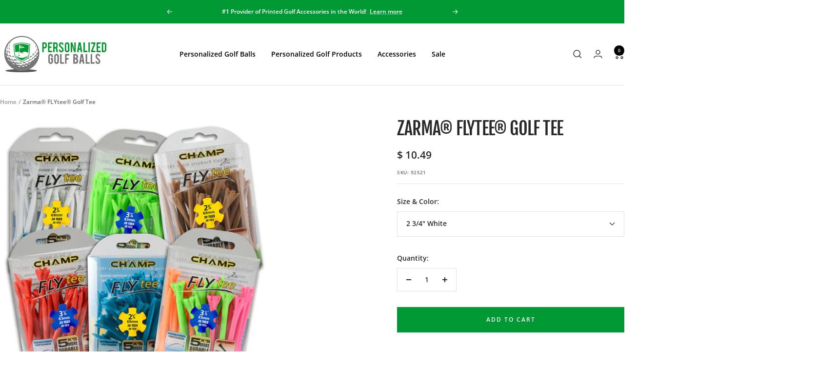

--- FILE ---
content_type: text/html; charset=utf-8
request_url: https://www.personalizedgolfballs.com/products/fly-tee-2-3-4
body_size: 49486
content:
<!doctype html><html class="no-js" lang="en" dir="ltr">
  <head>
    <meta charset="utf-8">
    <meta name="viewport" content="width=device-width, initial-scale=1.0, height=device-height, minimum-scale=1.0, maximum-scale=1.0">
    <meta name="theme-color" content="#ffffff">

    <title>Zarma FLYtee™ Golf Tees $6.99</title><meta name="description" content="CHAMP MyHite FLYtees feature 6 prong head and reinforcing ribs with dark colored lines the shaft the tee to customize the height of golf ball."><link rel="canonical" href="https://www.personalizedgolfballs.com/products/fly-tee-2-3-4"><link rel="shortcut icon" href="//www.personalizedgolfballs.com/cdn/shop/files/Untitled-1.png?v=1678290155&width=96" type="image/png"><link rel="preconnect" href="https://cdn.shopify.com">
    <link rel="dns-prefetch" href="https://productreviews.shopifycdn.com">
    <link rel="dns-prefetch" href="https://www.google-analytics.com"><link rel="preconnect" href="https://fonts.shopifycdn.com" crossorigin><link rel="preload" as="style" href="//www.personalizedgolfballs.com/cdn/shop/t/74/assets/theme.css?v=63478811914582994961764886124">
    <link rel="preload" as="script" href="//www.personalizedgolfballs.com/cdn/shop/t/74/assets/vendor.js?v=32643890569905814191764886124">
    <link rel="preload" as="script" href="//www.personalizedgolfballs.com/cdn/shop/t/74/assets/theme.js?v=13336148083894211201764886124"><link rel="preload" as="fetch" href="/products/fly-tee-2-3-4.js" crossorigin><link rel="preload" as="script" href="//www.personalizedgolfballs.com/cdn/shop/t/74/assets/flickity.js?v=176646718982628074891764886124"><meta property="og:type" content="product">
  <meta property="og:title" content="Zarma® FLYtee® Golf Tee">
  <meta property="product:price:amount" content="10.49">
  <meta property="product:price:currency" content="USD">
  <meta property="product:availability" content="in stock"><meta property="og:image" content="http://www.personalizedgolfballs.com/cdn/shop/products/FLYtee-MultiPack-Preview-Web.jpg?v=1678307882&width=1024">
  <meta property="og:image:secure_url" content="https://www.personalizedgolfballs.com/cdn/shop/products/FLYtee-MultiPack-Preview-Web.jpg?v=1678307882&width=1024">
  <meta property="og:image:width" content="600">
  <meta property="og:image:height" content="600"><meta property="og:description" content="CHAMP MyHite FLYtees feature 6 prong head and reinforcing ribs with dark colored lines the shaft the tee to customize the height of golf ball."><meta property="og:url" content="https://www.personalizedgolfballs.com/products/fly-tee-2-3-4">
<meta property="og:site_name" content="Personalizedgolfballs.com"><meta name="twitter:card" content="summary"><meta name="twitter:title" content="Zarma® FLYtee® Golf Tee">
  <meta name="twitter:description" content="Tee it High... Let it Fly!-  1 3/4&quot; (44 mm) - 20 Count Packs-  2 3/4&quot; (69 mm) - 30 Count Packs-  3 1/4&quot; (83 mm) - 25 Count Packs-  4&quot; (102mm) - 20 Count Packs   CHAMP FLYtees® are constructed with a durable plastic, 6-prong head and reinforcing ribs... and come in a variety of great colors!  - Durable tee with contoured cup provides top performance for all golfers - 6-prong head makes it easier to tee up and keeps the ball stable- Reinforced shank ensures a durable and rigid tee The CHAMP Zarma® FLYtee® is a performance tee that will increase your distance and accuracy from tee to green. Made with our durable 6-prong head that makes it easier to place the ball on the tee and keep it stable. With its added durability and contoured cup, this tee gives top performance to all"><meta name="twitter:image" content="https://www.personalizedgolfballs.com/cdn/shop/products/FLYtee-MultiPack-Preview-Web.jpg?v=1678307882&width=1200">
  <meta name="twitter:image:alt" content="">
    <script type="application/ld+json">{"@context":"http:\/\/schema.org\/","@id":"\/products\/fly-tee-2-3-4#product","@type":"ProductGroup","brand":{"@type":"Brand","name":"Champ"},"category":"Golf Tees","description":"Tee it High... Let it Fly!-  1 3\/4\" (44 mm) - 20 Count Packs-  2 3\/4\" (69 mm) - 30 Count Packs-  3 1\/4\" (83 mm) - 25 Count Packs-  4\" (102mm) - 20 Count Packs  \nCHAMP FLYtees® are constructed with a durable plastic, 6-prong head and reinforcing ribs... and come in a variety of great colors! \n- Durable tee with contoured cup provides top performance for all golfers\n- 6-prong head makes it easier to tee up and keeps the ball stable- Reinforced shank ensures a durable and rigid tee\nThe CHAMP Zarma® FLYtee® is a performance tee that will increase your distance and accuracy from tee to green. Made with our durable 6-prong head that makes it easier to place the ball on the tee and keep it stable. With its added durability and contoured cup, this tee gives top performance to all golfers... from amateurs to professionals.\nColor Selection: White, Yellow, Natural, Red, Neon Blue, Dark Blue, Purple, Black, Citrus Orange, Citrus Green, Citrus Pink, Patriot, Standard Mix* and Neon Mix.** (Not all tee sizes are available in all colors.)\n*Standard Mix includes Dark Blue, Neon Green, Neon Orange, Pink, Red, and Yellow.**Neon Mix includes Neon Green, Neon Orange, and Neon Pink.","hasVariant":[{"@id":"\/products\/fly-tee-2-3-4?variant=42701520437437#variant","@type":"Product","image":"https:\/\/www.personalizedgolfballs.com\/cdn\/shop\/products\/FlyTee-134-20-WhitePlain-92511-600px.jpg?v=1678307882\u0026width=1920","name":"Zarma® FLYtee® Golf Tee - 1 3\/4\" White","offers":{"@id":"\/products\/fly-tee-2-3-4?variant=42701520437437#offer","@type":"Offer","availability":"http:\/\/schema.org\/OutOfStock","price":"8.49","priceCurrency":"USD","url":"https:\/\/www.personalizedgolfballs.com\/products\/fly-tee-2-3-4?variant=42701520437437"},"sku":"92511"},{"@id":"\/products\/fly-tee-2-3-4?variant=42701520470205#variant","@type":"Product","image":"https:\/\/www.personalizedgolfballs.com\/cdn\/shop\/products\/Flytee-234-30-WhitePlain-92521-600px.jpg?v=1678307882\u0026width=1920","name":"Zarma® FLYtee® Golf Tee - 2 3\/4\" White","offers":{"@id":"\/products\/fly-tee-2-3-4?variant=42701520470205#offer","@type":"Offer","availability":"http:\/\/schema.org\/InStock","price":"10.49","priceCurrency":"USD","url":"https:\/\/www.personalizedgolfballs.com\/products\/fly-tee-2-3-4?variant=42701520470205"},"sku":"92521"},{"@id":"\/products\/fly-tee-2-3-4?variant=42701520502973#variant","@type":"Product","image":"https:\/\/www.personalizedgolfballs.com\/cdn\/shop\/products\/Flytee-234-30-YellowPlain-92522-600px.jpg?v=1678307882\u0026width=1920","name":"Zarma® FLYtee® Golf Tee - 2 3\/4\" Yellow","offers":{"@id":"\/products\/fly-tee-2-3-4?variant=42701520502973#offer","@type":"Offer","availability":"http:\/\/schema.org\/InStock","price":"10.49","priceCurrency":"USD","url":"https:\/\/www.personalizedgolfballs.com\/products\/fly-tee-2-3-4?variant=42701520502973"},"sku":"92522"},{"@id":"\/products\/fly-tee-2-3-4?variant=42701520535741#variant","@type":"Product","image":"https:\/\/www.personalizedgolfballs.com\/cdn\/shop\/products\/Flytee-234-30-RedPlain-92524-600px.jpg?v=1678307882\u0026width=1920","name":"Zarma® FLYtee® Golf Tee - 2 3\/4\" Red","offers":{"@id":"\/products\/fly-tee-2-3-4?variant=42701520535741#offer","@type":"Offer","availability":"http:\/\/schema.org\/InStock","price":"10.49","priceCurrency":"USD","url":"https:\/\/www.personalizedgolfballs.com\/products\/fly-tee-2-3-4?variant=42701520535741"},"sku":"92524"},{"@id":"\/products\/fly-tee-2-3-4?variant=42701520568509#variant","@type":"Product","image":"https:\/\/www.personalizedgolfballs.com\/cdn\/shop\/products\/Flytee-234-30-NeonBlue-95515-600px.jpg?v=1678307882\u0026width=1920","name":"Zarma® FLYtee® Golf Tee - 2 3\/4\" Neon Blue","offers":{"@id":"\/products\/fly-tee-2-3-4?variant=42701520568509#offer","@type":"Offer","availability":"http:\/\/schema.org\/InStock","price":"10.49","priceCurrency":"USD","url":"https:\/\/www.personalizedgolfballs.com\/products\/fly-tee-2-3-4?variant=42701520568509"},"sku":"95515"},{"@id":"\/products\/fly-tee-2-3-4?variant=42701520601277#variant","@type":"Product","image":"https:\/\/www.personalizedgolfballs.com\/cdn\/shop\/products\/FLYtee-234-30-DarkBlue-92527-600px.jpg?v=1678307882\u0026width=1920","name":"Zarma® FLYtee® Golf Tee - 2 3\/4\" Dark Blue","offers":{"@id":"\/products\/fly-tee-2-3-4?variant=42701520601277#offer","@type":"Offer","availability":"http:\/\/schema.org\/InStock","price":"10.49","priceCurrency":"USD","url":"https:\/\/www.personalizedgolfballs.com\/products\/fly-tee-2-3-4?variant=42701520601277"},"sku":"92527"},{"@id":"\/products\/fly-tee-2-3-4?variant=42701520634045#variant","@type":"Product","image":"https:\/\/www.personalizedgolfballs.com\/cdn\/shop\/products\/Flytee-234-30-Natural-95528-600px.jpg?v=1678307882\u0026width=1920","name":"Zarma® FLYtee® Golf Tee - 2 3\/4\" Natural","offers":{"@id":"\/products\/fly-tee-2-3-4?variant=42701520634045#offer","@type":"Offer","availability":"http:\/\/schema.org\/InStock","price":"10.49","priceCurrency":"USD","url":"https:\/\/www.personalizedgolfballs.com\/products\/fly-tee-2-3-4?variant=42701520634045"},"sku":"95528"},{"@id":"\/products\/fly-tee-2-3-4?variant=42701520666813#variant","@type":"Product","image":"https:\/\/www.personalizedgolfballs.com\/cdn\/shop\/products\/Flytee-234-30-OrangePlain-92523-600px.jpg?v=1678307882\u0026width=1920","name":"Zarma® FLYtee® Golf Tee - 2 3\/4\" Citrus Orange","offers":{"@id":"\/products\/fly-tee-2-3-4?variant=42701520666813#offer","@type":"Offer","availability":"http:\/\/schema.org\/InStock","price":"10.49","priceCurrency":"USD","url":"https:\/\/www.personalizedgolfballs.com\/products\/fly-tee-2-3-4?variant=42701520666813"},"sku":"92523"},{"@id":"\/products\/fly-tee-2-3-4?variant=42701520699581#variant","@type":"Product","image":"https:\/\/www.personalizedgolfballs.com\/cdn\/shop\/products\/Flytee-234-30-GreenPlain-92526-600px.jpg?v=1678307882\u0026width=1920","name":"Zarma® FLYtee® Golf Tee - 2 3\/4\" Citrus Green","offers":{"@id":"\/products\/fly-tee-2-3-4?variant=42701520699581#offer","@type":"Offer","availability":"http:\/\/schema.org\/InStock","price":"10.49","priceCurrency":"USD","url":"https:\/\/www.personalizedgolfballs.com\/products\/fly-tee-2-3-4?variant=42701520699581"},"sku":"92526"},{"@id":"\/products\/fly-tee-2-3-4?variant=42701520732349#variant","@type":"Product","image":"https:\/\/www.personalizedgolfballs.com\/cdn\/shop\/products\/Flytee-234-30-NeonPink-95509-600px.jpg?v=1678307882\u0026width=1920","name":"Zarma® FLYtee® Golf Tee - 2 3\/4\" Citrus Pink","offers":{"@id":"\/products\/fly-tee-2-3-4?variant=42701520732349#offer","@type":"Offer","availability":"http:\/\/schema.org\/InStock","price":"10.49","priceCurrency":"USD","url":"https:\/\/www.personalizedgolfballs.com\/products\/fly-tee-2-3-4?variant=42701520732349"},"sku":"95509"},{"@id":"\/products\/fly-tee-2-3-4?variant=42701520765117#variant","@type":"Product","image":"https:\/\/www.personalizedgolfballs.com\/cdn\/shop\/products\/Flytee-234-30-PatriotMix-95513-600px.jpg?v=1678307882\u0026width=1920","name":"Zarma® FLYtee® Golf Tee - 2 3\/4\" Patriot Mix","offers":{"@id":"\/products\/fly-tee-2-3-4?variant=42701520765117#offer","@type":"Offer","availability":"http:\/\/schema.org\/InStock","price":"10.49","priceCurrency":"USD","url":"https:\/\/www.personalizedgolfballs.com\/products\/fly-tee-2-3-4?variant=42701520765117"},"sku":"95513"},{"@id":"\/products\/fly-tee-2-3-4?variant=42701520797885#variant","@type":"Product","image":"https:\/\/www.personalizedgolfballs.com\/cdn\/shop\/products\/Flytee-234-30-MixedPlain-92563-600px.jpg?v=1678307882\u0026width=1920","name":"Zarma® FLYtee® Golf Tee - 2 3\/4\" Standard Mix","offers":{"@id":"\/products\/fly-tee-2-3-4?variant=42701520797885#offer","@type":"Offer","availability":"http:\/\/schema.org\/InStock","price":"10.49","priceCurrency":"USD","url":"https:\/\/www.personalizedgolfballs.com\/products\/fly-tee-2-3-4?variant=42701520797885"},"sku":"92563"},{"@id":"\/products\/fly-tee-2-3-4?variant=42701520830653#variant","@type":"Product","image":"https:\/\/www.personalizedgolfballs.com\/cdn\/shop\/products\/Flytee-234-30-NeonMixed-92565-600px.jpg?v=1678307882\u0026width=1920","name":"Zarma® FLYtee® Golf Tee - 2 3\/4\" Neon Mix","offers":{"@id":"\/products\/fly-tee-2-3-4?variant=42701520830653#offer","@type":"Offer","availability":"http:\/\/schema.org\/InStock","price":"10.49","priceCurrency":"USD","url":"https:\/\/www.personalizedgolfballs.com\/products\/fly-tee-2-3-4?variant=42701520830653"},"sku":"92565"},{"@id":"\/products\/fly-tee-2-3-4?variant=42701520863421#variant","@type":"Product","image":"https:\/\/www.personalizedgolfballs.com\/cdn\/shop\/products\/Flytee-314-25-WhitePlain-92541-600px.jpg?v=1678307882\u0026width=1920","name":"Zarma® FLYtee® Golf Tee - 3 1\/4\" White","offers":{"@id":"\/products\/fly-tee-2-3-4?variant=42701520863421#offer","@type":"Offer","availability":"http:\/\/schema.org\/InStock","price":"10.49","priceCurrency":"USD","url":"https:\/\/www.personalizedgolfballs.com\/products\/fly-tee-2-3-4?variant=42701520863421"},"sku":"92541"},{"@id":"\/products\/fly-tee-2-3-4?variant=42701520896189#variant","@type":"Product","image":"https:\/\/www.personalizedgolfballs.com\/cdn\/shop\/products\/Flytee-314-25-YellowPlain-92542-600px.jpg?v=1678307882\u0026width=1920","name":"Zarma® FLYtee® Golf Tee - 3 1\/4\" Yellow","offers":{"@id":"\/products\/fly-tee-2-3-4?variant=42701520896189#offer","@type":"Offer","availability":"http:\/\/schema.org\/InStock","price":"10.49","priceCurrency":"USD","url":"https:\/\/www.personalizedgolfballs.com\/products\/fly-tee-2-3-4?variant=42701520896189"},"sku":"92542"},{"@id":"\/products\/fly-tee-2-3-4?variant=42701520928957#variant","@type":"Product","image":"https:\/\/www.personalizedgolfballs.com\/cdn\/shop\/products\/Flytee-314-25-RedPlain-92544-600px.jpg?v=1678307882\u0026width=1920","name":"Zarma® FLYtee® Golf Tee - 3 1\/4\" Red","offers":{"@id":"\/products\/fly-tee-2-3-4?variant=42701520928957#offer","@type":"Offer","availability":"http:\/\/schema.org\/InStock","price":"10.49","priceCurrency":"USD","url":"https:\/\/www.personalizedgolfballs.com\/products\/fly-tee-2-3-4?variant=42701520928957"},"sku":"92544"},{"@id":"\/products\/fly-tee-2-3-4?variant=42701520961725#variant","@type":"Product","image":"https:\/\/www.personalizedgolfballs.com\/cdn\/shop\/products\/Flytee-314-25-OrangePlain-92543-600px.jpg?v=1678307882\u0026width=1920","name":"Zarma® FLYtee® Golf Tee - 3 1\/4\" Citrus Orange","offers":{"@id":"\/products\/fly-tee-2-3-4?variant=42701520961725#offer","@type":"Offer","availability":"http:\/\/schema.org\/InStock","price":"10.49","priceCurrency":"USD","url":"https:\/\/www.personalizedgolfballs.com\/products\/fly-tee-2-3-4?variant=42701520961725"},"sku":"92543"},{"@id":"\/products\/fly-tee-2-3-4?variant=42701520994493#variant","@type":"Product","image":"https:\/\/www.personalizedgolfballs.com\/cdn\/shop\/products\/Flytee-314-25-GreenPlain-92546-600px.jpg?v=1678307882\u0026width=1920","name":"Zarma® FLYtee® Golf Tee - 3 1\/4\" Citrus Green","offers":{"@id":"\/products\/fly-tee-2-3-4?variant=42701520994493#offer","@type":"Offer","availability":"http:\/\/schema.org\/InStock","price":"10.49","priceCurrency":"USD","url":"https:\/\/www.personalizedgolfballs.com\/products\/fly-tee-2-3-4?variant=42701520994493"},"sku":"92546"},{"@id":"\/products\/fly-tee-2-3-4?variant=42701521027261#variant","@type":"Product","image":"https:\/\/www.personalizedgolfballs.com\/cdn\/shop\/products\/Flytee-314-25-NeonPink-95510-600px.jpg?v=1678307882\u0026width=1920","name":"Zarma® FLYtee® Golf Tee - 3 1\/4\" Citrus Pink","offers":{"@id":"\/products\/fly-tee-2-3-4?variant=42701521027261#offer","@type":"Offer","availability":"http:\/\/schema.org\/InStock","price":"10.49","priceCurrency":"USD","url":"https:\/\/www.personalizedgolfballs.com\/products\/fly-tee-2-3-4?variant=42701521027261"},"sku":"95510"},{"@id":"\/products\/fly-tee-2-3-4?variant=42701521060029#variant","@type":"Product","image":"https:\/\/www.personalizedgolfballs.com\/cdn\/shop\/products\/Flytee-314-25-PatriotMix-95516-600px.jpg?v=1678307882\u0026width=1920","name":"Zarma® FLYtee® Golf Tee - 3 1\/4\" Patriot Mix","offers":{"@id":"\/products\/fly-tee-2-3-4?variant=42701521060029#offer","@type":"Offer","availability":"http:\/\/schema.org\/InStock","price":"10.49","priceCurrency":"USD","url":"https:\/\/www.personalizedgolfballs.com\/products\/fly-tee-2-3-4?variant=42701521060029"},"sku":"95516"},{"@id":"\/products\/fly-tee-2-3-4?variant=42701521092797#variant","@type":"Product","image":"https:\/\/www.personalizedgolfballs.com\/cdn\/shop\/products\/Flytee-314-25-Mixed-92564-600px.jpg?v=1678307882\u0026width=1920","name":"Zarma® FLYtee® Golf Tee - 3 1\/4\" Standard Mix","offers":{"@id":"\/products\/fly-tee-2-3-4?variant=42701521092797#offer","@type":"Offer","availability":"http:\/\/schema.org\/InStock","price":"10.49","priceCurrency":"USD","url":"https:\/\/www.personalizedgolfballs.com\/products\/fly-tee-2-3-4?variant=42701521092797"},"sku":"92564"},{"@id":"\/products\/fly-tee-2-3-4?variant=42701521125565#variant","@type":"Product","image":"https:\/\/www.personalizedgolfballs.com\/cdn\/shop\/products\/Flytee-314-25-NeonMixed-92568-600px.jpg?v=1678307882\u0026width=1920","name":"Zarma® FLYtee® Golf Tee - 3 1\/4\" Neon Mix","offers":{"@id":"\/products\/fly-tee-2-3-4?variant=42701521125565#offer","@type":"Offer","availability":"http:\/\/schema.org\/InStock","price":"10.49","priceCurrency":"USD","url":"https:\/\/www.personalizedgolfballs.com\/products\/fly-tee-2-3-4?variant=42701521125565"},"sku":"92568"},{"@id":"\/products\/fly-tee-2-3-4?variant=42701521158333#variant","@type":"Product","image":"https:\/\/www.personalizedgolfballs.com\/cdn\/shop\/products\/Flytee-400-20-White-95561-600px.jpg?v=1678307882\u0026width=1920","name":"Zarma® FLYtee® Golf Tee - 4\" White","offers":{"@id":"\/products\/fly-tee-2-3-4?variant=42701521158333#offer","@type":"Offer","availability":"http:\/\/schema.org\/OutOfStock","price":"10.49","priceCurrency":"USD","url":"https:\/\/www.personalizedgolfballs.com\/products\/fly-tee-2-3-4?variant=42701521158333"},"sku":"95561"}],"name":"Zarma® FLYtee® Golf Tee","productGroupID":"7449077416125","url":"https:\/\/www.personalizedgolfballs.com\/products\/fly-tee-2-3-4"}</script><script type="application/ld+json">
  {
    "@context": "https://schema.org",
    "@type": "BreadcrumbList",
    "itemListElement": [{
        "@type": "ListItem",
        "position": 1,
        "name": "Home",
        "item": "https://www.personalizedgolfballs.com"
      },{
            "@type": "ListItem",
            "position": 2,
            "name": "Zarma® FLYtee® Golf Tee",
            "item": "https://www.personalizedgolfballs.com/products/fly-tee-2-3-4"
          }]
  }
</script>
    <link rel="preload" href="//www.personalizedgolfballs.com/cdn/fonts/fjalla_one/fjallaone_n4.262edaf1abaf5ed669f7ecd26fc3e24707a0ad85.woff2" as="font" type="font/woff2" crossorigin><link rel="preload" href="//www.personalizedgolfballs.com/cdn/fonts/open_sans/opensans_n6.15aeff3c913c3fe570c19cdfeed14ce10d09fb08.woff2" as="font" type="font/woff2" crossorigin><style>
  /* Typography (heading) */
  @font-face {
  font-family: "Fjalla One";
  font-weight: 400;
  font-style: normal;
  font-display: swap;
  src: url("//www.personalizedgolfballs.com/cdn/fonts/fjalla_one/fjallaone_n4.262edaf1abaf5ed669f7ecd26fc3e24707a0ad85.woff2") format("woff2"),
       url("//www.personalizedgolfballs.com/cdn/fonts/fjalla_one/fjallaone_n4.f67f40342efd2b34cae019d50b4b5c4da6fc5da7.woff") format("woff");
}

/* Typography (body) */
  @font-face {
  font-family: "Open Sans";
  font-weight: 600;
  font-style: normal;
  font-display: swap;
  src: url("//www.personalizedgolfballs.com/cdn/fonts/open_sans/opensans_n6.15aeff3c913c3fe570c19cdfeed14ce10d09fb08.woff2") format("woff2"),
       url("//www.personalizedgolfballs.com/cdn/fonts/open_sans/opensans_n6.14bef14c75f8837a87f70ce22013cb146ee3e9f3.woff") format("woff");
}

@font-face {
  font-family: "Open Sans";
  font-weight: 600;
  font-style: italic;
  font-display: swap;
  src: url("//www.personalizedgolfballs.com/cdn/fonts/open_sans/opensans_i6.828bbc1b99433eacd7d50c9f0c1bfe16f27b89a3.woff2") format("woff2"),
       url("//www.personalizedgolfballs.com/cdn/fonts/open_sans/opensans_i6.a79e1402e2bbd56b8069014f43ff9c422c30d057.woff") format("woff");
}

@font-face {
  font-family: "Open Sans";
  font-weight: 600;
  font-style: normal;
  font-display: swap;
  src: url("//www.personalizedgolfballs.com/cdn/fonts/open_sans/opensans_n6.15aeff3c913c3fe570c19cdfeed14ce10d09fb08.woff2") format("woff2"),
       url("//www.personalizedgolfballs.com/cdn/fonts/open_sans/opensans_n6.14bef14c75f8837a87f70ce22013cb146ee3e9f3.woff") format("woff");
}

@font-face {
  font-family: "Open Sans";
  font-weight: 600;
  font-style: italic;
  font-display: swap;
  src: url("//www.personalizedgolfballs.com/cdn/fonts/open_sans/opensans_i6.828bbc1b99433eacd7d50c9f0c1bfe16f27b89a3.woff2") format("woff2"),
       url("//www.personalizedgolfballs.com/cdn/fonts/open_sans/opensans_i6.a79e1402e2bbd56b8069014f43ff9c422c30d057.woff") format("woff");
}

:root {--heading-color: 40, 40, 40;
    --text-color: 40, 40, 40;
    --background: 255, 255, 255;
    --secondary-background: 245, 245, 245;
    --border-color: 223, 223, 223;
    --border-color-darker: 169, 169, 169;
    --success-color: 46, 158, 123;
    --success-background: 213, 236, 229;
    --error-color: 222, 42, 42;
    --error-background: 253, 240, 240;
    --primary-button-background: 1, 153, 52;
    --primary-button-text-color: 255, 255, 255;
    --secondary-button-background: 1, 153, 52;
    --secondary-button-text-color: 255, 255, 255;
    --product-star-rating: 246, 164, 41;
    --product-on-sale-accent: 222, 42, 42;
    --product-sold-out-accent: 111, 113, 155;
    --product-custom-label-background: 1, 153, 52;
    --product-custom-label-text-color: 255, 255, 255;
    --product-custom-label-2-background: 243, 255, 52;
    --product-custom-label-2-text-color: 0, 0, 0;
    --product-low-stock-text-color: 222, 42, 42;
    --product-in-stock-text-color: 46, 158, 123;
    --loading-bar-background: 40, 40, 40;

    /* We duplicate some "base" colors as root colors, which is useful to use on drawer elements or popover without. Those should not be overridden to avoid issues */
    --root-heading-color: 40, 40, 40;
    --root-text-color: 40, 40, 40;
    --root-background: 255, 255, 255;
    --root-border-color: 223, 223, 223;
    --root-primary-button-background: 1, 153, 52;
    --root-primary-button-text-color: 255, 255, 255;

    --base-font-size: 14px;
    --heading-font-family: "Fjalla One", sans-serif;
    --heading-font-weight: 400;
    --heading-font-style: normal;
    --heading-text-transform: uppercase;
    --text-font-family: "Open Sans", sans-serif;
    --text-font-weight: 600;
    --text-font-style: normal;
    --text-font-bold-weight: 600;

    /* Typography (font size) */
    --heading-xxsmall-font-size: 11px;
    --heading-xsmall-font-size: 11px;
    --heading-small-font-size: 12px;
    --heading-large-font-size: 36px;
    --heading-h1-font-size: 36px;
    --heading-h2-font-size: 30px;
    --heading-h3-font-size: 26px;
    --heading-h4-font-size: 24px;
    --heading-h5-font-size: 20px;
    --heading-h6-font-size: 16px;

    /* Control the look and feel of the theme by changing radius of various elements */
    --button-border-radius: 0px;
    --block-border-radius: 0px;
    --block-border-radius-reduced: 0px;
    --color-swatch-border-radius: 0px;

    /* Button size */
    --button-height: 48px;
    --button-small-height: 40px;

    /* Form related */
    --form-input-field-height: 48px;
    --form-input-gap: 16px;
    --form-submit-margin: 24px;

    /* Product listing related variables */
    --product-list-block-spacing: 32px;

    /* Video related */
    --play-button-background: 255, 255, 255;
    --play-button-arrow: 40, 40, 40;

    /* RTL support */
    --transform-logical-flip: 1;
    --transform-origin-start: left;
    --transform-origin-end: right;

    /* Other */
    --zoom-cursor-svg-url: url(//www.personalizedgolfballs.com/cdn/shop/t/74/assets/zoom-cursor.svg?v=37512952589477770171764886124);
    --arrow-right-svg-url: url(//www.personalizedgolfballs.com/cdn/shop/t/74/assets/arrow-right.svg?v=144367008792694446971764886124);
    --arrow-left-svg-url: url(//www.personalizedgolfballs.com/cdn/shop/t/74/assets/arrow-left.svg?v=71618988802776696341764886124);

    /* Some useful variables that we can reuse in our CSS. Some explanation are needed for some of them:
       - container-max-width-minus-gutters: represents the container max width without the edge gutters
       - container-outer-width: considering the screen width, represent all the space outside the container
       - container-outer-margin: same as container-outer-width but get set to 0 inside a container
       - container-inner-width: the effective space inside the container (minus gutters)
       - grid-column-width: represents the width of a single column of the grid
       - vertical-breather: this is a variable that defines the global "spacing" between sections, and inside the section
                            to create some "breath" and minimum spacing
     */
    --container-max-width: 1600px;
    --container-gutter: 24px;
    --container-max-width-minus-gutters: calc(var(--container-max-width) - (var(--container-gutter)) * 2);
    --container-outer-width: max(calc((100vw - var(--container-max-width-minus-gutters)) / 2), var(--container-gutter));
    --container-outer-margin: var(--container-outer-width);
    --container-inner-width: calc(100vw - var(--container-outer-width) * 2);

    --grid-column-count: 10;
    --grid-gap: 24px;
    --grid-column-width: calc((100vw - var(--container-outer-width) * 2 - var(--grid-gap) * (var(--grid-column-count) - 1)) / var(--grid-column-count));

    --vertical-breather: 28px;
    --vertical-breather-tight: 28px;

    /* Shopify related variables */
    --payment-terms-background-color: #ffffff;
  }

  @media screen and (min-width: 741px) {
    :root {
      --container-gutter: 40px;
      --grid-column-count: 20;
      --vertical-breather: 40px;
      --vertical-breather-tight: 40px;

      /* Typography (font size) */
      --heading-xsmall-font-size: 12px;
      --heading-small-font-size: 13px;
      --heading-large-font-size: 52px;
      --heading-h1-font-size: 48px;
      --heading-h2-font-size: 38px;
      --heading-h3-font-size: 32px;
      --heading-h4-font-size: 24px;
      --heading-h5-font-size: 20px;
      --heading-h6-font-size: 18px;

      /* Form related */
      --form-input-field-height: 52px;
      --form-submit-margin: 32px;

      /* Button size */
      --button-height: 52px;
      --button-small-height: 44px;
    }
  }

  @media screen and (min-width: 1200px) {
    :root {
      --vertical-breather: 48px;
      --vertical-breather-tight: 48px;
      --product-list-block-spacing: 48px;

      /* Typography */
      --heading-large-font-size: 64px;
      --heading-h1-font-size: 56px;
      --heading-h2-font-size: 48px;
      --heading-h3-font-size: 36px;
      --heading-h4-font-size: 30px;
      --heading-h5-font-size: 24px;
      --heading-h6-font-size: 18px;
    }
  }

  @media screen and (min-width: 1600px) {
    :root {
      --vertical-breather: 48px;
      --vertical-breather-tight: 48px;
    }
  }
</style>
    <script>
  // This allows to expose several variables to the global scope, to be used in scripts
  window.themeVariables = {
    settings: {
      direction: "ltr",
      pageType: "product",
      cartCount: 0,
      moneyFormat: "$ {{amount}}",
      moneyWithCurrencyFormat: "$ {{amount}} USD",
      showVendor: false,
      discountMode: "percentage",
      currencyCodeEnabled: false,
      cartType: "drawer",
      cartCurrency: "USD",
      mobileZoomFactor: 2.5
    },

    routes: {
      host: "www.personalizedgolfballs.com",
      rootUrl: "\/",
      rootUrlWithoutSlash: '',
      cartUrl: "\/cart",
      cartAddUrl: "\/cart\/add",
      cartChangeUrl: "\/cart\/change",
      searchUrl: "\/search",
      predictiveSearchUrl: "\/search\/suggest",
      productRecommendationsUrl: "\/recommendations\/products"
    },

    strings: {
      accessibilityDelete: "Delete",
      accessibilityClose: "Close",
      collectionSoldOut: "Sold out",
      collectionDiscount: "Save @savings@",
      productSalePrice: "Sale price",
      productRegularPrice: "Regular price",
      productFormUnavailable: "Unavailable",
      productFormSoldOut: "Sold out",
      productFormPreOrder: "Pre-order",
      productFormAddToCart: "Add to cart",
      searchNoResults: "No results could be found.",
      searchNewSearch: "New search",
      searchProducts: "Products",
      searchArticles: "Journal",
      searchPages: "Pages",
      searchCollections: "Collections",
      cartViewCart: "View cart",
      cartItemAdded: "Item added to your cart!",
      cartItemAddedShort: "Added to your cart!",
      cartAddOrderNote: "Add order note",
      cartEditOrderNote: "Edit order note",
      shippingEstimatorNoResults: "Sorry, we do not ship to your address.",
      shippingEstimatorOneResult: "There is one shipping rate for your address:",
      shippingEstimatorMultipleResults: "There are several shipping rates for your address:",
      shippingEstimatorError: "One or more error occurred while retrieving shipping rates:"
    },

    libs: {
      flickity: "\/\/www.personalizedgolfballs.com\/cdn\/shop\/t\/74\/assets\/flickity.js?v=176646718982628074891764886124",
      photoswipe: "\/\/www.personalizedgolfballs.com\/cdn\/shop\/t\/74\/assets\/photoswipe.js?v=132268647426145925301764886124",
      qrCode: "\/\/www.personalizedgolfballs.com\/cdn\/shopifycloud\/storefront\/assets\/themes_support\/vendor\/qrcode-3f2b403b.js"
    },

    breakpoints: {
      phone: 'screen and (max-width: 740px)',
      tablet: 'screen and (min-width: 741px) and (max-width: 999px)',
      tabletAndUp: 'screen and (min-width: 741px)',
      pocket: 'screen and (max-width: 999px)',
      lap: 'screen and (min-width: 1000px) and (max-width: 1199px)',
      lapAndUp: 'screen and (min-width: 1000px)',
      desktop: 'screen and (min-width: 1200px)',
      wide: 'screen and (min-width: 1400px)'
    }
  };

  window.addEventListener('pageshow', async () => {
    const cartContent = await (await fetch(`${window.themeVariables.routes.cartUrl}.js`, {cache: 'reload'})).json();
    document.documentElement.dispatchEvent(new CustomEvent('cart:refresh', {detail: {cart: cartContent}}));
  });

  if ('noModule' in HTMLScriptElement.prototype) {
    // Old browsers (like IE) that does not support module will be considered as if not executing JS at all
    document.documentElement.className = document.documentElement.className.replace('no-js', 'js');

    requestAnimationFrame(() => {
      const viewportHeight = (window.visualViewport ? window.visualViewport.height : document.documentElement.clientHeight);
      document.documentElement.style.setProperty('--window-height',viewportHeight + 'px');
    });
  }// We save the product ID in local storage to be eventually used for recently viewed section
    try {
      const items = JSON.parse(localStorage.getItem('theme:recently-viewed-products') || '[]');

      // We check if the current product already exists, and if it does not, we add it at the start
      if (!items.includes(7449077416125)) {
        items.unshift(7449077416125);
      }

      localStorage.setItem('theme:recently-viewed-products', JSON.stringify(items.slice(0, 20)));
    } catch (e) {
      // Safari in private mode does not allow setting item, we silently fail
    }</script>

    <link rel="stylesheet" href="//www.personalizedgolfballs.com/cdn/shop/t/74/assets/theme.css?v=63478811914582994961764886124">

    <script src="//www.personalizedgolfballs.com/cdn/shop/t/74/assets/vendor.js?v=32643890569905814191764886124" defer></script>
    <script src="//www.personalizedgolfballs.com/cdn/shop/t/74/assets/theme.js?v=13336148083894211201764886124" defer></script>
    <script src="//www.personalizedgolfballs.com/cdn/shop/t/74/assets/custom.js?v=167639537848865775061764886124" defer></script>

    <script>window.performance && window.performance.mark && window.performance.mark('shopify.content_for_header.start');</script><meta name="google-site-verification" content="fNIkqpdp1bgTtkAwybD2krEofCSYvvOuMm_R1jiIxcw">
<meta name="google-site-verification" content="7ts0QcmY7LlXml17h5HePxTY8q9ggkJUx40bf4T6Hjo">
<meta id="shopify-digital-wallet" name="shopify-digital-wallet" content="/8965396/digital_wallets/dialog">
<meta name="shopify-checkout-api-token" content="f91d0720515f104d8715774e5c4d9742">
<meta id="in-context-paypal-metadata" data-shop-id="8965396" data-venmo-supported="false" data-environment="production" data-locale="en_US" data-paypal-v4="true" data-currency="USD">
<link rel="alternate" type="application/json+oembed" href="https://www.personalizedgolfballs.com/products/fly-tee-2-3-4.oembed">
<script async="async" src="/checkouts/internal/preloads.js?locale=en-US"></script>
<link rel="preconnect" href="https://shop.app" crossorigin="anonymous">
<script async="async" src="https://shop.app/checkouts/internal/preloads.js?locale=en-US&shop_id=8965396" crossorigin="anonymous"></script>
<script id="apple-pay-shop-capabilities" type="application/json">{"shopId":8965396,"countryCode":"US","currencyCode":"USD","merchantCapabilities":["supports3DS"],"merchantId":"gid:\/\/shopify\/Shop\/8965396","merchantName":"Personalizedgolfballs.com","requiredBillingContactFields":["postalAddress","email","phone"],"requiredShippingContactFields":["postalAddress","email","phone"],"shippingType":"shipping","supportedNetworks":["visa","masterCard","amex","discover","elo","jcb"],"total":{"type":"pending","label":"Personalizedgolfballs.com","amount":"1.00"},"shopifyPaymentsEnabled":true,"supportsSubscriptions":true}</script>
<script id="shopify-features" type="application/json">{"accessToken":"f91d0720515f104d8715774e5c4d9742","betas":["rich-media-storefront-analytics"],"domain":"www.personalizedgolfballs.com","predictiveSearch":true,"shopId":8965396,"locale":"en"}</script>
<script>var Shopify = Shopify || {};
Shopify.shop = "personalizedgolfballs-com.myshopify.com";
Shopify.locale = "en";
Shopify.currency = {"active":"USD","rate":"1.0"};
Shopify.country = "US";
Shopify.theme = {"name":"Natalie New Years Banner Flip","id":150420291773,"schema_name":"Focal","schema_version":"12.7.1","theme_store_id":714,"role":"main"};
Shopify.theme.handle = "null";
Shopify.theme.style = {"id":null,"handle":null};
Shopify.cdnHost = "www.personalizedgolfballs.com/cdn";
Shopify.routes = Shopify.routes || {};
Shopify.routes.root = "/";</script>
<script type="module">!function(o){(o.Shopify=o.Shopify||{}).modules=!0}(window);</script>
<script>!function(o){function n(){var o=[];function n(){o.push(Array.prototype.slice.apply(arguments))}return n.q=o,n}var t=o.Shopify=o.Shopify||{};t.loadFeatures=n(),t.autoloadFeatures=n()}(window);</script>
<script>
  window.ShopifyPay = window.ShopifyPay || {};
  window.ShopifyPay.apiHost = "shop.app\/pay";
  window.ShopifyPay.redirectState = null;
</script>
<script id="shop-js-analytics" type="application/json">{"pageType":"product"}</script>
<script defer="defer" async type="module" src="//www.personalizedgolfballs.com/cdn/shopifycloud/shop-js/modules/v2/client.init-shop-cart-sync_C5BV16lS.en.esm.js"></script>
<script defer="defer" async type="module" src="//www.personalizedgolfballs.com/cdn/shopifycloud/shop-js/modules/v2/chunk.common_CygWptCX.esm.js"></script>
<script type="module">
  await import("//www.personalizedgolfballs.com/cdn/shopifycloud/shop-js/modules/v2/client.init-shop-cart-sync_C5BV16lS.en.esm.js");
await import("//www.personalizedgolfballs.com/cdn/shopifycloud/shop-js/modules/v2/chunk.common_CygWptCX.esm.js");

  window.Shopify.SignInWithShop?.initShopCartSync?.({"fedCMEnabled":true,"windoidEnabled":true});

</script>
<script>
  window.Shopify = window.Shopify || {};
  if (!window.Shopify.featureAssets) window.Shopify.featureAssets = {};
  window.Shopify.featureAssets['shop-js'] = {"shop-cart-sync":["modules/v2/client.shop-cart-sync_ZFArdW7E.en.esm.js","modules/v2/chunk.common_CygWptCX.esm.js"],"init-fed-cm":["modules/v2/client.init-fed-cm_CmiC4vf6.en.esm.js","modules/v2/chunk.common_CygWptCX.esm.js"],"shop-button":["modules/v2/client.shop-button_tlx5R9nI.en.esm.js","modules/v2/chunk.common_CygWptCX.esm.js"],"shop-cash-offers":["modules/v2/client.shop-cash-offers_DOA2yAJr.en.esm.js","modules/v2/chunk.common_CygWptCX.esm.js","modules/v2/chunk.modal_D71HUcav.esm.js"],"init-windoid":["modules/v2/client.init-windoid_sURxWdc1.en.esm.js","modules/v2/chunk.common_CygWptCX.esm.js"],"shop-toast-manager":["modules/v2/client.shop-toast-manager_ClPi3nE9.en.esm.js","modules/v2/chunk.common_CygWptCX.esm.js"],"init-shop-email-lookup-coordinator":["modules/v2/client.init-shop-email-lookup-coordinator_B8hsDcYM.en.esm.js","modules/v2/chunk.common_CygWptCX.esm.js"],"init-shop-cart-sync":["modules/v2/client.init-shop-cart-sync_C5BV16lS.en.esm.js","modules/v2/chunk.common_CygWptCX.esm.js"],"avatar":["modules/v2/client.avatar_BTnouDA3.en.esm.js"],"pay-button":["modules/v2/client.pay-button_FdsNuTd3.en.esm.js","modules/v2/chunk.common_CygWptCX.esm.js"],"init-customer-accounts":["modules/v2/client.init-customer-accounts_DxDtT_ad.en.esm.js","modules/v2/client.shop-login-button_C5VAVYt1.en.esm.js","modules/v2/chunk.common_CygWptCX.esm.js","modules/v2/chunk.modal_D71HUcav.esm.js"],"init-shop-for-new-customer-accounts":["modules/v2/client.init-shop-for-new-customer-accounts_ChsxoAhi.en.esm.js","modules/v2/client.shop-login-button_C5VAVYt1.en.esm.js","modules/v2/chunk.common_CygWptCX.esm.js","modules/v2/chunk.modal_D71HUcav.esm.js"],"shop-login-button":["modules/v2/client.shop-login-button_C5VAVYt1.en.esm.js","modules/v2/chunk.common_CygWptCX.esm.js","modules/v2/chunk.modal_D71HUcav.esm.js"],"init-customer-accounts-sign-up":["modules/v2/client.init-customer-accounts-sign-up_CPSyQ0Tj.en.esm.js","modules/v2/client.shop-login-button_C5VAVYt1.en.esm.js","modules/v2/chunk.common_CygWptCX.esm.js","modules/v2/chunk.modal_D71HUcav.esm.js"],"shop-follow-button":["modules/v2/client.shop-follow-button_Cva4Ekp9.en.esm.js","modules/v2/chunk.common_CygWptCX.esm.js","modules/v2/chunk.modal_D71HUcav.esm.js"],"checkout-modal":["modules/v2/client.checkout-modal_BPM8l0SH.en.esm.js","modules/v2/chunk.common_CygWptCX.esm.js","modules/v2/chunk.modal_D71HUcav.esm.js"],"lead-capture":["modules/v2/client.lead-capture_Bi8yE_yS.en.esm.js","modules/v2/chunk.common_CygWptCX.esm.js","modules/v2/chunk.modal_D71HUcav.esm.js"],"shop-login":["modules/v2/client.shop-login_D6lNrXab.en.esm.js","modules/v2/chunk.common_CygWptCX.esm.js","modules/v2/chunk.modal_D71HUcav.esm.js"],"payment-terms":["modules/v2/client.payment-terms_CZxnsJam.en.esm.js","modules/v2/chunk.common_CygWptCX.esm.js","modules/v2/chunk.modal_D71HUcav.esm.js"]};
</script>
<script>(function() {
  var isLoaded = false;
  function asyncLoad() {
    if (isLoaded) return;
    isLoaded = true;
    var urls = ["https:\/\/cdn-stamped-io.azureedge.net\/files\/shopify.v2.min.js?shop=personalizedgolfballs-com.myshopify.com","https:\/\/portal.zakeke.com\/Scripts\/integration\/shopify\/product.js?shop=personalizedgolfballs-com.myshopify.com","https:\/\/static.klaviyo.com\/onsite\/js\/klaviyo.js?company_id=V9rAqD\u0026shop=personalizedgolfballs-com.myshopify.com","https:\/\/bingshoppingtool-t2app-prod.trafficmanager.net\/uet\/tracking_script?shop=personalizedgolfballs-com.myshopify.com"];
    for (var i = 0; i < urls.length; i++) {
      var s = document.createElement('script');
      s.type = 'text/javascript';
      s.async = true;
      s.src = urls[i];
      var x = document.getElementsByTagName('script')[0];
      x.parentNode.insertBefore(s, x);
    }
  };
  if(window.attachEvent) {
    window.attachEvent('onload', asyncLoad);
  } else {
    window.addEventListener('load', asyncLoad, false);
  }
})();</script>
<script id="__st">var __st={"a":8965396,"offset":-21600,"reqid":"7183c3b5-cd65-4550-9a40-a392dbaf78e6-1768775612","pageurl":"www.personalizedgolfballs.com\/products\/fly-tee-2-3-4","u":"e90b8df188c1","p":"product","rtyp":"product","rid":7449077416125};</script>
<script>window.ShopifyPaypalV4VisibilityTracking = true;</script>
<script id="captcha-bootstrap">!function(){'use strict';const t='contact',e='account',n='new_comment',o=[[t,t],['blogs',n],['comments',n],[t,'customer']],c=[[e,'customer_login'],[e,'guest_login'],[e,'recover_customer_password'],[e,'create_customer']],r=t=>t.map((([t,e])=>`form[action*='/${t}']:not([data-nocaptcha='true']) input[name='form_type'][value='${e}']`)).join(','),a=t=>()=>t?[...document.querySelectorAll(t)].map((t=>t.form)):[];function s(){const t=[...o],e=r(t);return a(e)}const i='password',u='form_key',d=['recaptcha-v3-token','g-recaptcha-response','h-captcha-response',i],f=()=>{try{return window.sessionStorage}catch{return}},m='__shopify_v',_=t=>t.elements[u];function p(t,e,n=!1){try{const o=window.sessionStorage,c=JSON.parse(o.getItem(e)),{data:r}=function(t){const{data:e,action:n}=t;return t[m]||n?{data:e,action:n}:{data:t,action:n}}(c);for(const[e,n]of Object.entries(r))t.elements[e]&&(t.elements[e].value=n);n&&o.removeItem(e)}catch(o){console.error('form repopulation failed',{error:o})}}const l='form_type',E='cptcha';function T(t){t.dataset[E]=!0}const w=window,h=w.document,L='Shopify',v='ce_forms',y='captcha';let A=!1;((t,e)=>{const n=(g='f06e6c50-85a8-45c8-87d0-21a2b65856fe',I='https://cdn.shopify.com/shopifycloud/storefront-forms-hcaptcha/ce_storefront_forms_captcha_hcaptcha.v1.5.2.iife.js',D={infoText:'Protected by hCaptcha',privacyText:'Privacy',termsText:'Terms'},(t,e,n)=>{const o=w[L][v],c=o.bindForm;if(c)return c(t,g,e,D).then(n);var r;o.q.push([[t,g,e,D],n]),r=I,A||(h.body.append(Object.assign(h.createElement('script'),{id:'captcha-provider',async:!0,src:r})),A=!0)});var g,I,D;w[L]=w[L]||{},w[L][v]=w[L][v]||{},w[L][v].q=[],w[L][y]=w[L][y]||{},w[L][y].protect=function(t,e){n(t,void 0,e),T(t)},Object.freeze(w[L][y]),function(t,e,n,w,h,L){const[v,y,A,g]=function(t,e,n){const i=e?o:[],u=t?c:[],d=[...i,...u],f=r(d),m=r(i),_=r(d.filter((([t,e])=>n.includes(e))));return[a(f),a(m),a(_),s()]}(w,h,L),I=t=>{const e=t.target;return e instanceof HTMLFormElement?e:e&&e.form},D=t=>v().includes(t);t.addEventListener('submit',(t=>{const e=I(t);if(!e)return;const n=D(e)&&!e.dataset.hcaptchaBound&&!e.dataset.recaptchaBound,o=_(e),c=g().includes(e)&&(!o||!o.value);(n||c)&&t.preventDefault(),c&&!n&&(function(t){try{if(!f())return;!function(t){const e=f();if(!e)return;const n=_(t);if(!n)return;const o=n.value;o&&e.removeItem(o)}(t);const e=Array.from(Array(32),(()=>Math.random().toString(36)[2])).join('');!function(t,e){_(t)||t.append(Object.assign(document.createElement('input'),{type:'hidden',name:u})),t.elements[u].value=e}(t,e),function(t,e){const n=f();if(!n)return;const o=[...t.querySelectorAll(`input[type='${i}']`)].map((({name:t})=>t)),c=[...d,...o],r={};for(const[a,s]of new FormData(t).entries())c.includes(a)||(r[a]=s);n.setItem(e,JSON.stringify({[m]:1,action:t.action,data:r}))}(t,e)}catch(e){console.error('failed to persist form',e)}}(e),e.submit())}));const S=(t,e)=>{t&&!t.dataset[E]&&(n(t,e.some((e=>e===t))),T(t))};for(const o of['focusin','change'])t.addEventListener(o,(t=>{const e=I(t);D(e)&&S(e,y())}));const B=e.get('form_key'),M=e.get(l),P=B&&M;t.addEventListener('DOMContentLoaded',(()=>{const t=y();if(P)for(const e of t)e.elements[l].value===M&&p(e,B);[...new Set([...A(),...v().filter((t=>'true'===t.dataset.shopifyCaptcha))])].forEach((e=>S(e,t)))}))}(h,new URLSearchParams(w.location.search),n,t,e,['guest_login'])})(!0,!0)}();</script>
<script integrity="sha256-4kQ18oKyAcykRKYeNunJcIwy7WH5gtpwJnB7kiuLZ1E=" data-source-attribution="shopify.loadfeatures" defer="defer" src="//www.personalizedgolfballs.com/cdn/shopifycloud/storefront/assets/storefront/load_feature-a0a9edcb.js" crossorigin="anonymous"></script>
<script crossorigin="anonymous" defer="defer" src="//www.personalizedgolfballs.com/cdn/shopifycloud/storefront/assets/shopify_pay/storefront-65b4c6d7.js?v=20250812"></script>
<script data-source-attribution="shopify.dynamic_checkout.dynamic.init">var Shopify=Shopify||{};Shopify.PaymentButton=Shopify.PaymentButton||{isStorefrontPortableWallets:!0,init:function(){window.Shopify.PaymentButton.init=function(){};var t=document.createElement("script");t.src="https://www.personalizedgolfballs.com/cdn/shopifycloud/portable-wallets/latest/portable-wallets.en.js",t.type="module",document.head.appendChild(t)}};
</script>
<script data-source-attribution="shopify.dynamic_checkout.buyer_consent">
  function portableWalletsHideBuyerConsent(e){var t=document.getElementById("shopify-buyer-consent"),n=document.getElementById("shopify-subscription-policy-button");t&&n&&(t.classList.add("hidden"),t.setAttribute("aria-hidden","true"),n.removeEventListener("click",e))}function portableWalletsShowBuyerConsent(e){var t=document.getElementById("shopify-buyer-consent"),n=document.getElementById("shopify-subscription-policy-button");t&&n&&(t.classList.remove("hidden"),t.removeAttribute("aria-hidden"),n.addEventListener("click",e))}window.Shopify?.PaymentButton&&(window.Shopify.PaymentButton.hideBuyerConsent=portableWalletsHideBuyerConsent,window.Shopify.PaymentButton.showBuyerConsent=portableWalletsShowBuyerConsent);
</script>
<script data-source-attribution="shopify.dynamic_checkout.cart.bootstrap">document.addEventListener("DOMContentLoaded",(function(){function t(){return document.querySelector("shopify-accelerated-checkout-cart, shopify-accelerated-checkout")}if(t())Shopify.PaymentButton.init();else{new MutationObserver((function(e,n){t()&&(Shopify.PaymentButton.init(),n.disconnect())})).observe(document.body,{childList:!0,subtree:!0})}}));
</script>
<link id="shopify-accelerated-checkout-styles" rel="stylesheet" media="screen" href="https://www.personalizedgolfballs.com/cdn/shopifycloud/portable-wallets/latest/accelerated-checkout-backwards-compat.css" crossorigin="anonymous">
<style id="shopify-accelerated-checkout-cart">
        #shopify-buyer-consent {
  margin-top: 1em;
  display: inline-block;
  width: 100%;
}

#shopify-buyer-consent.hidden {
  display: none;
}

#shopify-subscription-policy-button {
  background: none;
  border: none;
  padding: 0;
  text-decoration: underline;
  font-size: inherit;
  cursor: pointer;
}

#shopify-subscription-policy-button::before {
  box-shadow: none;
}

      </style>

<script>window.performance && window.performance.mark && window.performance.mark('shopify.content_for_header.end');</script>

    <script type="text/javascript">
  var _iub = _iub || [];
  _iub.csConfiguration = {
    "siteId":3975285,
    "cookiePolicyId":50321988,
    "lang":"en",
    "storage":{"useSiteId":true}
  }; 
<!-- code for Shopify (1 of 2) -->
 
    var onPreferenceExpressedOrNotNeededCallback = function(prefs) {
        var isPrefEmpty = !prefs || Object.keys(prefs).length === 0;
        var consent = isPrefEmpty ? _iub.cs.api.getPreferences() : prefs;
        var shopifyPurposes = {
          "analytics": [4, 's'],
          "marketing": [5, 'adv'],
          "preferences": [2, 3],
          "sale_of_data": ['s', 'sh'],
        }
        var expressedConsent = {};
        Object.keys(shopifyPurposes).forEach(function(purposeItem) {
          var purposeExpressed = null
          shopifyPurposes[purposeItem].forEach(item => {
            if (consent.purposes && typeof consent.purposes[item] === 'boolean') {
              purposeExpressed = consent.purposes[item];
            }
            if (consent.uspr && typeof consent.uspr[item] === 'boolean' && purposeExpressed !== false) {
              purposeExpressed = consent.uspr[item];
            }
          })
          if (typeof purposeExpressed === 'boolean') {
            expressedConsent[purposeItem] = purposeExpressed;
          }
        })
        window.Shopify.customerPrivacy.setTrackingConsent(expressedConsent, function() {});
    }
    if (typeof _iub.csConfiguration.callback === 'object') {
        _iub.csConfiguration.callback.onPreferenceExpressedOrNotNeeded = onPreferenceExpressedOrNotNeededCallback;
    } else {
        _iub.csConfiguration.callback = {
            onPreferenceExpressedOrNotNeeded: onPreferenceExpressedOrNotNeededCallback
        };
    }
</script>
<script type="text/javascript" src="//cdn.iubenda.com/cs/iubenda_cs.js" charset="UTF-8" async></script>
<!-- code for Shopify (2 of 2) - Tracking API -->
<script type="text/javascript">
window.Shopify.loadFeatures(
  [
    {
      name: 'consent-tracking-api',
      version: '0.1',
    },
  ],
  function(error) {
    if (error) {
      throw error;
    }
  }
);
</script>

<script type="text/javascript" src="https://cs.iubenda.com/autoblocking/3975285.js"></script>
<script type="text/javascript" src="//cdn.iubenda.com/cs/gpp/stub.js"></script>
<script type="text/javascript" src="//cdn.iubenda.com/cs/iubenda_cs.js" charset="UTF-8" async></script>
    
    <meta name="ahrefs-site-verification" content="4163cf59e73fce6fab5ff408bca6b677f7dd0437301e04c3d0e332262654279d">
    <script type="text/javascript">
      (function(c,l,a,r,i,t,y){
      c[a]=c[a]||function(){(c[a].q=c[a].q||[]).push(arguments)};
      t=l.createElement(r);t.async=1;t.src="https://www.clarity.ms/tag/"+i;
      y=l.getElementsByTagName(r)[0];y.parentNode.insertBefore(t,y);
      })(window, document, "clarity", "script", "r9s4qyiwok");
    </script>
    
        <link rel="preload" href="//www.personalizedgolfballs.com/cdn/shop/t/74/assets/design-pack-styles.css?v=173712910775263944171764886124" as="style">
      <link href="//www.personalizedgolfballs.com/cdn/shop/t/74/assets/design-pack-styles.css?v=173712910775263944171764886124" rel="stylesheet" type="text/css" media="all" /> 
      <script src="https://cdn.shopify.com/extensions/019b92df-1966-750c-943d-a8ced4b05ac2/option-cli3-369/assets/gpomain.js" type="text/javascript" defer="defer"></script>
<link href="https://monorail-edge.shopifysvc.com" rel="dns-prefetch">
<script>(function(){if ("sendBeacon" in navigator && "performance" in window) {try {var session_token_from_headers = performance.getEntriesByType('navigation')[0].serverTiming.find(x => x.name == '_s').description;} catch {var session_token_from_headers = undefined;}var session_cookie_matches = document.cookie.match(/_shopify_s=([^;]*)/);var session_token_from_cookie = session_cookie_matches && session_cookie_matches.length === 2 ? session_cookie_matches[1] : "";var session_token = session_token_from_headers || session_token_from_cookie || "";function handle_abandonment_event(e) {var entries = performance.getEntries().filter(function(entry) {return /monorail-edge.shopifysvc.com/.test(entry.name);});if (!window.abandonment_tracked && entries.length === 0) {window.abandonment_tracked = true;var currentMs = Date.now();var navigation_start = performance.timing.navigationStart;var payload = {shop_id: 8965396,url: window.location.href,navigation_start,duration: currentMs - navigation_start,session_token,page_type: "product"};window.navigator.sendBeacon("https://monorail-edge.shopifysvc.com/v1/produce", JSON.stringify({schema_id: "online_store_buyer_site_abandonment/1.1",payload: payload,metadata: {event_created_at_ms: currentMs,event_sent_at_ms: currentMs}}));}}window.addEventListener('pagehide', handle_abandonment_event);}}());</script>
<script id="web-pixels-manager-setup">(function e(e,d,r,n,o){if(void 0===o&&(o={}),!Boolean(null===(a=null===(i=window.Shopify)||void 0===i?void 0:i.analytics)||void 0===a?void 0:a.replayQueue)){var i,a;window.Shopify=window.Shopify||{};var t=window.Shopify;t.analytics=t.analytics||{};var s=t.analytics;s.replayQueue=[],s.publish=function(e,d,r){return s.replayQueue.push([e,d,r]),!0};try{self.performance.mark("wpm:start")}catch(e){}var l=function(){var e={modern:/Edge?\/(1{2}[4-9]|1[2-9]\d|[2-9]\d{2}|\d{4,})\.\d+(\.\d+|)|Firefox\/(1{2}[4-9]|1[2-9]\d|[2-9]\d{2}|\d{4,})\.\d+(\.\d+|)|Chrom(ium|e)\/(9{2}|\d{3,})\.\d+(\.\d+|)|(Maci|X1{2}).+ Version\/(15\.\d+|(1[6-9]|[2-9]\d|\d{3,})\.\d+)([,.]\d+|)( \(\w+\)|)( Mobile\/\w+|) Safari\/|Chrome.+OPR\/(9{2}|\d{3,})\.\d+\.\d+|(CPU[ +]OS|iPhone[ +]OS|CPU[ +]iPhone|CPU IPhone OS|CPU iPad OS)[ +]+(15[._]\d+|(1[6-9]|[2-9]\d|\d{3,})[._]\d+)([._]\d+|)|Android:?[ /-](13[3-9]|1[4-9]\d|[2-9]\d{2}|\d{4,})(\.\d+|)(\.\d+|)|Android.+Firefox\/(13[5-9]|1[4-9]\d|[2-9]\d{2}|\d{4,})\.\d+(\.\d+|)|Android.+Chrom(ium|e)\/(13[3-9]|1[4-9]\d|[2-9]\d{2}|\d{4,})\.\d+(\.\d+|)|SamsungBrowser\/([2-9]\d|\d{3,})\.\d+/,legacy:/Edge?\/(1[6-9]|[2-9]\d|\d{3,})\.\d+(\.\d+|)|Firefox\/(5[4-9]|[6-9]\d|\d{3,})\.\d+(\.\d+|)|Chrom(ium|e)\/(5[1-9]|[6-9]\d|\d{3,})\.\d+(\.\d+|)([\d.]+$|.*Safari\/(?![\d.]+ Edge\/[\d.]+$))|(Maci|X1{2}).+ Version\/(10\.\d+|(1[1-9]|[2-9]\d|\d{3,})\.\d+)([,.]\d+|)( \(\w+\)|)( Mobile\/\w+|) Safari\/|Chrome.+OPR\/(3[89]|[4-9]\d|\d{3,})\.\d+\.\d+|(CPU[ +]OS|iPhone[ +]OS|CPU[ +]iPhone|CPU IPhone OS|CPU iPad OS)[ +]+(10[._]\d+|(1[1-9]|[2-9]\d|\d{3,})[._]\d+)([._]\d+|)|Android:?[ /-](13[3-9]|1[4-9]\d|[2-9]\d{2}|\d{4,})(\.\d+|)(\.\d+|)|Mobile Safari.+OPR\/([89]\d|\d{3,})\.\d+\.\d+|Android.+Firefox\/(13[5-9]|1[4-9]\d|[2-9]\d{2}|\d{4,})\.\d+(\.\d+|)|Android.+Chrom(ium|e)\/(13[3-9]|1[4-9]\d|[2-9]\d{2}|\d{4,})\.\d+(\.\d+|)|Android.+(UC? ?Browser|UCWEB|U3)[ /]?(15\.([5-9]|\d{2,})|(1[6-9]|[2-9]\d|\d{3,})\.\d+)\.\d+|SamsungBrowser\/(5\.\d+|([6-9]|\d{2,})\.\d+)|Android.+MQ{2}Browser\/(14(\.(9|\d{2,})|)|(1[5-9]|[2-9]\d|\d{3,})(\.\d+|))(\.\d+|)|K[Aa][Ii]OS\/(3\.\d+|([4-9]|\d{2,})\.\d+)(\.\d+|)/},d=e.modern,r=e.legacy,n=navigator.userAgent;return n.match(d)?"modern":n.match(r)?"legacy":"unknown"}(),u="modern"===l?"modern":"legacy",c=(null!=n?n:{modern:"",legacy:""})[u],f=function(e){return[e.baseUrl,"/wpm","/b",e.hashVersion,"modern"===e.buildTarget?"m":"l",".js"].join("")}({baseUrl:d,hashVersion:r,buildTarget:u}),m=function(e){var d=e.version,r=e.bundleTarget,n=e.surface,o=e.pageUrl,i=e.monorailEndpoint;return{emit:function(e){var a=e.status,t=e.errorMsg,s=(new Date).getTime(),l=JSON.stringify({metadata:{event_sent_at_ms:s},events:[{schema_id:"web_pixels_manager_load/3.1",payload:{version:d,bundle_target:r,page_url:o,status:a,surface:n,error_msg:t},metadata:{event_created_at_ms:s}}]});if(!i)return console&&console.warn&&console.warn("[Web Pixels Manager] No Monorail endpoint provided, skipping logging."),!1;try{return self.navigator.sendBeacon.bind(self.navigator)(i,l)}catch(e){}var u=new XMLHttpRequest;try{return u.open("POST",i,!0),u.setRequestHeader("Content-Type","text/plain"),u.send(l),!0}catch(e){return console&&console.warn&&console.warn("[Web Pixels Manager] Got an unhandled error while logging to Monorail."),!1}}}}({version:r,bundleTarget:l,surface:e.surface,pageUrl:self.location.href,monorailEndpoint:e.monorailEndpoint});try{o.browserTarget=l,function(e){var d=e.src,r=e.async,n=void 0===r||r,o=e.onload,i=e.onerror,a=e.sri,t=e.scriptDataAttributes,s=void 0===t?{}:t,l=document.createElement("script"),u=document.querySelector("head"),c=document.querySelector("body");if(l.async=n,l.src=d,a&&(l.integrity=a,l.crossOrigin="anonymous"),s)for(var f in s)if(Object.prototype.hasOwnProperty.call(s,f))try{l.dataset[f]=s[f]}catch(e){}if(o&&l.addEventListener("load",o),i&&l.addEventListener("error",i),u)u.appendChild(l);else{if(!c)throw new Error("Did not find a head or body element to append the script");c.appendChild(l)}}({src:f,async:!0,onload:function(){if(!function(){var e,d;return Boolean(null===(d=null===(e=window.Shopify)||void 0===e?void 0:e.analytics)||void 0===d?void 0:d.initialized)}()){var d=window.webPixelsManager.init(e)||void 0;if(d){var r=window.Shopify.analytics;r.replayQueue.forEach((function(e){var r=e[0],n=e[1],o=e[2];d.publishCustomEvent(r,n,o)})),r.replayQueue=[],r.publish=d.publishCustomEvent,r.visitor=d.visitor,r.initialized=!0}}},onerror:function(){return m.emit({status:"failed",errorMsg:"".concat(f," has failed to load")})},sri:function(e){var d=/^sha384-[A-Za-z0-9+/=]+$/;return"string"==typeof e&&d.test(e)}(c)?c:"",scriptDataAttributes:o}),m.emit({status:"loading"})}catch(e){m.emit({status:"failed",errorMsg:(null==e?void 0:e.message)||"Unknown error"})}}})({shopId: 8965396,storefrontBaseUrl: "https://www.personalizedgolfballs.com",extensionsBaseUrl: "https://extensions.shopifycdn.com/cdn/shopifycloud/web-pixels-manager",monorailEndpoint: "https://monorail-edge.shopifysvc.com/unstable/produce_batch",surface: "storefront-renderer",enabledBetaFlags: ["2dca8a86"],webPixelsConfigList: [{"id":"1675919549","configuration":"{\"ti\":\"17409347\",\"endpoint\":\"https:\/\/bat.bing.com\/action\/0\"}","eventPayloadVersion":"v1","runtimeContext":"STRICT","scriptVersion":"5ee93563fe31b11d2d65e2f09a5229dc","type":"APP","apiClientId":2997493,"privacyPurposes":["ANALYTICS","MARKETING","SALE_OF_DATA"],"dataSharingAdjustments":{"protectedCustomerApprovalScopes":["read_customer_personal_data"]}},{"id":"535068861","configuration":"{\"config\":\"{\\\"pixel_id\\\":\\\"G-C5QNSFSL0Z\\\",\\\"google_tag_ids\\\":[\\\"G-C5QNSFSL0Z\\\"],\\\"target_country\\\":\\\"US\\\",\\\"gtag_events\\\":[{\\\"type\\\":\\\"begin_checkout\\\",\\\"action_label\\\":\\\"G-C5QNSFSL0Z\\\"},{\\\"type\\\":\\\"search\\\",\\\"action_label\\\":\\\"G-C5QNSFSL0Z\\\"},{\\\"type\\\":\\\"view_item\\\",\\\"action_label\\\":\\\"G-C5QNSFSL0Z\\\"},{\\\"type\\\":\\\"purchase\\\",\\\"action_label\\\":\\\"G-C5QNSFSL0Z\\\"},{\\\"type\\\":\\\"page_view\\\",\\\"action_label\\\":\\\"G-C5QNSFSL0Z\\\"},{\\\"type\\\":\\\"add_payment_info\\\",\\\"action_label\\\":\\\"G-C5QNSFSL0Z\\\"},{\\\"type\\\":\\\"add_to_cart\\\",\\\"action_label\\\":\\\"G-C5QNSFSL0Z\\\"}],\\\"enable_monitoring_mode\\\":false}\"}","eventPayloadVersion":"v1","runtimeContext":"OPEN","scriptVersion":"b2a88bafab3e21179ed38636efcd8a93","type":"APP","apiClientId":1780363,"privacyPurposes":[],"dataSharingAdjustments":{"protectedCustomerApprovalScopes":["read_customer_address","read_customer_email","read_customer_name","read_customer_personal_data","read_customer_phone"]}},{"id":"175308989","configuration":"{\"pixel_id\":\"993544201179251\",\"pixel_type\":\"facebook_pixel\",\"metaapp_system_user_token\":\"-\"}","eventPayloadVersion":"v1","runtimeContext":"OPEN","scriptVersion":"ca16bc87fe92b6042fbaa3acc2fbdaa6","type":"APP","apiClientId":2329312,"privacyPurposes":["ANALYTICS","MARKETING","SALE_OF_DATA"],"dataSharingAdjustments":{"protectedCustomerApprovalScopes":["read_customer_address","read_customer_email","read_customer_name","read_customer_personal_data","read_customer_phone"]}},{"id":"shopify-app-pixel","configuration":"{}","eventPayloadVersion":"v1","runtimeContext":"STRICT","scriptVersion":"0450","apiClientId":"shopify-pixel","type":"APP","privacyPurposes":["ANALYTICS","MARKETING"]},{"id":"shopify-custom-pixel","eventPayloadVersion":"v1","runtimeContext":"LAX","scriptVersion":"0450","apiClientId":"shopify-pixel","type":"CUSTOM","privacyPurposes":["ANALYTICS","MARKETING"]}],isMerchantRequest: false,initData: {"shop":{"name":"Personalizedgolfballs.com","paymentSettings":{"currencyCode":"USD"},"myshopifyDomain":"personalizedgolfballs-com.myshopify.com","countryCode":"US","storefrontUrl":"https:\/\/www.personalizedgolfballs.com"},"customer":null,"cart":null,"checkout":null,"productVariants":[{"price":{"amount":8.49,"currencyCode":"USD"},"product":{"title":"Zarma® FLYtee® Golf Tee","vendor":"Champ","id":"7449077416125","untranslatedTitle":"Zarma® FLYtee® Golf Tee","url":"\/products\/fly-tee-2-3-4","type":"Golf Tees"},"id":"42701520437437","image":{"src":"\/\/www.personalizedgolfballs.com\/cdn\/shop\/products\/FlyTee-134-20-WhitePlain-92511-600px.jpg?v=1678307882"},"sku":"92511","title":"1 3\/4\" White","untranslatedTitle":"1 3\/4\" White"},{"price":{"amount":10.49,"currencyCode":"USD"},"product":{"title":"Zarma® FLYtee® Golf Tee","vendor":"Champ","id":"7449077416125","untranslatedTitle":"Zarma® FLYtee® Golf Tee","url":"\/products\/fly-tee-2-3-4","type":"Golf Tees"},"id":"42701520470205","image":{"src":"\/\/www.personalizedgolfballs.com\/cdn\/shop\/products\/Flytee-234-30-WhitePlain-92521-600px.jpg?v=1678307882"},"sku":"92521","title":"2 3\/4\" White","untranslatedTitle":"2 3\/4\" White"},{"price":{"amount":10.49,"currencyCode":"USD"},"product":{"title":"Zarma® FLYtee® Golf Tee","vendor":"Champ","id":"7449077416125","untranslatedTitle":"Zarma® FLYtee® Golf Tee","url":"\/products\/fly-tee-2-3-4","type":"Golf Tees"},"id":"42701520502973","image":{"src":"\/\/www.personalizedgolfballs.com\/cdn\/shop\/products\/Flytee-234-30-YellowPlain-92522-600px.jpg?v=1678307882"},"sku":"92522","title":"2 3\/4\" Yellow","untranslatedTitle":"2 3\/4\" Yellow"},{"price":{"amount":10.49,"currencyCode":"USD"},"product":{"title":"Zarma® FLYtee® Golf Tee","vendor":"Champ","id":"7449077416125","untranslatedTitle":"Zarma® FLYtee® Golf Tee","url":"\/products\/fly-tee-2-3-4","type":"Golf Tees"},"id":"42701520535741","image":{"src":"\/\/www.personalizedgolfballs.com\/cdn\/shop\/products\/Flytee-234-30-RedPlain-92524-600px.jpg?v=1678307882"},"sku":"92524","title":"2 3\/4\" Red","untranslatedTitle":"2 3\/4\" Red"},{"price":{"amount":10.49,"currencyCode":"USD"},"product":{"title":"Zarma® FLYtee® Golf Tee","vendor":"Champ","id":"7449077416125","untranslatedTitle":"Zarma® FLYtee® Golf Tee","url":"\/products\/fly-tee-2-3-4","type":"Golf Tees"},"id":"42701520568509","image":{"src":"\/\/www.personalizedgolfballs.com\/cdn\/shop\/products\/Flytee-234-30-NeonBlue-95515-600px.jpg?v=1678307882"},"sku":"95515","title":"2 3\/4\" Neon Blue","untranslatedTitle":"2 3\/4\" Neon Blue"},{"price":{"amount":10.49,"currencyCode":"USD"},"product":{"title":"Zarma® FLYtee® Golf Tee","vendor":"Champ","id":"7449077416125","untranslatedTitle":"Zarma® FLYtee® Golf Tee","url":"\/products\/fly-tee-2-3-4","type":"Golf Tees"},"id":"42701520601277","image":{"src":"\/\/www.personalizedgolfballs.com\/cdn\/shop\/products\/FLYtee-234-30-DarkBlue-92527-600px.jpg?v=1678307882"},"sku":"92527","title":"2 3\/4\" Dark Blue","untranslatedTitle":"2 3\/4\" Dark Blue"},{"price":{"amount":10.49,"currencyCode":"USD"},"product":{"title":"Zarma® FLYtee® Golf Tee","vendor":"Champ","id":"7449077416125","untranslatedTitle":"Zarma® FLYtee® Golf Tee","url":"\/products\/fly-tee-2-3-4","type":"Golf Tees"},"id":"42701520634045","image":{"src":"\/\/www.personalizedgolfballs.com\/cdn\/shop\/products\/Flytee-234-30-Natural-95528-600px.jpg?v=1678307882"},"sku":"95528","title":"2 3\/4\" Natural","untranslatedTitle":"2 3\/4\" Natural"},{"price":{"amount":10.49,"currencyCode":"USD"},"product":{"title":"Zarma® FLYtee® Golf Tee","vendor":"Champ","id":"7449077416125","untranslatedTitle":"Zarma® FLYtee® Golf Tee","url":"\/products\/fly-tee-2-3-4","type":"Golf Tees"},"id":"42701520666813","image":{"src":"\/\/www.personalizedgolfballs.com\/cdn\/shop\/products\/Flytee-234-30-OrangePlain-92523-600px.jpg?v=1678307882"},"sku":"92523","title":"2 3\/4\" Citrus Orange","untranslatedTitle":"2 3\/4\" Citrus Orange"},{"price":{"amount":10.49,"currencyCode":"USD"},"product":{"title":"Zarma® FLYtee® Golf Tee","vendor":"Champ","id":"7449077416125","untranslatedTitle":"Zarma® FLYtee® Golf Tee","url":"\/products\/fly-tee-2-3-4","type":"Golf Tees"},"id":"42701520699581","image":{"src":"\/\/www.personalizedgolfballs.com\/cdn\/shop\/products\/Flytee-234-30-GreenPlain-92526-600px.jpg?v=1678307882"},"sku":"92526","title":"2 3\/4\" Citrus Green","untranslatedTitle":"2 3\/4\" Citrus Green"},{"price":{"amount":10.49,"currencyCode":"USD"},"product":{"title":"Zarma® FLYtee® Golf Tee","vendor":"Champ","id":"7449077416125","untranslatedTitle":"Zarma® FLYtee® Golf Tee","url":"\/products\/fly-tee-2-3-4","type":"Golf Tees"},"id":"42701520732349","image":{"src":"\/\/www.personalizedgolfballs.com\/cdn\/shop\/products\/Flytee-234-30-NeonPink-95509-600px.jpg?v=1678307882"},"sku":"95509","title":"2 3\/4\" Citrus Pink","untranslatedTitle":"2 3\/4\" Citrus Pink"},{"price":{"amount":10.49,"currencyCode":"USD"},"product":{"title":"Zarma® FLYtee® Golf Tee","vendor":"Champ","id":"7449077416125","untranslatedTitle":"Zarma® FLYtee® Golf Tee","url":"\/products\/fly-tee-2-3-4","type":"Golf Tees"},"id":"42701520765117","image":{"src":"\/\/www.personalizedgolfballs.com\/cdn\/shop\/products\/Flytee-234-30-PatriotMix-95513-600px.jpg?v=1678307882"},"sku":"95513","title":"2 3\/4\" Patriot Mix","untranslatedTitle":"2 3\/4\" Patriot Mix"},{"price":{"amount":10.49,"currencyCode":"USD"},"product":{"title":"Zarma® FLYtee® Golf Tee","vendor":"Champ","id":"7449077416125","untranslatedTitle":"Zarma® FLYtee® Golf Tee","url":"\/products\/fly-tee-2-3-4","type":"Golf Tees"},"id":"42701520797885","image":{"src":"\/\/www.personalizedgolfballs.com\/cdn\/shop\/products\/Flytee-234-30-MixedPlain-92563-600px.jpg?v=1678307882"},"sku":"92563","title":"2 3\/4\" Standard Mix","untranslatedTitle":"2 3\/4\" Standard Mix"},{"price":{"amount":10.49,"currencyCode":"USD"},"product":{"title":"Zarma® FLYtee® Golf Tee","vendor":"Champ","id":"7449077416125","untranslatedTitle":"Zarma® FLYtee® Golf Tee","url":"\/products\/fly-tee-2-3-4","type":"Golf Tees"},"id":"42701520830653","image":{"src":"\/\/www.personalizedgolfballs.com\/cdn\/shop\/products\/Flytee-234-30-NeonMixed-92565-600px.jpg?v=1678307882"},"sku":"92565","title":"2 3\/4\" Neon Mix","untranslatedTitle":"2 3\/4\" Neon Mix"},{"price":{"amount":10.49,"currencyCode":"USD"},"product":{"title":"Zarma® FLYtee® Golf Tee","vendor":"Champ","id":"7449077416125","untranslatedTitle":"Zarma® FLYtee® Golf Tee","url":"\/products\/fly-tee-2-3-4","type":"Golf Tees"},"id":"42701520863421","image":{"src":"\/\/www.personalizedgolfballs.com\/cdn\/shop\/products\/Flytee-314-25-WhitePlain-92541-600px.jpg?v=1678307882"},"sku":"92541","title":"3 1\/4\" White","untranslatedTitle":"3 1\/4\" White"},{"price":{"amount":10.49,"currencyCode":"USD"},"product":{"title":"Zarma® FLYtee® Golf Tee","vendor":"Champ","id":"7449077416125","untranslatedTitle":"Zarma® FLYtee® Golf Tee","url":"\/products\/fly-tee-2-3-4","type":"Golf Tees"},"id":"42701520896189","image":{"src":"\/\/www.personalizedgolfballs.com\/cdn\/shop\/products\/Flytee-314-25-YellowPlain-92542-600px.jpg?v=1678307882"},"sku":"92542","title":"3 1\/4\" Yellow","untranslatedTitle":"3 1\/4\" Yellow"},{"price":{"amount":10.49,"currencyCode":"USD"},"product":{"title":"Zarma® FLYtee® Golf Tee","vendor":"Champ","id":"7449077416125","untranslatedTitle":"Zarma® FLYtee® Golf Tee","url":"\/products\/fly-tee-2-3-4","type":"Golf Tees"},"id":"42701520928957","image":{"src":"\/\/www.personalizedgolfballs.com\/cdn\/shop\/products\/Flytee-314-25-RedPlain-92544-600px.jpg?v=1678307882"},"sku":"92544","title":"3 1\/4\" Red","untranslatedTitle":"3 1\/4\" Red"},{"price":{"amount":10.49,"currencyCode":"USD"},"product":{"title":"Zarma® FLYtee® Golf Tee","vendor":"Champ","id":"7449077416125","untranslatedTitle":"Zarma® FLYtee® Golf Tee","url":"\/products\/fly-tee-2-3-4","type":"Golf Tees"},"id":"42701520961725","image":{"src":"\/\/www.personalizedgolfballs.com\/cdn\/shop\/products\/Flytee-314-25-OrangePlain-92543-600px.jpg?v=1678307882"},"sku":"92543","title":"3 1\/4\" Citrus Orange","untranslatedTitle":"3 1\/4\" Citrus Orange"},{"price":{"amount":10.49,"currencyCode":"USD"},"product":{"title":"Zarma® FLYtee® Golf Tee","vendor":"Champ","id":"7449077416125","untranslatedTitle":"Zarma® FLYtee® Golf Tee","url":"\/products\/fly-tee-2-3-4","type":"Golf Tees"},"id":"42701520994493","image":{"src":"\/\/www.personalizedgolfballs.com\/cdn\/shop\/products\/Flytee-314-25-GreenPlain-92546-600px.jpg?v=1678307882"},"sku":"92546","title":"3 1\/4\" Citrus Green","untranslatedTitle":"3 1\/4\" Citrus Green"},{"price":{"amount":10.49,"currencyCode":"USD"},"product":{"title":"Zarma® FLYtee® Golf Tee","vendor":"Champ","id":"7449077416125","untranslatedTitle":"Zarma® FLYtee® Golf Tee","url":"\/products\/fly-tee-2-3-4","type":"Golf Tees"},"id":"42701521027261","image":{"src":"\/\/www.personalizedgolfballs.com\/cdn\/shop\/products\/Flytee-314-25-NeonPink-95510-600px.jpg?v=1678307882"},"sku":"95510","title":"3 1\/4\" Citrus Pink","untranslatedTitle":"3 1\/4\" Citrus Pink"},{"price":{"amount":10.49,"currencyCode":"USD"},"product":{"title":"Zarma® FLYtee® Golf Tee","vendor":"Champ","id":"7449077416125","untranslatedTitle":"Zarma® FLYtee® Golf Tee","url":"\/products\/fly-tee-2-3-4","type":"Golf Tees"},"id":"42701521060029","image":{"src":"\/\/www.personalizedgolfballs.com\/cdn\/shop\/products\/Flytee-314-25-PatriotMix-95516-600px.jpg?v=1678307882"},"sku":"95516","title":"3 1\/4\" Patriot Mix","untranslatedTitle":"3 1\/4\" Patriot Mix"},{"price":{"amount":10.49,"currencyCode":"USD"},"product":{"title":"Zarma® FLYtee® Golf Tee","vendor":"Champ","id":"7449077416125","untranslatedTitle":"Zarma® FLYtee® Golf Tee","url":"\/products\/fly-tee-2-3-4","type":"Golf Tees"},"id":"42701521092797","image":{"src":"\/\/www.personalizedgolfballs.com\/cdn\/shop\/products\/Flytee-314-25-Mixed-92564-600px.jpg?v=1678307882"},"sku":"92564","title":"3 1\/4\" Standard Mix","untranslatedTitle":"3 1\/4\" Standard Mix"},{"price":{"amount":10.49,"currencyCode":"USD"},"product":{"title":"Zarma® FLYtee® Golf Tee","vendor":"Champ","id":"7449077416125","untranslatedTitle":"Zarma® FLYtee® Golf Tee","url":"\/products\/fly-tee-2-3-4","type":"Golf Tees"},"id":"42701521125565","image":{"src":"\/\/www.personalizedgolfballs.com\/cdn\/shop\/products\/Flytee-314-25-NeonMixed-92568-600px.jpg?v=1678307882"},"sku":"92568","title":"3 1\/4\" Neon Mix","untranslatedTitle":"3 1\/4\" Neon Mix"},{"price":{"amount":10.49,"currencyCode":"USD"},"product":{"title":"Zarma® FLYtee® Golf Tee","vendor":"Champ","id":"7449077416125","untranslatedTitle":"Zarma® FLYtee® Golf Tee","url":"\/products\/fly-tee-2-3-4","type":"Golf Tees"},"id":"42701521158333","image":{"src":"\/\/www.personalizedgolfballs.com\/cdn\/shop\/products\/Flytee-400-20-White-95561-600px.jpg?v=1678307882"},"sku":"95561","title":"4\" White","untranslatedTitle":"4\" White"}],"purchasingCompany":null},},"https://www.personalizedgolfballs.com/cdn","fcfee988w5aeb613cpc8e4bc33m6693e112",{"modern":"","legacy":""},{"shopId":"8965396","storefrontBaseUrl":"https:\/\/www.personalizedgolfballs.com","extensionBaseUrl":"https:\/\/extensions.shopifycdn.com\/cdn\/shopifycloud\/web-pixels-manager","surface":"storefront-renderer","enabledBetaFlags":"[\"2dca8a86\"]","isMerchantRequest":"false","hashVersion":"fcfee988w5aeb613cpc8e4bc33m6693e112","publish":"custom","events":"[[\"page_viewed\",{}],[\"product_viewed\",{\"productVariant\":{\"price\":{\"amount\":10.49,\"currencyCode\":\"USD\"},\"product\":{\"title\":\"Zarma® FLYtee® Golf Tee\",\"vendor\":\"Champ\",\"id\":\"7449077416125\",\"untranslatedTitle\":\"Zarma® FLYtee® Golf Tee\",\"url\":\"\/products\/fly-tee-2-3-4\",\"type\":\"Golf Tees\"},\"id\":\"42701520470205\",\"image\":{\"src\":\"\/\/www.personalizedgolfballs.com\/cdn\/shop\/products\/Flytee-234-30-WhitePlain-92521-600px.jpg?v=1678307882\"},\"sku\":\"92521\",\"title\":\"2 3\/4\\\" White\",\"untranslatedTitle\":\"2 3\/4\\\" White\"}}]]"});</script><script>
  window.ShopifyAnalytics = window.ShopifyAnalytics || {};
  window.ShopifyAnalytics.meta = window.ShopifyAnalytics.meta || {};
  window.ShopifyAnalytics.meta.currency = 'USD';
  var meta = {"product":{"id":7449077416125,"gid":"gid:\/\/shopify\/Product\/7449077416125","vendor":"Champ","type":"Golf Tees","handle":"fly-tee-2-3-4","variants":[{"id":42701520437437,"price":849,"name":"Zarma® FLYtee® Golf Tee - 1 3\/4\" White","public_title":"1 3\/4\" White","sku":"92511"},{"id":42701520470205,"price":1049,"name":"Zarma® FLYtee® Golf Tee - 2 3\/4\" White","public_title":"2 3\/4\" White","sku":"92521"},{"id":42701520502973,"price":1049,"name":"Zarma® FLYtee® Golf Tee - 2 3\/4\" Yellow","public_title":"2 3\/4\" Yellow","sku":"92522"},{"id":42701520535741,"price":1049,"name":"Zarma® FLYtee® Golf Tee - 2 3\/4\" Red","public_title":"2 3\/4\" Red","sku":"92524"},{"id":42701520568509,"price":1049,"name":"Zarma® FLYtee® Golf Tee - 2 3\/4\" Neon Blue","public_title":"2 3\/4\" Neon Blue","sku":"95515"},{"id":42701520601277,"price":1049,"name":"Zarma® FLYtee® Golf Tee - 2 3\/4\" Dark Blue","public_title":"2 3\/4\" Dark Blue","sku":"92527"},{"id":42701520634045,"price":1049,"name":"Zarma® FLYtee® Golf Tee - 2 3\/4\" Natural","public_title":"2 3\/4\" Natural","sku":"95528"},{"id":42701520666813,"price":1049,"name":"Zarma® FLYtee® Golf Tee - 2 3\/4\" Citrus Orange","public_title":"2 3\/4\" Citrus Orange","sku":"92523"},{"id":42701520699581,"price":1049,"name":"Zarma® FLYtee® Golf Tee - 2 3\/4\" Citrus Green","public_title":"2 3\/4\" Citrus Green","sku":"92526"},{"id":42701520732349,"price":1049,"name":"Zarma® FLYtee® Golf Tee - 2 3\/4\" Citrus Pink","public_title":"2 3\/4\" Citrus Pink","sku":"95509"},{"id":42701520765117,"price":1049,"name":"Zarma® FLYtee® Golf Tee - 2 3\/4\" Patriot Mix","public_title":"2 3\/4\" Patriot Mix","sku":"95513"},{"id":42701520797885,"price":1049,"name":"Zarma® FLYtee® Golf Tee - 2 3\/4\" Standard Mix","public_title":"2 3\/4\" Standard Mix","sku":"92563"},{"id":42701520830653,"price":1049,"name":"Zarma® FLYtee® Golf Tee - 2 3\/4\" Neon Mix","public_title":"2 3\/4\" Neon Mix","sku":"92565"},{"id":42701520863421,"price":1049,"name":"Zarma® FLYtee® Golf Tee - 3 1\/4\" White","public_title":"3 1\/4\" White","sku":"92541"},{"id":42701520896189,"price":1049,"name":"Zarma® FLYtee® Golf Tee - 3 1\/4\" Yellow","public_title":"3 1\/4\" Yellow","sku":"92542"},{"id":42701520928957,"price":1049,"name":"Zarma® FLYtee® Golf Tee - 3 1\/4\" Red","public_title":"3 1\/4\" Red","sku":"92544"},{"id":42701520961725,"price":1049,"name":"Zarma® FLYtee® Golf Tee - 3 1\/4\" Citrus Orange","public_title":"3 1\/4\" Citrus Orange","sku":"92543"},{"id":42701520994493,"price":1049,"name":"Zarma® FLYtee® Golf Tee - 3 1\/4\" Citrus Green","public_title":"3 1\/4\" Citrus Green","sku":"92546"},{"id":42701521027261,"price":1049,"name":"Zarma® FLYtee® Golf Tee - 3 1\/4\" Citrus Pink","public_title":"3 1\/4\" Citrus Pink","sku":"95510"},{"id":42701521060029,"price":1049,"name":"Zarma® FLYtee® Golf Tee - 3 1\/4\" Patriot Mix","public_title":"3 1\/4\" Patriot Mix","sku":"95516"},{"id":42701521092797,"price":1049,"name":"Zarma® FLYtee® Golf Tee - 3 1\/4\" Standard Mix","public_title":"3 1\/4\" Standard Mix","sku":"92564"},{"id":42701521125565,"price":1049,"name":"Zarma® FLYtee® Golf Tee - 3 1\/4\" Neon Mix","public_title":"3 1\/4\" Neon Mix","sku":"92568"},{"id":42701521158333,"price":1049,"name":"Zarma® FLYtee® Golf Tee - 4\" White","public_title":"4\" White","sku":"95561"}],"remote":false},"page":{"pageType":"product","resourceType":"product","resourceId":7449077416125,"requestId":"7183c3b5-cd65-4550-9a40-a392dbaf78e6-1768775612"}};
  for (var attr in meta) {
    window.ShopifyAnalytics.meta[attr] = meta[attr];
  }
</script>
<script class="analytics">
  (function () {
    var customDocumentWrite = function(content) {
      var jquery = null;

      if (window.jQuery) {
        jquery = window.jQuery;
      } else if (window.Checkout && window.Checkout.$) {
        jquery = window.Checkout.$;
      }

      if (jquery) {
        jquery('body').append(content);
      }
    };

    var hasLoggedConversion = function(token) {
      if (token) {
        return document.cookie.indexOf('loggedConversion=' + token) !== -1;
      }
      return false;
    }

    var setCookieIfConversion = function(token) {
      if (token) {
        var twoMonthsFromNow = new Date(Date.now());
        twoMonthsFromNow.setMonth(twoMonthsFromNow.getMonth() + 2);

        document.cookie = 'loggedConversion=' + token + '; expires=' + twoMonthsFromNow;
      }
    }

    var trekkie = window.ShopifyAnalytics.lib = window.trekkie = window.trekkie || [];
    if (trekkie.integrations) {
      return;
    }
    trekkie.methods = [
      'identify',
      'page',
      'ready',
      'track',
      'trackForm',
      'trackLink'
    ];
    trekkie.factory = function(method) {
      return function() {
        var args = Array.prototype.slice.call(arguments);
        args.unshift(method);
        trekkie.push(args);
        return trekkie;
      };
    };
    for (var i = 0; i < trekkie.methods.length; i++) {
      var key = trekkie.methods[i];
      trekkie[key] = trekkie.factory(key);
    }
    trekkie.load = function(config) {
      trekkie.config = config || {};
      trekkie.config.initialDocumentCookie = document.cookie;
      var first = document.getElementsByTagName('script')[0];
      var script = document.createElement('script');
      script.type = 'text/javascript';
      script.onerror = function(e) {
        var scriptFallback = document.createElement('script');
        scriptFallback.type = 'text/javascript';
        scriptFallback.onerror = function(error) {
                var Monorail = {
      produce: function produce(monorailDomain, schemaId, payload) {
        var currentMs = new Date().getTime();
        var event = {
          schema_id: schemaId,
          payload: payload,
          metadata: {
            event_created_at_ms: currentMs,
            event_sent_at_ms: currentMs
          }
        };
        return Monorail.sendRequest("https://" + monorailDomain + "/v1/produce", JSON.stringify(event));
      },
      sendRequest: function sendRequest(endpointUrl, payload) {
        // Try the sendBeacon API
        if (window && window.navigator && typeof window.navigator.sendBeacon === 'function' && typeof window.Blob === 'function' && !Monorail.isIos12()) {
          var blobData = new window.Blob([payload], {
            type: 'text/plain'
          });

          if (window.navigator.sendBeacon(endpointUrl, blobData)) {
            return true;
          } // sendBeacon was not successful

        } // XHR beacon

        var xhr = new XMLHttpRequest();

        try {
          xhr.open('POST', endpointUrl);
          xhr.setRequestHeader('Content-Type', 'text/plain');
          xhr.send(payload);
        } catch (e) {
          console.log(e);
        }

        return false;
      },
      isIos12: function isIos12() {
        return window.navigator.userAgent.lastIndexOf('iPhone; CPU iPhone OS 12_') !== -1 || window.navigator.userAgent.lastIndexOf('iPad; CPU OS 12_') !== -1;
      }
    };
    Monorail.produce('monorail-edge.shopifysvc.com',
      'trekkie_storefront_load_errors/1.1',
      {shop_id: 8965396,
      theme_id: 150420291773,
      app_name: "storefront",
      context_url: window.location.href,
      source_url: "//www.personalizedgolfballs.com/cdn/s/trekkie.storefront.cd680fe47e6c39ca5d5df5f0a32d569bc48c0f27.min.js"});

        };
        scriptFallback.async = true;
        scriptFallback.src = '//www.personalizedgolfballs.com/cdn/s/trekkie.storefront.cd680fe47e6c39ca5d5df5f0a32d569bc48c0f27.min.js';
        first.parentNode.insertBefore(scriptFallback, first);
      };
      script.async = true;
      script.src = '//www.personalizedgolfballs.com/cdn/s/trekkie.storefront.cd680fe47e6c39ca5d5df5f0a32d569bc48c0f27.min.js';
      first.parentNode.insertBefore(script, first);
    };
    trekkie.load(
      {"Trekkie":{"appName":"storefront","development":false,"defaultAttributes":{"shopId":8965396,"isMerchantRequest":null,"themeId":150420291773,"themeCityHash":"4365880745862621683","contentLanguage":"en","currency":"USD"},"isServerSideCookieWritingEnabled":true,"monorailRegion":"shop_domain","enabledBetaFlags":["65f19447","bdb960ec"]},"Session Attribution":{},"S2S":{"facebookCapiEnabled":true,"source":"trekkie-storefront-renderer","apiClientId":580111}}
    );

    var loaded = false;
    trekkie.ready(function() {
      if (loaded) return;
      loaded = true;

      window.ShopifyAnalytics.lib = window.trekkie;

      var originalDocumentWrite = document.write;
      document.write = customDocumentWrite;
      try { window.ShopifyAnalytics.merchantGoogleAnalytics.call(this); } catch(error) {};
      document.write = originalDocumentWrite;

      window.ShopifyAnalytics.lib.page(null,{"pageType":"product","resourceType":"product","resourceId":7449077416125,"requestId":"7183c3b5-cd65-4550-9a40-a392dbaf78e6-1768775612","shopifyEmitted":true});

      var match = window.location.pathname.match(/checkouts\/(.+)\/(thank_you|post_purchase)/)
      var token = match? match[1]: undefined;
      if (!hasLoggedConversion(token)) {
        setCookieIfConversion(token);
        window.ShopifyAnalytics.lib.track("Viewed Product",{"currency":"USD","variantId":42701520437437,"productId":7449077416125,"productGid":"gid:\/\/shopify\/Product\/7449077416125","name":"Zarma® FLYtee® Golf Tee - 1 3\/4\" White","price":"8.49","sku":"92511","brand":"Champ","variant":"1 3\/4\" White","category":"Golf Tees","nonInteraction":true,"remote":false},undefined,undefined,{"shopifyEmitted":true});
      window.ShopifyAnalytics.lib.track("monorail:\/\/trekkie_storefront_viewed_product\/1.1",{"currency":"USD","variantId":42701520437437,"productId":7449077416125,"productGid":"gid:\/\/shopify\/Product\/7449077416125","name":"Zarma® FLYtee® Golf Tee - 1 3\/4\" White","price":"8.49","sku":"92511","brand":"Champ","variant":"1 3\/4\" White","category":"Golf Tees","nonInteraction":true,"remote":false,"referer":"https:\/\/www.personalizedgolfballs.com\/products\/fly-tee-2-3-4"});
      }
    });


        var eventsListenerScript = document.createElement('script');
        eventsListenerScript.async = true;
        eventsListenerScript.src = "//www.personalizedgolfballs.com/cdn/shopifycloud/storefront/assets/shop_events_listener-3da45d37.js";
        document.getElementsByTagName('head')[0].appendChild(eventsListenerScript);

})();</script>
<script
  defer
  src="https://www.personalizedgolfballs.com/cdn/shopifycloud/perf-kit/shopify-perf-kit-3.0.4.min.js"
  data-application="storefront-renderer"
  data-shop-id="8965396"
  data-render-region="gcp-us-central1"
  data-page-type="product"
  data-theme-instance-id="150420291773"
  data-theme-name="Focal"
  data-theme-version="12.7.1"
  data-monorail-region="shop_domain"
  data-resource-timing-sampling-rate="10"
  data-shs="true"
  data-shs-beacon="true"
  data-shs-export-with-fetch="true"
  data-shs-logs-sample-rate="1"
  data-shs-beacon-endpoint="https://www.personalizedgolfballs.com/api/collect"
></script>
</head><body class="no-focus-outline " data-instant-allow-query-string><svg class="visually-hidden">
      <linearGradient id="rating-star-gradient-half">
        <stop offset="50%" stop-color="rgb(var(--product-star-rating))" />
        <stop offset="50%" stop-color="rgb(var(--product-star-rating))" stop-opacity="0.4" />
      </linearGradient>
    </svg>

    <a href="#main" class="visually-hidden skip-to-content">Skip to content</a>
    <loading-bar class="loading-bar"></loading-bar><!-- BEGIN sections: header-group -->
<div id="shopify-section-sections--19848132427965__announcement-bar" class="shopify-section shopify-section-group-header-group shopify-section--announcement-bar"><style>
  :root {
    --enable-sticky-announcement-bar: 0;
  }

  #shopify-section-sections--19848132427965__announcement-bar {
    --heading-color: 255, 255, 255;
    --text-color: 255, 255, 255;
    --primary-button-background: 42, 210, 20;
    --primary-button-text-color: 255, 255, 255;
    --section-background: 1, 153, 52;position: relative;}

  @media screen and (min-width: 741px) {
    :root {
      --enable-sticky-announcement-bar: 1;
    }

    #shopify-section-sections--19848132427965__announcement-bar {position: -webkit-sticky;
        position: sticky;
        top: 0;
        z-index: 5; /* Make sure it goes over header */}
  }
</style><section>
    <announcement-bar auto-play cycle-speed="5" class="announcement-bar announcement-bar--multiple"><button data-action="prev" class="tap-area tap-area--large">
          <span class="visually-hidden">Previous</span>
          <svg fill="none" focusable="false" width="12" height="10" class="icon icon--nav-arrow-left-small  icon--direction-aware " viewBox="0 0 12 10">
        <path d="M12 5L2.25 5M2.25 5L6.15 9.16M2.25 5L6.15 0.840001" stroke="currentColor" stroke-width="1.2"></path>
      </svg>
        </button><div class="announcement-bar__list"><announcement-bar-item  has-content class="announcement-bar__item" ><div class="announcement-bar__message text--xsmall"><p>#1 Provider of Printed Golf Accessories in the World! <button class="link" data-action="open-content">Learn more</button></p></div><div hidden class="announcement-bar__content has-image">
                <div class="announcement-bar__content-overlay"></div>

                <div class="announcement-bar__content-overflow">
                  <div class="announcement-bar__content-inner">
                    <button type="button" class="announcement-bar__close-button tap-area" data-action="close-content">
                      <span class="visually-hidden">Close</span><svg focusable="false" width="14" height="14" class="icon icon--close   " viewBox="0 0 14 14">
        <path d="M13 13L1 1M13 1L1 13" stroke="currentColor" stroke-width="1.2" fill="none"></path>
      </svg></button><img src="//www.personalizedgolfballs.com/cdn/shop/files/Custom-Homepage-BANNER-TrustTheNo.1Provider-2000x1000-Mobile_0de1e3c0-f4c7-4e84-9fd0-61ff72c90cda.jpg?v=1685725095&amp;width=2000" alt="" srcset="//www.personalizedgolfballs.com/cdn/shop/files/Custom-Homepage-BANNER-TrustTheNo.1Provider-2000x1000-Mobile_0de1e3c0-f4c7-4e84-9fd0-61ff72c90cda.jpg?v=1685725095&amp;width=400 400w, //www.personalizedgolfballs.com/cdn/shop/files/Custom-Homepage-BANNER-TrustTheNo.1Provider-2000x1000-Mobile_0de1e3c0-f4c7-4e84-9fd0-61ff72c90cda.jpg?v=1685725095&amp;width=500 500w, //www.personalizedgolfballs.com/cdn/shop/files/Custom-Homepage-BANNER-TrustTheNo.1Provider-2000x1000-Mobile_0de1e3c0-f4c7-4e84-9fd0-61ff72c90cda.jpg?v=1685725095&amp;width=600 600w, //www.personalizedgolfballs.com/cdn/shop/files/Custom-Homepage-BANNER-TrustTheNo.1Provider-2000x1000-Mobile_0de1e3c0-f4c7-4e84-9fd0-61ff72c90cda.jpg?v=1685725095&amp;width=700 700w, //www.personalizedgolfballs.com/cdn/shop/files/Custom-Homepage-BANNER-TrustTheNo.1Provider-2000x1000-Mobile_0de1e3c0-f4c7-4e84-9fd0-61ff72c90cda.jpg?v=1685725095&amp;width=800 800w, //www.personalizedgolfballs.com/cdn/shop/files/Custom-Homepage-BANNER-TrustTheNo.1Provider-2000x1000-Mobile_0de1e3c0-f4c7-4e84-9fd0-61ff72c90cda.jpg?v=1685725095&amp;width=900 900w, //www.personalizedgolfballs.com/cdn/shop/files/Custom-Homepage-BANNER-TrustTheNo.1Provider-2000x1000-Mobile_0de1e3c0-f4c7-4e84-9fd0-61ff72c90cda.jpg?v=1685725095&amp;width=1000 1000w, //www.personalizedgolfballs.com/cdn/shop/files/Custom-Homepage-BANNER-TrustTheNo.1Provider-2000x1000-Mobile_0de1e3c0-f4c7-4e84-9fd0-61ff72c90cda.jpg?v=1685725095&amp;width=1200 1200w, //www.personalizedgolfballs.com/cdn/shop/files/Custom-Homepage-BANNER-TrustTheNo.1Provider-2000x1000-Mobile_0de1e3c0-f4c7-4e84-9fd0-61ff72c90cda.jpg?v=1685725095&amp;width=1400 1400w, //www.personalizedgolfballs.com/cdn/shop/files/Custom-Homepage-BANNER-TrustTheNo.1Provider-2000x1000-Mobile_0de1e3c0-f4c7-4e84-9fd0-61ff72c90cda.jpg?v=1685725095&amp;width=1600 1600w, //www.personalizedgolfballs.com/cdn/shop/files/Custom-Homepage-BANNER-TrustTheNo.1Provider-2000x1000-Mobile_0de1e3c0-f4c7-4e84-9fd0-61ff72c90cda.jpg?v=1685725095&amp;width=1800 1800w, //www.personalizedgolfballs.com/cdn/shop/files/Custom-Homepage-BANNER-TrustTheNo.1Provider-2000x1000-Mobile_0de1e3c0-f4c7-4e84-9fd0-61ff72c90cda.jpg?v=1685725095&amp;width=2000 2000w" width="2000" height="1000" loading="lazy" sizes="50vw" class="announcement-bar__content-image"><div class="announcement-bar__content-text-wrapper">
                        <div class="announcement-bar__content-text text-container"><h3 class="heading h5">Shop #1 in Personalization!</h3><p>Our customers trust us to print over 300 million golf tees every year, but it doesn't end there. </p><p>We offer several options for your next golf event, including golf balls, drinkware, event packs, ball markers, divot repair tools, and pencils.</p><div class="button-wrapper">
                              <a href="/collections/all-personalized-products" class="button button--primary">Shop All Custom Accessories</a>
                            </div></div>
                      </div></div>
                </div>
              </div></announcement-bar-item><announcement-bar-item hidden  class="announcement-bar__item" ><div class="announcement-bar__message text--xsmall"><p>Free Shipping for Orders Over $75.</p></div></announcement-bar-item></div><button data-action="next" class="tap-area tap-area--large">
          <span class="visually-hidden">Next</span>
          <svg fill="none" focusable="false" width="12" height="10" class="icon icon--nav-arrow-right-small  icon--direction-aware " viewBox="0 0 12 10">
        <path d="M-3.63679e-07 5L9.75 5M9.75 5L5.85 9.16M9.75 5L5.85 0.840001" stroke="currentColor" stroke-width="1.2"></path>
      </svg>
        </button></announcement-bar>
  </section>

  <script>
    document.documentElement.style.setProperty('--announcement-bar-height', document.getElementById('shopify-section-sections--19848132427965__announcement-bar').clientHeight + 'px');
  </script></div><div id="shopify-section-sections--19848132427965__header" class="shopify-section shopify-section-group-header-group shopify-section--header"><style>
  :root {
    --enable-sticky-header: 1;
    --enable-transparent-header: 0;
    --loading-bar-background: 0, 0, 0; /* Prevent the loading bar to be invisible */
  }

  #shopify-section-sections--19848132427965__header {--header-background: 255, 255, 255;
    --header-text-color: 0, 0, 0;
    --header-border-color: 217, 217, 217;
    --reduce-header-padding: 1;position: -webkit-sticky;
      position: sticky;
      top: 0;z-index: 4;
  }.shopify-section--announcement-bar ~ #shopify-section-sections--19848132427965__header {
      top: calc(var(--enable-sticky-announcement-bar, 0) * var(--announcement-bar-height, 0px));
    }#shopify-section-sections--19848132427965__header .header__logo-image {
    max-width: 100px;
  }

  @media screen and (min-width: 741px) {
    #shopify-section-sections--19848132427965__header .header__logo-image {
      max-width: 230px;
    }
  }

  @media screen and (min-width: 1200px) {/* For this navigation we have to move the logo and make sure the navigation takes the whole width */
      .header__logo {
        order: -1;
        flex: 1 1 0;
      }

      .header__inline-navigation {
        flex: 1 1 auto;
        justify-content: center;
        max-width: max-content;
        margin-inline: 48px;
      }}</style>

<store-header sticky  class="header header--bordered " role="banner"><div class="container">
    <div class="header__wrapper">
      <!-- LEFT PART -->
      <nav class="header__inline-navigation" role="navigation"><desktop-navigation>
  <ul class="header__linklist list--unstyled hidden-pocket hidden-lap" role="list"><li class="header__linklist-item has-dropdown" data-item-title="Personalized Golf Balls">
        <a class="header__linklist-link link--animated" href="/collections/all-golf-balls" aria-controls="desktop-menu-1" aria-expanded="false">Personalized Golf Balls</a><div hidden id="desktop-menu-1" class="mega-menu" >
              <div class="container">
                <div class="mega-menu__inner"><div class="mega-menu__columns-wrapper"><div class="mega-menu__column"><a href="/collections/all-golf-balls" class="mega-menu__title heading heading--small">Shop by Brand</a><ul class="linklist list--unstyled" role="list"><li class="linklist__item">
                                  <a href="/collections/titleist-golf-balls" class="link--faded">Titleist</a>
                                </li><li class="linklist__item">
                                  <a href="/collections/callaway-golf-balls" class="link--faded">Callaway</a>
                                </li><li class="linklist__item">
                                  <a href="/collections/bridgestone-golf-balls" class="link--faded">Bridgestone</a>
                                </li><li class="linklist__item">
                                  <a href="/collections/taylormade-golf-balls" class="link--faded">Taylormade</a>
                                </li><li class="linklist__item">
                                  <a href="/collections/maxfli-golf-balls" class="link--faded">Maxfli</a>
                                </li></ul></div></div><div class="mega-menu__images-wrapper mega-menu__images-wrapper--tight"><a href="/products/bridgestone-golf-gift-set-shamrock" class="mega-menu__image-push image-zoom"><div class="mega-menu__image-wrapper"><img src="//www.personalizedgolfballs.com/cdn/shop/files/Shamrock.webp?v=1741381096&amp;width=300" alt="" srcset="//www.personalizedgolfballs.com/cdn/shop/files/Shamrock.webp?v=1741381096&amp;width=300 300w" width="300" height="200" loading="lazy" sizes="240,480,720" class="mega-menu__image">
                  </div><p class="mega-menu__heading heading heading--small">Bridgestone Shamrock Gift Set</p></a><a href="/products/bridgestone-e6-custom-logo-imprint" class="mega-menu__image-push image-zoom"><div class="mega-menu__image-wrapper"><img src="//www.personalizedgolfballs.com/cdn/shop/files/E6.webp?v=1741381096&amp;width=300" alt="" srcset="//www.personalizedgolfballs.com/cdn/shop/files/E6.webp?v=1741381096&amp;width=300 300w" width="300" height="200" loading="lazy" sizes="240,480,720" class="mega-menu__image">
                  </div><p class="mega-menu__heading heading heading--small">Bridgestone e6 Custom Golf Balls</p></a><a href="/products/callaway-chrome-soft-custom-imprint" class="mega-menu__image-push image-zoom"><div class="mega-menu__image-wrapper"><img src="//www.personalizedgolfballs.com/cdn/shop/files/Chromesoft_Promo-Tile-300x200.webp?v=1755641592&amp;width=300" alt="" srcset="//www.personalizedgolfballs.com/cdn/shop/files/Chromesoft_Promo-Tile-300x200.webp?v=1755641592&amp;width=300 300w" width="300" height="200" loading="lazy" sizes="240,480,720" class="mega-menu__image">
                  </div><p class="mega-menu__heading heading heading--small">Callaway Chrome Soft Custom Golf Balls</p></a></div></div>
              </div>
            </div></li><li class="header__linklist-item has-dropdown" data-item-title="Personalized Golf Products">
        <a class="header__linklist-link link--animated" href="/collections/all-personalized-products" aria-controls="desktop-menu-2" aria-expanded="false">Personalized Golf Products</a><div hidden id="desktop-menu-2" class="mega-menu" >
              <div class="container">
                <div class="mega-menu__inner"><div class="mega-menu__columns-wrapper"><div class="mega-menu__column"><a href="/collections/all-personalized-golf-tees" class="mega-menu__title heading heading--small">Personalized Tees</a><ul class="linklist list--unstyled" role="list"><li class="linklist__item">
                                  <a href="/collections/personalized-plastic-tees" class="link--faded">Personalized Plastic Tees</a>
                                </li><li class="linklist__item">
                                  <a href="/collections/personalized-wood-tees" class="link--faded">Personalized Wood Tees</a>
                                </li><li class="linklist__item">
                                  <a href="/collections/golf-combo-packs" class="link--faded">Personalized Combo Packs</a>
                                </li></ul></div><div class="mega-menu__column"><a href="/collections/personalized-accessories" class="mega-menu__title heading heading--small">Personalized Accessories</a><ul class="linklist list--unstyled" role="list"><li class="linklist__item">
                                  <a href="/collections/ball-markers" class="link--faded">Personalized Ball Markers & Poker Chips</a>
                                </li><li class="linklist__item">
                                  <a href="/collections/golf-combo-packs" class="link--faded">Personalized Combo Packs</a>
                                </li><li class="linklist__item">
                                  <a href="/collections/personalized-repair-tools" class="link--faded">Personalized Repair Tools</a>
                                </li><li class="linklist__item">
                                  <a href="/products/personalized-putter-grip-1" class="link--faded">Personalized Putter Grips</a>
                                </li></ul></div></div><div class="mega-menu__images-wrapper "><a href="/collections/personalized-drinkware" class="mega-menu__image-push image-zoom"><div class="mega-menu__image-wrapper"><img src="//www.personalizedgolfballs.com/cdn/shop/files/HM12009-HammeredBallMarker_Brass_Imprinted.jpg?v=1741096535&amp;width=370" alt="" srcset="//www.personalizedgolfballs.com/cdn/shop/files/HM12009-HammeredBallMarker_Brass_Imprinted.jpg?v=1741096535&amp;width=352 352w, //www.personalizedgolfballs.com/cdn/shop/files/HM12009-HammeredBallMarker_Brass_Imprinted.jpg?v=1741096535&amp;width=370 370w" width="370" height="352" loading="lazy" sizes="240,480,720" class="mega-menu__image">
                  </div><p class="mega-menu__heading heading heading--small">Custom Ball Markers</p></a><a href="/collections/all-personalized-golf-tees" class="mega-menu__image-push image-zoom"><div class="mega-menu__image-wrapper"><img src="//www.personalizedgolfballs.com/cdn/shop/files/Custom-Wood-218-Fanned.jpg?v=1682543710&amp;width=1744" alt="" srcset="//www.personalizedgolfballs.com/cdn/shop/files/Custom-Wood-218-Fanned.jpg?v=1682543710&amp;width=352 352w, //www.personalizedgolfballs.com/cdn/shop/files/Custom-Wood-218-Fanned.jpg?v=1682543710&amp;width=832 832w, //www.personalizedgolfballs.com/cdn/shop/files/Custom-Wood-218-Fanned.jpg?v=1682543710&amp;width=1200 1200w, //www.personalizedgolfballs.com/cdn/shop/files/Custom-Wood-218-Fanned.jpg?v=1682543710&amp;width=1744 1744w" width="1744" height="1537" loading="lazy" sizes="240,480,720" class="mega-menu__image">
                  </div><p class="mega-menu__heading heading heading--small">Personalized Golf Tees</p></a></div></div>
              </div>
            </div></li><li class="header__linklist-item has-dropdown" data-item-title="Accessories">
        <a class="header__linklist-link link--animated" href="#" aria-controls="desktop-menu-3" aria-expanded="false">Accessories</a><div hidden id="desktop-menu-3" class="mega-menu" >
              <div class="container">
                <div class="mega-menu__inner"><div class="mega-menu__columns-wrapper"><div class="mega-menu__column"><span class="mega-menu__title heading heading--small">Golf Tees</span><ul class="linklist list--unstyled" role="list"><li class="linklist__item">
                                  <a href="/collections/wood-tees" class="link--faded">Wood Tees</a>
                                </li><li class="linklist__item">
                                  <a href="/collections/plastic-tees" class="link--faded">Plastic Tees</a>
                                </li><li class="linklist__item">
                                  <a href="/collections/specialty-tees" class="link--faded">Specialty Tees</a>
                                </li><li class="linklist__item">
                                  <a href="/collections/bamboo-tees" class="link--faded">Bamboo Tees</a>
                                </li><li class="linklist__item">
                                  <a href="/collections/bulk-tees" class="link--faded">Bulk Tees</a>
                                </li></ul></div><div class="mega-menu__column"><span class="mega-menu__title heading heading--small">Accessories</span><ul class="linklist list--unstyled" role="list"><li class="linklist__item">
                                  <a href="/collections/cool-golf-club-head-covers" class="link--faded">Headcovers</a>
                                </li><li class="linklist__item">
                                  <a href="/collections/training-aids" class="link--faded">Training Aids</a>
                                </li><li class="linklist__item">
                                  <a href="/collections/golf-spikes-wrenches" class="link--faded">Golf Spikes & Wrenches</a>
                                </li></ul></div><div class="mega-menu__column"><span class="mega-menu__title heading heading--small">Tools</span><ul class="linklist list--unstyled" role="list"><li class="linklist__item">
                                  <a href="/collections/golf-utility-brushes" class="link--faded">Golf Utility Brushes</a>
                                </li><li class="linklist__item">
                                  <a href="/collections/divot-repair-tools" class="link--faded">Divot Repair Tools</a>
                                </li><li class="linklist__item">
                                  <a href="/collections/ball-retrievers" class="link--faded">Ball Retrievers</a>
                                </li></ul></div><div class="mega-menu__column"><span class="mega-menu__title heading heading--small">Golf Balls</span><ul class="linklist list--unstyled" role="list"><li class="linklist__item">
                                  <a href="/collections/plain-golf-balls" class="link--faded">Golf Balls</a>
                                </li><li class="linklist__item">
                                  <a href="/products/bridgestone-e6-collegiate-golf-balls" class="link--faded">Collegiate Golf Balls</a>
                                </li><li class="linklist__item">
                                  <a href="/collections/practice-balls" class="link--faded">Practice Golf Balls</a>
                                </li><li class="linklist__item">
                                  <a href="/collections/gift-packs" class="link--faded">Gift Packs</a>
                                </li></ul></div></div><div class="mega-menu__images-wrapper "><a href="/products/bridgestone-e6-collegiate-golf-balls" class="mega-menu__image-push image-zoom"><div class="mega-menu__image-wrapper"><img src="//www.personalizedgolfballs.com/cdn/shop/files/Collegiate.webp?v=1741382378&amp;width=300" alt="" srcset="//www.personalizedgolfballs.com/cdn/shop/files/Collegiate.webp?v=1741382378&amp;width=300 300w" width="300" height="225" loading="lazy" sizes="240,480,720" class="mega-menu__image">
                  </div><p class="mega-menu__heading heading heading--small">Collegiate Golf Balls</p></a></div></div>
              </div>
            </div></li><li class="header__linklist-item " data-item-title="Sale">
        <a class="header__linklist-link link--animated" href="/collections/sale" >Sale</a></li></ul>
</desktop-navigation><div class="header__icon-list "><button is="toggle-button" class="header__icon-wrapper tap-area hidden-desk" aria-controls="mobile-menu-drawer" aria-expanded="false">
              <span class="visually-hidden">Navigation</span><svg focusable="false" width="18" height="14" class="icon icon--header-hamburger   " viewBox="0 0 18 14">
        <path d="M0 1h18M0 13h18H0zm0-6h18H0z" fill="none" stroke="currentColor" stroke-width="1.2"></path>
      </svg></button><a href="/search" is="toggle-link" class="header__icon-wrapper tap-area  hidden-desk" aria-controls="search-drawer" aria-expanded="false" aria-label="Search"><svg focusable="false" width="18" height="18" class="icon icon--header-search   " viewBox="0 0 18 18">
        <path d="M12.336 12.336c2.634-2.635 2.682-6.859.106-9.435-2.576-2.576-6.8-2.528-9.435.106C.373 5.642.325 9.866 2.901 12.442c2.576 2.576 6.8 2.528 9.435-.106zm0 0L17 17" fill="none" stroke="currentColor" stroke-width="1.2"></path>
      </svg></a>
        </div></nav>

      <!-- LOGO PART --><span class="header__logo"><a class="header__logo-link" href="/">
            <span class="visually-hidden">Personalizedgolfballs.com</span>
            <img class="header__logo-image" width="500" height="182" src="//www.personalizedgolfballs.com/cdn/shop/files/persoanlizedgolfballs-med.png?v=1617306989&width=460" alt=""></a></span><!-- SECONDARY LINKS PART -->
      <div class="header__secondary-links"><div class="header__icon-list"><button is="toggle-button" class="header__icon-wrapper tap-area hidden-phone " aria-controls="newsletter-popup" aria-expanded="false">
            <span class="visually-hidden">Newsletter</span><svg focusable="false" width="20" height="16" class="icon icon--header-email   " viewBox="0 0 20 16">
        <path d="M19 4l-9 5-9-5" fill="none" stroke="currentColor" stroke-width="1.2"></path>
        <path stroke="currentColor" fill="none" stroke-width="1.2" d="M1 1h18v14H1z"></path>
      </svg></button><a href="/search" is="toggle-link" class="header__icon-wrapper tap-area hidden-pocket hidden-lap " aria-label="Search" aria-controls="search-drawer" aria-expanded="false"><svg focusable="false" width="18" height="18" class="icon icon--header-search   " viewBox="0 0 18 18">
        <path d="M12.336 12.336c2.634-2.635 2.682-6.859.106-9.435-2.576-2.576-6.8-2.528-9.435.106C.373 5.642.325 9.866 2.901 12.442c2.576 2.576 6.8 2.528 9.435-.106zm0 0L17 17" fill="none" stroke="currentColor" stroke-width="1.2"></path>
      </svg></a><a href="https://www.personalizedgolfballs.com/customer_authentication/redirect?locale=en&region_country=US" class="header__icon-wrapper tap-area hidden-phone " aria-label="Login"><svg focusable="false" width="18" height="17" class="icon icon--header-customer   " viewBox="0 0 18 17">
        <circle cx="9" cy="5" r="4" fill="none" stroke="currentColor" stroke-width="1.2" stroke-linejoin="round"></circle>
        <path d="M1 17v0a4 4 0 014-4h8a4 4 0 014 4v0" fill="none" stroke="currentColor" stroke-width="1.2"></path>
      </svg></a><a href="/cart" is="toggle-link" aria-controls="mini-cart" aria-expanded="false" class="header__icon-wrapper tap-area " aria-label="Cart" data-no-instant><svg focusable="false" width="21" height="20" class="icon icon--header-shopping-cart   " viewBox="0 0 21 20">
        <path d="M0 1H4L5 11H17L19 4H8" fill="none" stroke="currentColor" stroke-width="1.2"></path>
        <circle cx="6" cy="17" r="2" fill="none" stroke="currentColor" stroke-width="1.2"></circle>
        <circle cx="16" cy="17" r="2" fill="none" stroke="currentColor" stroke-width="1.2"></circle>
      </svg><cart-count class="header__cart-count header__cart-count--floating bubble-count" aria-hidden="true">0</cart-count>
          </a>
        </div></div>
    </div></div>
</store-header><cart-notification global hidden class="cart-notification "></cart-notification><mobile-navigation append-body id="mobile-menu-drawer" class="drawer drawer--from-left">
  <span class="drawer__overlay"></span>

  <div class="drawer__header drawer__header--shadowed">
    <button type="button" class="drawer__close-button drawer__close-button--block tap-area" data-action="close" title="Close"><svg focusable="false" width="14" height="14" class="icon icon--close   " viewBox="0 0 14 14">
        <path d="M13 13L1 1M13 1L1 13" stroke="currentColor" stroke-width="1.2" fill="none"></path>
      </svg></button>
  </div>

  <div class="drawer__content">
    <ul class="mobile-nav list--unstyled" role="list"><li class="mobile-nav__item" data-level="1"><button is="toggle-button" class="mobile-nav__link heading h6" aria-controls="mobile-menu-1" aria-expanded="false">Personalized Golf Balls<span class="animated-plus"></span>
            </button>

            <collapsible-content id="mobile-menu-1" class="collapsible"><ul class="mobile-nav list--unstyled" role="list"><li class="mobile-nav__item" data-level="2"><button is="toggle-button" class="mobile-nav__link" aria-controls="mobile-menu-1-1" aria-expanded="false">Shop by Brand<span class="animated-plus"></span>
                        </button>

                        <collapsible-content id="mobile-menu-1-1" class="collapsible">
                          <ul class="mobile-nav list--unstyled" role="list"><li class="mobile-nav__item" data-level="3">
                                <a href="/collections/titleist-golf-balls" class="mobile-nav__link">Titleist</a>
                              </li><li class="mobile-nav__item" data-level="3">
                                <a href="/collections/callaway-golf-balls" class="mobile-nav__link">Callaway</a>
                              </li><li class="mobile-nav__item" data-level="3">
                                <a href="/collections/bridgestone-golf-balls" class="mobile-nav__link">Bridgestone</a>
                              </li><li class="mobile-nav__item" data-level="3">
                                <a href="/collections/taylormade-golf-balls" class="mobile-nav__link">Taylormade</a>
                              </li><li class="mobile-nav__item" data-level="3">
                                <a href="/collections/maxfli-golf-balls" class="mobile-nav__link">Maxfli</a>
                              </li></ul>
                        </collapsible-content></li></ul><div class="mobile-nav__images-wrapper mobile-nav__images-wrapper--tight hide-scrollbar">
                  <div class="mobile-nav__images-scroller"><a href="/products/bridgestone-golf-gift-set-shamrock" class="mobile-nav__image-push"><img src="//www.personalizedgolfballs.com/cdn/shop/files/Shamrock.webp?v=1741381096&amp;width=300" alt="" srcset="//www.personalizedgolfballs.com/cdn/shop/files/Shamrock.webp?v=1741381096&amp;width=300 300w" width="300" height="200" loading="lazy" sizes="270,540,810" class="mobile-nav__image"><p class="mobile-nav__image-heading heading heading--xsmall">Bridgestone Shamrock Gift Set</p></a><a href="/products/bridgestone-e6-custom-logo-imprint" class="mobile-nav__image-push"><img src="//www.personalizedgolfballs.com/cdn/shop/files/E6.webp?v=1741381096&amp;width=300" alt="" srcset="//www.personalizedgolfballs.com/cdn/shop/files/E6.webp?v=1741381096&amp;width=300 300w" width="300" height="200" loading="lazy" sizes="270,540,810" class="mobile-nav__image"><p class="mobile-nav__image-heading heading heading--xsmall">Bridgestone e6 Custom Golf Balls</p></a><a href="/products/callaway-chrome-soft-custom-imprint" class="mobile-nav__image-push"><img src="//www.personalizedgolfballs.com/cdn/shop/files/Chromesoft_Promo-Tile-300x200.webp?v=1755641592&amp;width=300" alt="" srcset="//www.personalizedgolfballs.com/cdn/shop/files/Chromesoft_Promo-Tile-300x200.webp?v=1755641592&amp;width=300 300w" width="300" height="200" loading="lazy" sizes="270,540,810" class="mobile-nav__image"><p class="mobile-nav__image-heading heading heading--xsmall">Callaway Chrome Soft Custom Golf Balls</p></a></div>
                </div></collapsible-content></li><li class="mobile-nav__item" data-level="1"><button is="toggle-button" class="mobile-nav__link heading h6" aria-controls="mobile-menu-2" aria-expanded="false">Personalized Golf Products<span class="animated-plus"></span>
            </button>

            <collapsible-content id="mobile-menu-2" class="collapsible"><ul class="mobile-nav list--unstyled" role="list"><li class="mobile-nav__item" data-level="2"><button is="toggle-button" class="mobile-nav__link" aria-controls="mobile-menu-2-1" aria-expanded="false">Personalized Tees<span class="animated-plus"></span>
                        </button>

                        <collapsible-content id="mobile-menu-2-1" class="collapsible">
                          <ul class="mobile-nav list--unstyled" role="list"><li class="mobile-nav__item" data-level="3">
                                <a href="/collections/personalized-plastic-tees" class="mobile-nav__link">Personalized Plastic Tees</a>
                              </li><li class="mobile-nav__item" data-level="3">
                                <a href="/collections/personalized-wood-tees" class="mobile-nav__link">Personalized Wood Tees</a>
                              </li><li class="mobile-nav__item" data-level="3">
                                <a href="/collections/golf-combo-packs" class="mobile-nav__link">Personalized Combo Packs</a>
                              </li></ul>
                        </collapsible-content></li><li class="mobile-nav__item" data-level="2"><button is="toggle-button" class="mobile-nav__link" aria-controls="mobile-menu-2-2" aria-expanded="false">Personalized Accessories<span class="animated-plus"></span>
                        </button>

                        <collapsible-content id="mobile-menu-2-2" class="collapsible">
                          <ul class="mobile-nav list--unstyled" role="list"><li class="mobile-nav__item" data-level="3">
                                <a href="/collections/ball-markers" class="mobile-nav__link">Personalized Ball Markers & Poker Chips</a>
                              </li><li class="mobile-nav__item" data-level="3">
                                <a href="/collections/golf-combo-packs" class="mobile-nav__link">Personalized Combo Packs</a>
                              </li><li class="mobile-nav__item" data-level="3">
                                <a href="/collections/personalized-repair-tools" class="mobile-nav__link">Personalized Repair Tools</a>
                              </li><li class="mobile-nav__item" data-level="3">
                                <a href="/products/personalized-putter-grip-1" class="mobile-nav__link">Personalized Putter Grips</a>
                              </li></ul>
                        </collapsible-content></li></ul><div class="mobile-nav__images-wrapper  hide-scrollbar">
                  <div class="mobile-nav__images-scroller"><a href="/collections/personalized-drinkware" class="mobile-nav__image-push"><img src="//www.personalizedgolfballs.com/cdn/shop/files/HM12009-HammeredBallMarker_Brass_Imprinted.jpg?v=1741096535&amp;width=370" alt="" srcset="//www.personalizedgolfballs.com/cdn/shop/files/HM12009-HammeredBallMarker_Brass_Imprinted.jpg?v=1741096535&amp;width=352 352w, //www.personalizedgolfballs.com/cdn/shop/files/HM12009-HammeredBallMarker_Brass_Imprinted.jpg?v=1741096535&amp;width=370 370w" width="370" height="352" loading="lazy" sizes="270,540,810" class="mobile-nav__image"><p class="mobile-nav__image-heading heading heading--xsmall">Custom Ball Markers</p></a><a href="/collections/all-personalized-golf-tees" class="mobile-nav__image-push"><img src="//www.personalizedgolfballs.com/cdn/shop/files/Custom-Wood-218-Fanned.jpg?v=1682543710&amp;width=1744" alt="" srcset="//www.personalizedgolfballs.com/cdn/shop/files/Custom-Wood-218-Fanned.jpg?v=1682543710&amp;width=352 352w, //www.personalizedgolfballs.com/cdn/shop/files/Custom-Wood-218-Fanned.jpg?v=1682543710&amp;width=832 832w, //www.personalizedgolfballs.com/cdn/shop/files/Custom-Wood-218-Fanned.jpg?v=1682543710&amp;width=1200 1200w, //www.personalizedgolfballs.com/cdn/shop/files/Custom-Wood-218-Fanned.jpg?v=1682543710&amp;width=1744 1744w" width="1744" height="1537" loading="lazy" sizes="270,540,810" class="mobile-nav__image"><p class="mobile-nav__image-heading heading heading--xsmall">Personalized Golf Tees</p></a></div>
                </div></collapsible-content></li><li class="mobile-nav__item" data-level="1"><button is="toggle-button" class="mobile-nav__link heading h6" aria-controls="mobile-menu-3" aria-expanded="false">Accessories<span class="animated-plus"></span>
            </button>

            <collapsible-content id="mobile-menu-3" class="collapsible"><ul class="mobile-nav list--unstyled" role="list"><li class="mobile-nav__item" data-level="2"><button is="toggle-button" class="mobile-nav__link" aria-controls="mobile-menu-3-1" aria-expanded="false">Golf Tees<span class="animated-plus"></span>
                        </button>

                        <collapsible-content id="mobile-menu-3-1" class="collapsible">
                          <ul class="mobile-nav list--unstyled" role="list"><li class="mobile-nav__item" data-level="3">
                                <a href="/collections/wood-tees" class="mobile-nav__link">Wood Tees</a>
                              </li><li class="mobile-nav__item" data-level="3">
                                <a href="/collections/plastic-tees" class="mobile-nav__link">Plastic Tees</a>
                              </li><li class="mobile-nav__item" data-level="3">
                                <a href="/collections/specialty-tees" class="mobile-nav__link">Specialty Tees</a>
                              </li><li class="mobile-nav__item" data-level="3">
                                <a href="/collections/bamboo-tees" class="mobile-nav__link">Bamboo Tees</a>
                              </li><li class="mobile-nav__item" data-level="3">
                                <a href="/collections/bulk-tees" class="mobile-nav__link">Bulk Tees</a>
                              </li></ul>
                        </collapsible-content></li><li class="mobile-nav__item" data-level="2"><button is="toggle-button" class="mobile-nav__link" aria-controls="mobile-menu-3-2" aria-expanded="false">Accessories<span class="animated-plus"></span>
                        </button>

                        <collapsible-content id="mobile-menu-3-2" class="collapsible">
                          <ul class="mobile-nav list--unstyled" role="list"><li class="mobile-nav__item" data-level="3">
                                <a href="/collections/cool-golf-club-head-covers" class="mobile-nav__link">Headcovers</a>
                              </li><li class="mobile-nav__item" data-level="3">
                                <a href="/collections/training-aids" class="mobile-nav__link">Training Aids</a>
                              </li><li class="mobile-nav__item" data-level="3">
                                <a href="/collections/golf-spikes-wrenches" class="mobile-nav__link">Golf Spikes & Wrenches</a>
                              </li></ul>
                        </collapsible-content></li><li class="mobile-nav__item" data-level="2"><button is="toggle-button" class="mobile-nav__link" aria-controls="mobile-menu-3-3" aria-expanded="false">Tools<span class="animated-plus"></span>
                        </button>

                        <collapsible-content id="mobile-menu-3-3" class="collapsible">
                          <ul class="mobile-nav list--unstyled" role="list"><li class="mobile-nav__item" data-level="3">
                                <a href="/collections/golf-utility-brushes" class="mobile-nav__link">Golf Utility Brushes</a>
                              </li><li class="mobile-nav__item" data-level="3">
                                <a href="/collections/divot-repair-tools" class="mobile-nav__link">Divot Repair Tools</a>
                              </li><li class="mobile-nav__item" data-level="3">
                                <a href="/collections/ball-retrievers" class="mobile-nav__link">Ball Retrievers</a>
                              </li></ul>
                        </collapsible-content></li><li class="mobile-nav__item" data-level="2"><button is="toggle-button" class="mobile-nav__link" aria-controls="mobile-menu-3-4" aria-expanded="false">Golf Balls<span class="animated-plus"></span>
                        </button>

                        <collapsible-content id="mobile-menu-3-4" class="collapsible">
                          <ul class="mobile-nav list--unstyled" role="list"><li class="mobile-nav__item" data-level="3">
                                <a href="/collections/plain-golf-balls" class="mobile-nav__link">Golf Balls</a>
                              </li><li class="mobile-nav__item" data-level="3">
                                <a href="/products/bridgestone-e6-collegiate-golf-balls" class="mobile-nav__link">Collegiate Golf Balls</a>
                              </li><li class="mobile-nav__item" data-level="3">
                                <a href="/collections/practice-balls" class="mobile-nav__link">Practice Golf Balls</a>
                              </li><li class="mobile-nav__item" data-level="3">
                                <a href="/collections/gift-packs" class="mobile-nav__link">Gift Packs</a>
                              </li></ul>
                        </collapsible-content></li></ul><div class="mobile-nav__images-wrapper  hide-scrollbar">
                  <div class="mobile-nav__images-scroller"><a href="/products/bridgestone-e6-collegiate-golf-balls" class="mobile-nav__image-push"><img src="//www.personalizedgolfballs.com/cdn/shop/files/Collegiate.webp?v=1741382378&amp;width=300" alt="" srcset="//www.personalizedgolfballs.com/cdn/shop/files/Collegiate.webp?v=1741382378&amp;width=300 300w" width="300" height="225" loading="lazy" sizes="270,540,810" class="mobile-nav__image"><p class="mobile-nav__image-heading heading heading--xsmall">Collegiate Golf Balls</p></a></div>
                </div></collapsible-content></li><li class="mobile-nav__item" data-level="1"><a href="/collections/sale" class="mobile-nav__link heading h6">Sale</a></li></ul>
  </div><div class="drawer__footer drawer__footer--tight drawer__footer--bordered">
      <div class="mobile-nav__footer"><a class="icon-text" href="https://www.personalizedgolfballs.com/customer_authentication/redirect?locale=en&region_country=US"><svg focusable="false" width="18" height="17" class="icon icon--header-customer   " viewBox="0 0 18 17">
        <circle cx="9" cy="5" r="4" fill="none" stroke="currentColor" stroke-width="1.2" stroke-linejoin="round"></circle>
        <path d="M1 17v0a4 4 0 014-4h8a4 4 0 014 4v0" fill="none" stroke="currentColor" stroke-width="1.2"></path>
      </svg>Account</a></div>
    </div></mobile-navigation><predictive-search-drawer append-body reverse-breakpoint="screen and (min-width: 1200px)" id="search-drawer" initial-focus-selector="#search-drawer [name='q']" class="predictive-search drawer drawer--large drawer--from-left">
  <span class="drawer__overlay"></span>

  <header class="drawer__header">
    <form id="predictive-search-form" action="/search" method="get" class="predictive-search__form"><svg focusable="false" width="18" height="18" class="icon icon--header-search   " viewBox="0 0 18 18">
        <path d="M12.336 12.336c2.634-2.635 2.682-6.859.106-9.435-2.576-2.576-6.8-2.528-9.435.106C.373 5.642.325 9.866 2.901 12.442c2.576 2.576 6.8 2.528 9.435-.106zm0 0L17 17" fill="none" stroke="currentColor" stroke-width="1.2"></path>
      </svg><input class="predictive-search__input" type="text" name="q" autocomplete="off" autocorrect="off" aria-label="Search" placeholder="What are you looking for?">
    </form>

    <button type="button" class="drawer__close-button tap-area" data-action="close" title="Close"><svg focusable="false" width="14" height="14" class="icon icon--close   " viewBox="0 0 14 14">
        <path d="M13 13L1 1M13 1L1 13" stroke="currentColor" stroke-width="1.2" fill="none"></path>
      </svg></button>
  </header>

  <div class="drawer__content">
    <div class="predictive-search__content-wrapper">
      <div hidden class="predictive-search__loading-state">
        <div class="spinner"><svg focusable="false" width="50" height="50" class="icon icon--spinner   " viewBox="25 25 50 50">
        <circle cx="50" cy="50" r="20" fill="none" stroke="#282828" stroke-width="4"></circle>
      </svg></div>
      </div>

      <div hidden class="predictive-search__results" aria-live="polite"></div><div class="predictive-search__menu-list"><div class="predictive-search__menu"><a href="/collections/all-golf-balls" class="predictive-search__menu-title heading heading--small">Personalized Golf Balls</a><ul class="linklist list--unstyled" role="list"><li class="linklist__item">
                      <a href="/collections/all-golf-balls" class="link--faded">Shop by Brand</a>
                    </li></ul>
              </div><div class="predictive-search__menu"><a href="/collections/all-personalized-products" class="predictive-search__menu-title heading heading--small">Personalized Golf Products</a><ul class="linklist list--unstyled" role="list"><li class="linklist__item">
                      <a href="/collections/all-personalized-golf-tees" class="link--faded">Personalized Tees</a>
                    </li><li class="linklist__item">
                      <a href="/collections/personalized-accessories" class="link--faded">Personalized Accessories</a>
                    </li></ul>
              </div><div class="predictive-search__menu"><p class="predictive-search__menu-title heading heading--small">Accessories</p><ul class="linklist list--unstyled" role="list"><li class="linklist__item">
                      <a href="#" class="link--faded">Golf Tees</a>
                    </li><li class="linklist__item">
                      <a href="#" class="link--faded">Accessories</a>
                    </li><li class="linklist__item">
                      <a href="#" class="link--faded">Tools</a>
                    </li><li class="linklist__item">
                      <a href="#" class="link--faded">Golf Balls</a>
                    </li></ul>
              </div><div class="predictive-search__menu"><a href="/collections/sale" class="predictive-search__menu-title heading heading--small">Sale</a><ul class="linklist list--unstyled" role="list"></ul>
              </div></div></div>
  </div>

  <footer hidden class="drawer__footer drawer__footer--no-top-padding">
    <button type="submit" form="predictive-search-form" class="button button--primary button--full">View all results</button>
  </footer>
</predictive-search-drawer><script>
  (() => {
    const headerElement = document.getElementById('shopify-section-sections--19848132427965__header'),
      headerHeight = headerElement.clientHeight,
      headerHeightWithoutBottomNav = headerElement.querySelector('.header__wrapper').clientHeight;

    document.documentElement.style.setProperty('--header-height', headerHeight + 'px');
    document.documentElement.style.setProperty('--header-height-without-bottom-nav', headerHeightWithoutBottomNav + 'px');
  })();
</script>

<script type="application/ld+json">
  {
    "@context": "https://schema.org",
    "@type": "Organization",
    "name": "Personalizedgolfballs.com",
    
      "logo": "https:\/\/www.personalizedgolfballs.com\/cdn\/shop\/files\/persoanlizedgolfballs-med.png?v=1617306989\u0026width=500",
    
    "url": "https:\/\/www.personalizedgolfballs.com"
  }
</script>


</div>
<!-- END sections: header-group --><!-- BEGIN sections: overlay-group -->

<!-- END sections: overlay-group --><div id="shopify-section-mini-cart" class="shopify-section shopify-section--mini-cart"><cart-drawer section="mini-cart" id="mini-cart" class="mini-cart drawer drawer--large">
  <span class="drawer__overlay"></span>

  <header class="drawer__header">
    <p class="drawer__title heading h6"><svg focusable="false" width="21" height="20" class="icon icon--header-shopping-cart   " viewBox="0 0 21 20">
        <path d="M0 1H4L5 11H17L19 4H8" fill="none" stroke="currentColor" stroke-width="1.2"></path>
        <circle cx="6" cy="17" r="2" fill="none" stroke="currentColor" stroke-width="1.2"></circle>
        <circle cx="16" cy="17" r="2" fill="none" stroke="currentColor" stroke-width="1.2"></circle>
      </svg>Cart</p>

    <button type="button" class="drawer__close-button tap-area" data-action="close" title="Close"><svg focusable="false" width="14" height="14" class="icon icon--close   " viewBox="0 0 14 14">
        <path d="M13 13L1 1M13 1L1 13" stroke="currentColor" stroke-width="1.2" fill="none"></path>
      </svg></button>
  </header><div class="drawer__content drawer__content--center">
      <p>Your cart is empty</p>

      <div class="button-wrapper">
        <a href="/collections/all" class="button button--primary">Start shopping</a>
      </div>
    </div></cart-drawer>

</div><div id="main" role="main" class="anchor"><div id="shopify-section-template--19848135409853__main" class="shopify-section shopify-section--main-product"><style>
  #shopify-section-template--19848135409853__main {--primary-button-background: 1, 153, 52;
    --primary-button-text-color: 255, 255, 255;
    --secondary-button-background: , , ;
    --secondary-button-text-color: , , ;
  }
</style><section><div class="container">
    <nav aria-label="Breadcrumb" class="breadcrumb text--xsmall text--subdued hidden-phone">
      <ol class="breadcrumb__list" role="list">
        <li class="breadcrumb__item">
          <a class="breadcrumb__link" href="/">Home</a>
        </li><li class="breadcrumb__item">
          <span class="breadcrumb__link" aria-current="page">Zarma® FLYtee® Golf Tee</span>
        </li>
      </ol>
    </nav>

    <!-- PRODUCT TOP PART -->

    <product-rerender id="product-info-7449077416125-template--19848135409853__main" observe-form="product-form-main-7449077416125-template--19848135409853__main" allow-partial-rerender>
      <div class="product product--thumbnails-bottom">
<product-media filtered-ids="[]" form-id="product-form-main-7449077416125-template--19848135409853__main"  thumbnails-position="bottom"  product-handle="fly-tee-2-3-4" class="product__media" style="--largest-image-aspect-ratio: 1.0">
    <div class="product__media-list-wrapper" style="max-width: 600px"><flickity-carousel click-nav flickity-config="{
        &quot;adaptiveHeight&quot;: true,
        &quot;dragThreshold&quot;: 10,
        &quot;initialIndex&quot;: &quot;.is-initial-selected&quot;,
        &quot;fade&quot;: false,
        &quot;draggable&quot;: &quot;&gt;1&quot;,
        &quot;contain&quot;: true,
        &quot;cellSelector&quot;: &quot;.product__media-item:not(.is-filtered)&quot;,
        &quot;percentPosition&quot;: false,
        &quot;pageDots&quot;: false,
        &quot;prevNextButtons&quot;: false
      }" id="product-template--19848135409853__main-7449077416125-media-list" class="product__media-list"><div id="product-template--19848135409853__main-25499456667837" class="product__media-item  is-initial-selected is-selected" data-media-type="image" data-media-id="25499456667837" data-original-position="0"><div class="product__media-image-wrapper aspect-ratio aspect-ratio--natural" style="padding-bottom: 100.0%; --aspect-ratio: 1.0"><img src="//www.personalizedgolfballs.com/cdn/shop/products/FLYtee-MultiPack-Preview-Web.jpg?v=1678307882&amp;width=600" alt="Zarma® FLYtee® Golf Tee" srcset="//www.personalizedgolfballs.com/cdn/shop/products/FLYtee-MultiPack-Preview-Web.jpg?v=1678307882&amp;width=400 400w, //www.personalizedgolfballs.com/cdn/shop/products/FLYtee-MultiPack-Preview-Web.jpg?v=1678307882&amp;width=500 500w, //www.personalizedgolfballs.com/cdn/shop/products/FLYtee-MultiPack-Preview-Web.jpg?v=1678307882&amp;width=600 600w" width="600" height="600" loading="eager" sizes="(max-width: 999px) calc(100vw - 48px), 640px"></div></div><div id="product-template--19848135409853__main-25499456700605" class="product__media-item  " data-media-type="image" data-media-id="25499456700605" data-original-position="1"><div class="product__media-image-wrapper aspect-ratio aspect-ratio--natural" style="padding-bottom: 100.0%; --aspect-ratio: 1.0"><img src="//www.personalizedgolfballs.com/cdn/shop/products/FlyTee-134-20-WhitePlain-92511-600px.jpg?v=1678307882&amp;width=600" alt="Zarma® FLYtee® Golf Tee" srcset="//www.personalizedgolfballs.com/cdn/shop/products/FlyTee-134-20-WhitePlain-92511-600px.jpg?v=1678307882&amp;width=400 400w, //www.personalizedgolfballs.com/cdn/shop/products/FlyTee-134-20-WhitePlain-92511-600px.jpg?v=1678307882&amp;width=500 500w, //www.personalizedgolfballs.com/cdn/shop/products/FlyTee-134-20-WhitePlain-92511-600px.jpg?v=1678307882&amp;width=600 600w" width="600" height="600" loading="lazy" sizes="(max-width: 999px) calc(100vw - 48px), 640px"></div></div><div id="product-template--19848135409853__main-25499456733373" class="product__media-item  " data-media-type="image" data-media-id="25499456733373" data-original-position="2"><div class="product__media-image-wrapper aspect-ratio aspect-ratio--natural" style="padding-bottom: 100.0%; --aspect-ratio: 1.0"><img src="//www.personalizedgolfballs.com/cdn/shop/products/Flytee-234-30-WhitePlain-92521-600px.jpg?v=1678307882&amp;width=600" alt="Zarma® FLYtee® Golf Tee" srcset="//www.personalizedgolfballs.com/cdn/shop/products/Flytee-234-30-WhitePlain-92521-600px.jpg?v=1678307882&amp;width=400 400w, //www.personalizedgolfballs.com/cdn/shop/products/Flytee-234-30-WhitePlain-92521-600px.jpg?v=1678307882&amp;width=500 500w, //www.personalizedgolfballs.com/cdn/shop/products/Flytee-234-30-WhitePlain-92521-600px.jpg?v=1678307882&amp;width=600 600w" width="600" height="600" loading="lazy" sizes="(max-width: 999px) calc(100vw - 48px), 640px"></div></div><div id="product-template--19848135409853__main-25499456766141" class="product__media-item  " data-media-type="image" data-media-id="25499456766141" data-original-position="3"><div class="product__media-image-wrapper aspect-ratio aspect-ratio--natural" style="padding-bottom: 100.0%; --aspect-ratio: 1.0"><img src="//www.personalizedgolfballs.com/cdn/shop/products/Flytee-234-30-YellowPlain-92522-600px.jpg?v=1678307882&amp;width=600" alt="Zarma® FLYtee® Golf Tee" srcset="//www.personalizedgolfballs.com/cdn/shop/products/Flytee-234-30-YellowPlain-92522-600px.jpg?v=1678307882&amp;width=400 400w, //www.personalizedgolfballs.com/cdn/shop/products/Flytee-234-30-YellowPlain-92522-600px.jpg?v=1678307882&amp;width=500 500w, //www.personalizedgolfballs.com/cdn/shop/products/Flytee-234-30-YellowPlain-92522-600px.jpg?v=1678307882&amp;width=600 600w" width="600" height="600" loading="lazy" sizes="(max-width: 999px) calc(100vw - 48px), 640px"></div></div><div id="product-template--19848135409853__main-25499456798909" class="product__media-item  " data-media-type="image" data-media-id="25499456798909" data-original-position="4"><div class="product__media-image-wrapper aspect-ratio aspect-ratio--natural" style="padding-bottom: 100.0%; --aspect-ratio: 1.0"><img src="//www.personalizedgolfballs.com/cdn/shop/products/Flytee-234-30-RedPlain-92524-600px.jpg?v=1678307882&amp;width=600" alt="Zarma® FLYtee® Golf Tee" srcset="//www.personalizedgolfballs.com/cdn/shop/products/Flytee-234-30-RedPlain-92524-600px.jpg?v=1678307882&amp;width=400 400w, //www.personalizedgolfballs.com/cdn/shop/products/Flytee-234-30-RedPlain-92524-600px.jpg?v=1678307882&amp;width=500 500w, //www.personalizedgolfballs.com/cdn/shop/products/Flytee-234-30-RedPlain-92524-600px.jpg?v=1678307882&amp;width=600 600w" width="600" height="600" loading="lazy" sizes="(max-width: 999px) calc(100vw - 48px), 640px"></div></div><div id="product-template--19848135409853__main-25499456831677" class="product__media-item  " data-media-type="image" data-media-id="25499456831677" data-original-position="5"><div class="product__media-image-wrapper aspect-ratio aspect-ratio--natural" style="padding-bottom: 100.0%; --aspect-ratio: 1.0"><img src="//www.personalizedgolfballs.com/cdn/shop/products/Flytee-234-30-NeonBlue-95515-600px.jpg?v=1678307882&amp;width=600" alt="Zarma® FLYtee® Golf Tee" srcset="//www.personalizedgolfballs.com/cdn/shop/products/Flytee-234-30-NeonBlue-95515-600px.jpg?v=1678307882&amp;width=400 400w, //www.personalizedgolfballs.com/cdn/shop/products/Flytee-234-30-NeonBlue-95515-600px.jpg?v=1678307882&amp;width=500 500w, //www.personalizedgolfballs.com/cdn/shop/products/Flytee-234-30-NeonBlue-95515-600px.jpg?v=1678307882&amp;width=600 600w" width="600" height="600" loading="lazy" sizes="(max-width: 999px) calc(100vw - 48px), 640px"></div></div><div id="product-template--19848135409853__main-25499456864445" class="product__media-item  " data-media-type="image" data-media-id="25499456864445" data-original-position="6"><div class="product__media-image-wrapper aspect-ratio aspect-ratio--natural" style="padding-bottom: 100.0%; --aspect-ratio: 1.0"><img src="//www.personalizedgolfballs.com/cdn/shop/products/FLYtee-234-30-DarkBlue-92527-600px.jpg?v=1678307882&amp;width=600" alt="Zarma® FLYtee® Golf Tee" srcset="//www.personalizedgolfballs.com/cdn/shop/products/FLYtee-234-30-DarkBlue-92527-600px.jpg?v=1678307882&amp;width=400 400w, //www.personalizedgolfballs.com/cdn/shop/products/FLYtee-234-30-DarkBlue-92527-600px.jpg?v=1678307882&amp;width=500 500w, //www.personalizedgolfballs.com/cdn/shop/products/FLYtee-234-30-DarkBlue-92527-600px.jpg?v=1678307882&amp;width=600 600w" width="600" height="600" loading="lazy" sizes="(max-width: 999px) calc(100vw - 48px), 640px"></div></div><div id="product-template--19848135409853__main-25499456897213" class="product__media-item  " data-media-type="image" data-media-id="25499456897213" data-original-position="7"><div class="product__media-image-wrapper aspect-ratio aspect-ratio--natural" style="padding-bottom: 100.0%; --aspect-ratio: 1.0"><img src="//www.personalizedgolfballs.com/cdn/shop/products/Flytee-234-30-Natural-95528-600px.jpg?v=1678307882&amp;width=600" alt="Zarma® FLYtee® Golf Tee" srcset="//www.personalizedgolfballs.com/cdn/shop/products/Flytee-234-30-Natural-95528-600px.jpg?v=1678307882&amp;width=400 400w, //www.personalizedgolfballs.com/cdn/shop/products/Flytee-234-30-Natural-95528-600px.jpg?v=1678307882&amp;width=500 500w, //www.personalizedgolfballs.com/cdn/shop/products/Flytee-234-30-Natural-95528-600px.jpg?v=1678307882&amp;width=600 600w" width="600" height="600" loading="lazy" sizes="(max-width: 999px) calc(100vw - 48px), 640px"></div></div><div id="product-template--19848135409853__main-25499456929981" class="product__media-item  " data-media-type="image" data-media-id="25499456929981" data-original-position="8"><div class="product__media-image-wrapper aspect-ratio aspect-ratio--natural" style="padding-bottom: 100.0%; --aspect-ratio: 1.0"><img src="//www.personalizedgolfballs.com/cdn/shop/products/Flytee-234-30-OrangePlain-92523-600px.jpg?v=1678307882&amp;width=600" alt="Zarma® FLYtee® Golf Tee" srcset="//www.personalizedgolfballs.com/cdn/shop/products/Flytee-234-30-OrangePlain-92523-600px.jpg?v=1678307882&amp;width=400 400w, //www.personalizedgolfballs.com/cdn/shop/products/Flytee-234-30-OrangePlain-92523-600px.jpg?v=1678307882&amp;width=500 500w, //www.personalizedgolfballs.com/cdn/shop/products/Flytee-234-30-OrangePlain-92523-600px.jpg?v=1678307882&amp;width=600 600w" width="600" height="600" loading="lazy" sizes="(max-width: 999px) calc(100vw - 48px), 640px"></div></div><div id="product-template--19848135409853__main-25499456962749" class="product__media-item  " data-media-type="image" data-media-id="25499456962749" data-original-position="9"><div class="product__media-image-wrapper aspect-ratio aspect-ratio--natural" style="padding-bottom: 100.0%; --aspect-ratio: 1.0"><img src="//www.personalizedgolfballs.com/cdn/shop/products/Flytee-234-30-GreenPlain-92526-600px.jpg?v=1678307882&amp;width=600" alt="Zarma® FLYtee® Golf Tee" srcset="//www.personalizedgolfballs.com/cdn/shop/products/Flytee-234-30-GreenPlain-92526-600px.jpg?v=1678307882&amp;width=400 400w, //www.personalizedgolfballs.com/cdn/shop/products/Flytee-234-30-GreenPlain-92526-600px.jpg?v=1678307882&amp;width=500 500w, //www.personalizedgolfballs.com/cdn/shop/products/Flytee-234-30-GreenPlain-92526-600px.jpg?v=1678307882&amp;width=600 600w" width="600" height="600" loading="lazy" sizes="(max-width: 999px) calc(100vw - 48px), 640px"></div></div><div id="product-template--19848135409853__main-25499456995517" class="product__media-item  " data-media-type="image" data-media-id="25499456995517" data-original-position="10"><div class="product__media-image-wrapper aspect-ratio aspect-ratio--natural" style="padding-bottom: 100.0%; --aspect-ratio: 1.0"><img src="//www.personalizedgolfballs.com/cdn/shop/products/Flytee-234-30-NeonPink-95509-600px.jpg?v=1678307882&amp;width=600" alt="Zarma® FLYtee® Golf Tee" srcset="//www.personalizedgolfballs.com/cdn/shop/products/Flytee-234-30-NeonPink-95509-600px.jpg?v=1678307882&amp;width=400 400w, //www.personalizedgolfballs.com/cdn/shop/products/Flytee-234-30-NeonPink-95509-600px.jpg?v=1678307882&amp;width=500 500w, //www.personalizedgolfballs.com/cdn/shop/products/Flytee-234-30-NeonPink-95509-600px.jpg?v=1678307882&amp;width=600 600w" width="600" height="600" loading="lazy" sizes="(max-width: 999px) calc(100vw - 48px), 640px"></div></div><div id="product-template--19848135409853__main-25499457028285" class="product__media-item  " data-media-type="image" data-media-id="25499457028285" data-original-position="11"><div class="product__media-image-wrapper aspect-ratio aspect-ratio--natural" style="padding-bottom: 100.0%; --aspect-ratio: 1.0"><img src="//www.personalizedgolfballs.com/cdn/shop/products/Flytee-234-30-PatriotMix-95513-600px.jpg?v=1678307882&amp;width=600" alt="Zarma® FLYtee® Golf Tee" srcset="//www.personalizedgolfballs.com/cdn/shop/products/Flytee-234-30-PatriotMix-95513-600px.jpg?v=1678307882&amp;width=400 400w, //www.personalizedgolfballs.com/cdn/shop/products/Flytee-234-30-PatriotMix-95513-600px.jpg?v=1678307882&amp;width=500 500w, //www.personalizedgolfballs.com/cdn/shop/products/Flytee-234-30-PatriotMix-95513-600px.jpg?v=1678307882&amp;width=600 600w" width="600" height="600" loading="lazy" sizes="(max-width: 999px) calc(100vw - 48px), 640px"></div></div><div id="product-template--19848135409853__main-25499457061053" class="product__media-item  " data-media-type="image" data-media-id="25499457061053" data-original-position="12"><div class="product__media-image-wrapper aspect-ratio aspect-ratio--natural" style="padding-bottom: 100.0%; --aspect-ratio: 1.0"><img src="//www.personalizedgolfballs.com/cdn/shop/products/Flytee-234-30-MixedPlain-92563-600px.jpg?v=1678307882&amp;width=600" alt="Zarma® FLYtee® Golf Tee" srcset="//www.personalizedgolfballs.com/cdn/shop/products/Flytee-234-30-MixedPlain-92563-600px.jpg?v=1678307882&amp;width=400 400w, //www.personalizedgolfballs.com/cdn/shop/products/Flytee-234-30-MixedPlain-92563-600px.jpg?v=1678307882&amp;width=500 500w, //www.personalizedgolfballs.com/cdn/shop/products/Flytee-234-30-MixedPlain-92563-600px.jpg?v=1678307882&amp;width=600 600w" width="600" height="600" loading="lazy" sizes="(max-width: 999px) calc(100vw - 48px), 640px"></div></div><div id="product-template--19848135409853__main-25499457093821" class="product__media-item  " data-media-type="image" data-media-id="25499457093821" data-original-position="13"><div class="product__media-image-wrapper aspect-ratio aspect-ratio--natural" style="padding-bottom: 100.0%; --aspect-ratio: 1.0"><img src="//www.personalizedgolfballs.com/cdn/shop/products/Flytee-234-30-NeonMixed-92565-600px.jpg?v=1678307882&amp;width=600" alt="Zarma® FLYtee® Golf Tee" srcset="//www.personalizedgolfballs.com/cdn/shop/products/Flytee-234-30-NeonMixed-92565-600px.jpg?v=1678307882&amp;width=400 400w, //www.personalizedgolfballs.com/cdn/shop/products/Flytee-234-30-NeonMixed-92565-600px.jpg?v=1678307882&amp;width=500 500w, //www.personalizedgolfballs.com/cdn/shop/products/Flytee-234-30-NeonMixed-92565-600px.jpg?v=1678307882&amp;width=600 600w" width="600" height="600" loading="lazy" sizes="(max-width: 999px) calc(100vw - 48px), 640px"></div></div><div id="product-template--19848135409853__main-25499457126589" class="product__media-item  " data-media-type="image" data-media-id="25499457126589" data-original-position="14"><div class="product__media-image-wrapper aspect-ratio aspect-ratio--natural" style="padding-bottom: 100.0%; --aspect-ratio: 1.0"><img src="//www.personalizedgolfballs.com/cdn/shop/products/Flytee-314-25-WhitePlain-92541-600px.jpg?v=1678307882&amp;width=600" alt="Zarma® FLYtee® Golf Tee" srcset="//www.personalizedgolfballs.com/cdn/shop/products/Flytee-314-25-WhitePlain-92541-600px.jpg?v=1678307882&amp;width=400 400w, //www.personalizedgolfballs.com/cdn/shop/products/Flytee-314-25-WhitePlain-92541-600px.jpg?v=1678307882&amp;width=500 500w, //www.personalizedgolfballs.com/cdn/shop/products/Flytee-314-25-WhitePlain-92541-600px.jpg?v=1678307882&amp;width=600 600w" width="600" height="600" loading="lazy" sizes="(max-width: 999px) calc(100vw - 48px), 640px"></div></div><div id="product-template--19848135409853__main-25499457159357" class="product__media-item  " data-media-type="image" data-media-id="25499457159357" data-original-position="15"><div class="product__media-image-wrapper aspect-ratio aspect-ratio--natural" style="padding-bottom: 100.0%; --aspect-ratio: 1.0"><img src="//www.personalizedgolfballs.com/cdn/shop/products/Flytee-314-25-YellowPlain-92542-600px.jpg?v=1678307882&amp;width=600" alt="Zarma® FLYtee® Golf Tee" srcset="//www.personalizedgolfballs.com/cdn/shop/products/Flytee-314-25-YellowPlain-92542-600px.jpg?v=1678307882&amp;width=400 400w, //www.personalizedgolfballs.com/cdn/shop/products/Flytee-314-25-YellowPlain-92542-600px.jpg?v=1678307882&amp;width=500 500w, //www.personalizedgolfballs.com/cdn/shop/products/Flytee-314-25-YellowPlain-92542-600px.jpg?v=1678307882&amp;width=600 600w" width="600" height="600" loading="lazy" sizes="(max-width: 999px) calc(100vw - 48px), 640px"></div></div><div id="product-template--19848135409853__main-25499457192125" class="product__media-item  " data-media-type="image" data-media-id="25499457192125" data-original-position="16"><div class="product__media-image-wrapper aspect-ratio aspect-ratio--natural" style="padding-bottom: 100.0%; --aspect-ratio: 1.0"><img src="//www.personalizedgolfballs.com/cdn/shop/products/Flytee-314-25-RedPlain-92544-600px.jpg?v=1678307882&amp;width=600" alt="Zarma® FLYtee® Golf Tee" srcset="//www.personalizedgolfballs.com/cdn/shop/products/Flytee-314-25-RedPlain-92544-600px.jpg?v=1678307882&amp;width=400 400w, //www.personalizedgolfballs.com/cdn/shop/products/Flytee-314-25-RedPlain-92544-600px.jpg?v=1678307882&amp;width=500 500w, //www.personalizedgolfballs.com/cdn/shop/products/Flytee-314-25-RedPlain-92544-600px.jpg?v=1678307882&amp;width=600 600w" width="600" height="600" loading="lazy" sizes="(max-width: 999px) calc(100vw - 48px), 640px"></div></div><div id="product-template--19848135409853__main-25499457224893" class="product__media-item  " data-media-type="image" data-media-id="25499457224893" data-original-position="17"><div class="product__media-image-wrapper aspect-ratio aspect-ratio--natural" style="padding-bottom: 100.0%; --aspect-ratio: 1.0"><img src="//www.personalizedgolfballs.com/cdn/shop/products/Flytee-314-25-OrangePlain-92543-600px.jpg?v=1678307882&amp;width=600" alt="Zarma® FLYtee® Golf Tee" srcset="//www.personalizedgolfballs.com/cdn/shop/products/Flytee-314-25-OrangePlain-92543-600px.jpg?v=1678307882&amp;width=400 400w, //www.personalizedgolfballs.com/cdn/shop/products/Flytee-314-25-OrangePlain-92543-600px.jpg?v=1678307882&amp;width=500 500w, //www.personalizedgolfballs.com/cdn/shop/products/Flytee-314-25-OrangePlain-92543-600px.jpg?v=1678307882&amp;width=600 600w" width="600" height="600" loading="lazy" sizes="(max-width: 999px) calc(100vw - 48px), 640px"></div></div><div id="product-template--19848135409853__main-25499457257661" class="product__media-item  " data-media-type="image" data-media-id="25499457257661" data-original-position="18"><div class="product__media-image-wrapper aspect-ratio aspect-ratio--natural" style="padding-bottom: 100.0%; --aspect-ratio: 1.0"><img src="//www.personalizedgolfballs.com/cdn/shop/products/Flytee-314-25-GreenPlain-92546-600px.jpg?v=1678307882&amp;width=600" alt="Zarma® FLYtee® Golf Tee" srcset="//www.personalizedgolfballs.com/cdn/shop/products/Flytee-314-25-GreenPlain-92546-600px.jpg?v=1678307882&amp;width=400 400w, //www.personalizedgolfballs.com/cdn/shop/products/Flytee-314-25-GreenPlain-92546-600px.jpg?v=1678307882&amp;width=500 500w, //www.personalizedgolfballs.com/cdn/shop/products/Flytee-314-25-GreenPlain-92546-600px.jpg?v=1678307882&amp;width=600 600w" width="600" height="600" loading="lazy" sizes="(max-width: 999px) calc(100vw - 48px), 640px"></div></div><div id="product-template--19848135409853__main-25499457290429" class="product__media-item  " data-media-type="image" data-media-id="25499457290429" data-original-position="19"><div class="product__media-image-wrapper aspect-ratio aspect-ratio--natural" style="padding-bottom: 100.0%; --aspect-ratio: 1.0"><img src="//www.personalizedgolfballs.com/cdn/shop/products/Flytee-314-25-NeonPink-95510-600px.jpg?v=1678307882&amp;width=600" alt="Zarma® FLYtee® Golf Tee" srcset="//www.personalizedgolfballs.com/cdn/shop/products/Flytee-314-25-NeonPink-95510-600px.jpg?v=1678307882&amp;width=400 400w, //www.personalizedgolfballs.com/cdn/shop/products/Flytee-314-25-NeonPink-95510-600px.jpg?v=1678307882&amp;width=500 500w, //www.personalizedgolfballs.com/cdn/shop/products/Flytee-314-25-NeonPink-95510-600px.jpg?v=1678307882&amp;width=600 600w" width="600" height="600" loading="lazy" sizes="(max-width: 999px) calc(100vw - 48px), 640px"></div></div><div id="product-template--19848135409853__main-25499457323197" class="product__media-item  " data-media-type="image" data-media-id="25499457323197" data-original-position="20"><div class="product__media-image-wrapper aspect-ratio aspect-ratio--natural" style="padding-bottom: 100.0%; --aspect-ratio: 1.0"><img src="//www.personalizedgolfballs.com/cdn/shop/products/Flytee-314-25-PatriotMix-95516-600px.jpg?v=1678307882&amp;width=600" alt="Zarma® FLYtee® Golf Tee" srcset="//www.personalizedgolfballs.com/cdn/shop/products/Flytee-314-25-PatriotMix-95516-600px.jpg?v=1678307882&amp;width=400 400w, //www.personalizedgolfballs.com/cdn/shop/products/Flytee-314-25-PatriotMix-95516-600px.jpg?v=1678307882&amp;width=500 500w, //www.personalizedgolfballs.com/cdn/shop/products/Flytee-314-25-PatriotMix-95516-600px.jpg?v=1678307882&amp;width=600 600w" width="600" height="600" loading="lazy" sizes="(max-width: 999px) calc(100vw - 48px), 640px"></div></div><div id="product-template--19848135409853__main-25499457355965" class="product__media-item  " data-media-type="image" data-media-id="25499457355965" data-original-position="21"><div class="product__media-image-wrapper aspect-ratio aspect-ratio--natural" style="padding-bottom: 100.0%; --aspect-ratio: 1.0"><img src="//www.personalizedgolfballs.com/cdn/shop/products/Flytee-314-25-Mixed-92564-600px.jpg?v=1678307882&amp;width=600" alt="Zarma® FLYtee® Golf Tee" srcset="//www.personalizedgolfballs.com/cdn/shop/products/Flytee-314-25-Mixed-92564-600px.jpg?v=1678307882&amp;width=400 400w, //www.personalizedgolfballs.com/cdn/shop/products/Flytee-314-25-Mixed-92564-600px.jpg?v=1678307882&amp;width=500 500w, //www.personalizedgolfballs.com/cdn/shop/products/Flytee-314-25-Mixed-92564-600px.jpg?v=1678307882&amp;width=600 600w" width="600" height="600" loading="lazy" sizes="(max-width: 999px) calc(100vw - 48px), 640px"></div></div><div id="product-template--19848135409853__main-25499457388733" class="product__media-item  " data-media-type="image" data-media-id="25499457388733" data-original-position="22"><div class="product__media-image-wrapper aspect-ratio aspect-ratio--natural" style="padding-bottom: 100.0%; --aspect-ratio: 1.0"><img src="//www.personalizedgolfballs.com/cdn/shop/products/Flytee-314-25-NeonMixed-92568-600px.jpg?v=1678307882&amp;width=600" alt="Zarma® FLYtee® Golf Tee" srcset="//www.personalizedgolfballs.com/cdn/shop/products/Flytee-314-25-NeonMixed-92568-600px.jpg?v=1678307882&amp;width=400 400w, //www.personalizedgolfballs.com/cdn/shop/products/Flytee-314-25-NeonMixed-92568-600px.jpg?v=1678307882&amp;width=500 500w, //www.personalizedgolfballs.com/cdn/shop/products/Flytee-314-25-NeonMixed-92568-600px.jpg?v=1678307882&amp;width=600 600w" width="600" height="600" loading="lazy" sizes="(max-width: 999px) calc(100vw - 48px), 640px"></div></div><div id="product-template--19848135409853__main-25499457421501" class="product__media-item  " data-media-type="image" data-media-id="25499457421501" data-original-position="23"><div class="product__media-image-wrapper aspect-ratio aspect-ratio--natural" style="padding-bottom: 100.0%; --aspect-ratio: 1.0"><img src="//www.personalizedgolfballs.com/cdn/shop/products/Flytee-400-20-White-95561-600px.jpg?v=1678307882&amp;width=600" alt="Zarma® FLYtee® Golf Tee" srcset="//www.personalizedgolfballs.com/cdn/shop/products/Flytee-400-20-White-95561-600px.jpg?v=1678307882&amp;width=400 400w, //www.personalizedgolfballs.com/cdn/shop/products/Flytee-400-20-White-95561-600px.jpg?v=1678307882&amp;width=500 500w, //www.personalizedgolfballs.com/cdn/shop/products/Flytee-400-20-White-95561-600px.jpg?v=1678307882&amp;width=600 600w" width="600" height="600" loading="lazy" sizes="(max-width: 999px) calc(100vw - 48px), 640px"></div></div></flickity-carousel></div><flickity-controls controls="product-template--19848135409853__main-7449077416125-media-list" class="product__media-nav">
        <button class="product__media-prev-next hidden-pocket hidden-lap-and-up tap-area tap-area--large" aria-label="Previous" data-action="prev"><svg focusable="false" width="17" height="14" class="icon icon--nav-arrow-left  icon--direction-aware " viewBox="0 0 17 14">
        <path d="M17 7H2M8 1L2 7l6 6" stroke="currentColor" stroke-width="1.2" fill="none"></path>
      </svg></button><scroll-shadow class="product__thumbnail-scroll-shadow ">
          <div class="product__thumbnail-list hide-scrollbar">
            <div class="product__thumbnail-list-inner"><button type="button" tabindex="-1"  class="product__thumbnail-item  " aria-current="true" aria-controls="product-template--19848135409853__main-25499456667837" data-media-id="25499456667837" data-action="select">
                  <div class="product__thumbnail">
                    <img src="//www.personalizedgolfballs.com/cdn/shop/products/FLYtee-MultiPack-Preview-Web.jpg?v=1678307882&amp;width=600" alt="" srcset="//www.personalizedgolfballs.com/cdn/shop/products/FLYtee-MultiPack-Preview-Web.jpg?v=1678307882&amp;width=60 60w, //www.personalizedgolfballs.com/cdn/shop/products/FLYtee-MultiPack-Preview-Web.jpg?v=1678307882&amp;width=72 72w, //www.personalizedgolfballs.com/cdn/shop/products/FLYtee-MultiPack-Preview-Web.jpg?v=1678307882&amp;width=120 120w, //www.personalizedgolfballs.com/cdn/shop/products/FLYtee-MultiPack-Preview-Web.jpg?v=1678307882&amp;width=144 144w, //www.personalizedgolfballs.com/cdn/shop/products/FLYtee-MultiPack-Preview-Web.jpg?v=1678307882&amp;width=180 180w, //www.personalizedgolfballs.com/cdn/shop/products/FLYtee-MultiPack-Preview-Web.jpg?v=1678307882&amp;width=216 216w, //www.personalizedgolfballs.com/cdn/shop/products/FLYtee-MultiPack-Preview-Web.jpg?v=1678307882&amp;width=240 240w, //www.personalizedgolfballs.com/cdn/shop/products/FLYtee-MultiPack-Preview-Web.jpg?v=1678307882&amp;width=288 288w" width="600" height="600" loading="lazy" sizes="(max-width: 999px) 72px, 60px">
</div>
                </button><button type="button" tabindex="-1"  class="product__thumbnail-item  "  aria-controls="product-template--19848135409853__main-25499456700605" data-media-id="25499456700605" data-action="select">
                  <div class="product__thumbnail">
                    <img src="//www.personalizedgolfballs.com/cdn/shop/products/FlyTee-134-20-WhitePlain-92511-600px.jpg?v=1678307882&amp;width=600" alt="" srcset="//www.personalizedgolfballs.com/cdn/shop/products/FlyTee-134-20-WhitePlain-92511-600px.jpg?v=1678307882&amp;width=60 60w, //www.personalizedgolfballs.com/cdn/shop/products/FlyTee-134-20-WhitePlain-92511-600px.jpg?v=1678307882&amp;width=72 72w, //www.personalizedgolfballs.com/cdn/shop/products/FlyTee-134-20-WhitePlain-92511-600px.jpg?v=1678307882&amp;width=120 120w, //www.personalizedgolfballs.com/cdn/shop/products/FlyTee-134-20-WhitePlain-92511-600px.jpg?v=1678307882&amp;width=144 144w, //www.personalizedgolfballs.com/cdn/shop/products/FlyTee-134-20-WhitePlain-92511-600px.jpg?v=1678307882&amp;width=180 180w, //www.personalizedgolfballs.com/cdn/shop/products/FlyTee-134-20-WhitePlain-92511-600px.jpg?v=1678307882&amp;width=216 216w, //www.personalizedgolfballs.com/cdn/shop/products/FlyTee-134-20-WhitePlain-92511-600px.jpg?v=1678307882&amp;width=240 240w, //www.personalizedgolfballs.com/cdn/shop/products/FlyTee-134-20-WhitePlain-92511-600px.jpg?v=1678307882&amp;width=288 288w" width="600" height="600" loading="lazy" sizes="(max-width: 999px) 72px, 60px">
</div>
                </button><button type="button" tabindex="-1"  class="product__thumbnail-item  "  aria-controls="product-template--19848135409853__main-25499456733373" data-media-id="25499456733373" data-action="select">
                  <div class="product__thumbnail">
                    <img src="//www.personalizedgolfballs.com/cdn/shop/products/Flytee-234-30-WhitePlain-92521-600px.jpg?v=1678307882&amp;width=600" alt="" srcset="//www.personalizedgolfballs.com/cdn/shop/products/Flytee-234-30-WhitePlain-92521-600px.jpg?v=1678307882&amp;width=60 60w, //www.personalizedgolfballs.com/cdn/shop/products/Flytee-234-30-WhitePlain-92521-600px.jpg?v=1678307882&amp;width=72 72w, //www.personalizedgolfballs.com/cdn/shop/products/Flytee-234-30-WhitePlain-92521-600px.jpg?v=1678307882&amp;width=120 120w, //www.personalizedgolfballs.com/cdn/shop/products/Flytee-234-30-WhitePlain-92521-600px.jpg?v=1678307882&amp;width=144 144w, //www.personalizedgolfballs.com/cdn/shop/products/Flytee-234-30-WhitePlain-92521-600px.jpg?v=1678307882&amp;width=180 180w, //www.personalizedgolfballs.com/cdn/shop/products/Flytee-234-30-WhitePlain-92521-600px.jpg?v=1678307882&amp;width=216 216w, //www.personalizedgolfballs.com/cdn/shop/products/Flytee-234-30-WhitePlain-92521-600px.jpg?v=1678307882&amp;width=240 240w, //www.personalizedgolfballs.com/cdn/shop/products/Flytee-234-30-WhitePlain-92521-600px.jpg?v=1678307882&amp;width=288 288w" width="600" height="600" loading="lazy" sizes="(max-width: 999px) 72px, 60px">
</div>
                </button><button type="button" tabindex="-1"  class="product__thumbnail-item  "  aria-controls="product-template--19848135409853__main-25499456766141" data-media-id="25499456766141" data-action="select">
                  <div class="product__thumbnail">
                    <img src="//www.personalizedgolfballs.com/cdn/shop/products/Flytee-234-30-YellowPlain-92522-600px.jpg?v=1678307882&amp;width=600" alt="" srcset="//www.personalizedgolfballs.com/cdn/shop/products/Flytee-234-30-YellowPlain-92522-600px.jpg?v=1678307882&amp;width=60 60w, //www.personalizedgolfballs.com/cdn/shop/products/Flytee-234-30-YellowPlain-92522-600px.jpg?v=1678307882&amp;width=72 72w, //www.personalizedgolfballs.com/cdn/shop/products/Flytee-234-30-YellowPlain-92522-600px.jpg?v=1678307882&amp;width=120 120w, //www.personalizedgolfballs.com/cdn/shop/products/Flytee-234-30-YellowPlain-92522-600px.jpg?v=1678307882&amp;width=144 144w, //www.personalizedgolfballs.com/cdn/shop/products/Flytee-234-30-YellowPlain-92522-600px.jpg?v=1678307882&amp;width=180 180w, //www.personalizedgolfballs.com/cdn/shop/products/Flytee-234-30-YellowPlain-92522-600px.jpg?v=1678307882&amp;width=216 216w, //www.personalizedgolfballs.com/cdn/shop/products/Flytee-234-30-YellowPlain-92522-600px.jpg?v=1678307882&amp;width=240 240w, //www.personalizedgolfballs.com/cdn/shop/products/Flytee-234-30-YellowPlain-92522-600px.jpg?v=1678307882&amp;width=288 288w" width="600" height="600" loading="lazy" sizes="(max-width: 999px) 72px, 60px">
</div>
                </button><button type="button" tabindex="-1"  class="product__thumbnail-item  "  aria-controls="product-template--19848135409853__main-25499456798909" data-media-id="25499456798909" data-action="select">
                  <div class="product__thumbnail">
                    <img src="//www.personalizedgolfballs.com/cdn/shop/products/Flytee-234-30-RedPlain-92524-600px.jpg?v=1678307882&amp;width=600" alt="" srcset="//www.personalizedgolfballs.com/cdn/shop/products/Flytee-234-30-RedPlain-92524-600px.jpg?v=1678307882&amp;width=60 60w, //www.personalizedgolfballs.com/cdn/shop/products/Flytee-234-30-RedPlain-92524-600px.jpg?v=1678307882&amp;width=72 72w, //www.personalizedgolfballs.com/cdn/shop/products/Flytee-234-30-RedPlain-92524-600px.jpg?v=1678307882&amp;width=120 120w, //www.personalizedgolfballs.com/cdn/shop/products/Flytee-234-30-RedPlain-92524-600px.jpg?v=1678307882&amp;width=144 144w, //www.personalizedgolfballs.com/cdn/shop/products/Flytee-234-30-RedPlain-92524-600px.jpg?v=1678307882&amp;width=180 180w, //www.personalizedgolfballs.com/cdn/shop/products/Flytee-234-30-RedPlain-92524-600px.jpg?v=1678307882&amp;width=216 216w, //www.personalizedgolfballs.com/cdn/shop/products/Flytee-234-30-RedPlain-92524-600px.jpg?v=1678307882&amp;width=240 240w, //www.personalizedgolfballs.com/cdn/shop/products/Flytee-234-30-RedPlain-92524-600px.jpg?v=1678307882&amp;width=288 288w" width="600" height="600" loading="lazy" sizes="(max-width: 999px) 72px, 60px">
</div>
                </button><button type="button" tabindex="-1"  class="product__thumbnail-item  "  aria-controls="product-template--19848135409853__main-25499456831677" data-media-id="25499456831677" data-action="select">
                  <div class="product__thumbnail">
                    <img src="//www.personalizedgolfballs.com/cdn/shop/products/Flytee-234-30-NeonBlue-95515-600px.jpg?v=1678307882&amp;width=600" alt="" srcset="//www.personalizedgolfballs.com/cdn/shop/products/Flytee-234-30-NeonBlue-95515-600px.jpg?v=1678307882&amp;width=60 60w, //www.personalizedgolfballs.com/cdn/shop/products/Flytee-234-30-NeonBlue-95515-600px.jpg?v=1678307882&amp;width=72 72w, //www.personalizedgolfballs.com/cdn/shop/products/Flytee-234-30-NeonBlue-95515-600px.jpg?v=1678307882&amp;width=120 120w, //www.personalizedgolfballs.com/cdn/shop/products/Flytee-234-30-NeonBlue-95515-600px.jpg?v=1678307882&amp;width=144 144w, //www.personalizedgolfballs.com/cdn/shop/products/Flytee-234-30-NeonBlue-95515-600px.jpg?v=1678307882&amp;width=180 180w, //www.personalizedgolfballs.com/cdn/shop/products/Flytee-234-30-NeonBlue-95515-600px.jpg?v=1678307882&amp;width=216 216w, //www.personalizedgolfballs.com/cdn/shop/products/Flytee-234-30-NeonBlue-95515-600px.jpg?v=1678307882&amp;width=240 240w, //www.personalizedgolfballs.com/cdn/shop/products/Flytee-234-30-NeonBlue-95515-600px.jpg?v=1678307882&amp;width=288 288w" width="600" height="600" loading="lazy" sizes="(max-width: 999px) 72px, 60px">
</div>
                </button><button type="button" tabindex="-1"  class="product__thumbnail-item  "  aria-controls="product-template--19848135409853__main-25499456864445" data-media-id="25499456864445" data-action="select">
                  <div class="product__thumbnail">
                    <img src="//www.personalizedgolfballs.com/cdn/shop/products/FLYtee-234-30-DarkBlue-92527-600px.jpg?v=1678307882&amp;width=600" alt="" srcset="//www.personalizedgolfballs.com/cdn/shop/products/FLYtee-234-30-DarkBlue-92527-600px.jpg?v=1678307882&amp;width=60 60w, //www.personalizedgolfballs.com/cdn/shop/products/FLYtee-234-30-DarkBlue-92527-600px.jpg?v=1678307882&amp;width=72 72w, //www.personalizedgolfballs.com/cdn/shop/products/FLYtee-234-30-DarkBlue-92527-600px.jpg?v=1678307882&amp;width=120 120w, //www.personalizedgolfballs.com/cdn/shop/products/FLYtee-234-30-DarkBlue-92527-600px.jpg?v=1678307882&amp;width=144 144w, //www.personalizedgolfballs.com/cdn/shop/products/FLYtee-234-30-DarkBlue-92527-600px.jpg?v=1678307882&amp;width=180 180w, //www.personalizedgolfballs.com/cdn/shop/products/FLYtee-234-30-DarkBlue-92527-600px.jpg?v=1678307882&amp;width=216 216w, //www.personalizedgolfballs.com/cdn/shop/products/FLYtee-234-30-DarkBlue-92527-600px.jpg?v=1678307882&amp;width=240 240w, //www.personalizedgolfballs.com/cdn/shop/products/FLYtee-234-30-DarkBlue-92527-600px.jpg?v=1678307882&amp;width=288 288w" width="600" height="600" loading="lazy" sizes="(max-width: 999px) 72px, 60px">
</div>
                </button><button type="button" tabindex="-1"  class="product__thumbnail-item  "  aria-controls="product-template--19848135409853__main-25499456897213" data-media-id="25499456897213" data-action="select">
                  <div class="product__thumbnail">
                    <img src="//www.personalizedgolfballs.com/cdn/shop/products/Flytee-234-30-Natural-95528-600px.jpg?v=1678307882&amp;width=600" alt="" srcset="//www.personalizedgolfballs.com/cdn/shop/products/Flytee-234-30-Natural-95528-600px.jpg?v=1678307882&amp;width=60 60w, //www.personalizedgolfballs.com/cdn/shop/products/Flytee-234-30-Natural-95528-600px.jpg?v=1678307882&amp;width=72 72w, //www.personalizedgolfballs.com/cdn/shop/products/Flytee-234-30-Natural-95528-600px.jpg?v=1678307882&amp;width=120 120w, //www.personalizedgolfballs.com/cdn/shop/products/Flytee-234-30-Natural-95528-600px.jpg?v=1678307882&amp;width=144 144w, //www.personalizedgolfballs.com/cdn/shop/products/Flytee-234-30-Natural-95528-600px.jpg?v=1678307882&amp;width=180 180w, //www.personalizedgolfballs.com/cdn/shop/products/Flytee-234-30-Natural-95528-600px.jpg?v=1678307882&amp;width=216 216w, //www.personalizedgolfballs.com/cdn/shop/products/Flytee-234-30-Natural-95528-600px.jpg?v=1678307882&amp;width=240 240w, //www.personalizedgolfballs.com/cdn/shop/products/Flytee-234-30-Natural-95528-600px.jpg?v=1678307882&amp;width=288 288w" width="600" height="600" loading="lazy" sizes="(max-width: 999px) 72px, 60px">
</div>
                </button><button type="button" tabindex="-1"  class="product__thumbnail-item  "  aria-controls="product-template--19848135409853__main-25499456929981" data-media-id="25499456929981" data-action="select">
                  <div class="product__thumbnail">
                    <img src="//www.personalizedgolfballs.com/cdn/shop/products/Flytee-234-30-OrangePlain-92523-600px.jpg?v=1678307882&amp;width=600" alt="" srcset="//www.personalizedgolfballs.com/cdn/shop/products/Flytee-234-30-OrangePlain-92523-600px.jpg?v=1678307882&amp;width=60 60w, //www.personalizedgolfballs.com/cdn/shop/products/Flytee-234-30-OrangePlain-92523-600px.jpg?v=1678307882&amp;width=72 72w, //www.personalizedgolfballs.com/cdn/shop/products/Flytee-234-30-OrangePlain-92523-600px.jpg?v=1678307882&amp;width=120 120w, //www.personalizedgolfballs.com/cdn/shop/products/Flytee-234-30-OrangePlain-92523-600px.jpg?v=1678307882&amp;width=144 144w, //www.personalizedgolfballs.com/cdn/shop/products/Flytee-234-30-OrangePlain-92523-600px.jpg?v=1678307882&amp;width=180 180w, //www.personalizedgolfballs.com/cdn/shop/products/Flytee-234-30-OrangePlain-92523-600px.jpg?v=1678307882&amp;width=216 216w, //www.personalizedgolfballs.com/cdn/shop/products/Flytee-234-30-OrangePlain-92523-600px.jpg?v=1678307882&amp;width=240 240w, //www.personalizedgolfballs.com/cdn/shop/products/Flytee-234-30-OrangePlain-92523-600px.jpg?v=1678307882&amp;width=288 288w" width="600" height="600" loading="lazy" sizes="(max-width: 999px) 72px, 60px">
</div>
                </button><button type="button" tabindex="-1"  class="product__thumbnail-item  "  aria-controls="product-template--19848135409853__main-25499456962749" data-media-id="25499456962749" data-action="select">
                  <div class="product__thumbnail">
                    <img src="//www.personalizedgolfballs.com/cdn/shop/products/Flytee-234-30-GreenPlain-92526-600px.jpg?v=1678307882&amp;width=600" alt="" srcset="//www.personalizedgolfballs.com/cdn/shop/products/Flytee-234-30-GreenPlain-92526-600px.jpg?v=1678307882&amp;width=60 60w, //www.personalizedgolfballs.com/cdn/shop/products/Flytee-234-30-GreenPlain-92526-600px.jpg?v=1678307882&amp;width=72 72w, //www.personalizedgolfballs.com/cdn/shop/products/Flytee-234-30-GreenPlain-92526-600px.jpg?v=1678307882&amp;width=120 120w, //www.personalizedgolfballs.com/cdn/shop/products/Flytee-234-30-GreenPlain-92526-600px.jpg?v=1678307882&amp;width=144 144w, //www.personalizedgolfballs.com/cdn/shop/products/Flytee-234-30-GreenPlain-92526-600px.jpg?v=1678307882&amp;width=180 180w, //www.personalizedgolfballs.com/cdn/shop/products/Flytee-234-30-GreenPlain-92526-600px.jpg?v=1678307882&amp;width=216 216w, //www.personalizedgolfballs.com/cdn/shop/products/Flytee-234-30-GreenPlain-92526-600px.jpg?v=1678307882&amp;width=240 240w, //www.personalizedgolfballs.com/cdn/shop/products/Flytee-234-30-GreenPlain-92526-600px.jpg?v=1678307882&amp;width=288 288w" width="600" height="600" loading="lazy" sizes="(max-width: 999px) 72px, 60px">
</div>
                </button><button type="button" tabindex="-1"  class="product__thumbnail-item  "  aria-controls="product-template--19848135409853__main-25499456995517" data-media-id="25499456995517" data-action="select">
                  <div class="product__thumbnail">
                    <img src="//www.personalizedgolfballs.com/cdn/shop/products/Flytee-234-30-NeonPink-95509-600px.jpg?v=1678307882&amp;width=600" alt="" srcset="//www.personalizedgolfballs.com/cdn/shop/products/Flytee-234-30-NeonPink-95509-600px.jpg?v=1678307882&amp;width=60 60w, //www.personalizedgolfballs.com/cdn/shop/products/Flytee-234-30-NeonPink-95509-600px.jpg?v=1678307882&amp;width=72 72w, //www.personalizedgolfballs.com/cdn/shop/products/Flytee-234-30-NeonPink-95509-600px.jpg?v=1678307882&amp;width=120 120w, //www.personalizedgolfballs.com/cdn/shop/products/Flytee-234-30-NeonPink-95509-600px.jpg?v=1678307882&amp;width=144 144w, //www.personalizedgolfballs.com/cdn/shop/products/Flytee-234-30-NeonPink-95509-600px.jpg?v=1678307882&amp;width=180 180w, //www.personalizedgolfballs.com/cdn/shop/products/Flytee-234-30-NeonPink-95509-600px.jpg?v=1678307882&amp;width=216 216w, //www.personalizedgolfballs.com/cdn/shop/products/Flytee-234-30-NeonPink-95509-600px.jpg?v=1678307882&amp;width=240 240w, //www.personalizedgolfballs.com/cdn/shop/products/Flytee-234-30-NeonPink-95509-600px.jpg?v=1678307882&amp;width=288 288w" width="600" height="600" loading="lazy" sizes="(max-width: 999px) 72px, 60px">
</div>
                </button><button type="button" tabindex="-1"  class="product__thumbnail-item  "  aria-controls="product-template--19848135409853__main-25499457028285" data-media-id="25499457028285" data-action="select">
                  <div class="product__thumbnail">
                    <img src="//www.personalizedgolfballs.com/cdn/shop/products/Flytee-234-30-PatriotMix-95513-600px.jpg?v=1678307882&amp;width=600" alt="" srcset="//www.personalizedgolfballs.com/cdn/shop/products/Flytee-234-30-PatriotMix-95513-600px.jpg?v=1678307882&amp;width=60 60w, //www.personalizedgolfballs.com/cdn/shop/products/Flytee-234-30-PatriotMix-95513-600px.jpg?v=1678307882&amp;width=72 72w, //www.personalizedgolfballs.com/cdn/shop/products/Flytee-234-30-PatriotMix-95513-600px.jpg?v=1678307882&amp;width=120 120w, //www.personalizedgolfballs.com/cdn/shop/products/Flytee-234-30-PatriotMix-95513-600px.jpg?v=1678307882&amp;width=144 144w, //www.personalizedgolfballs.com/cdn/shop/products/Flytee-234-30-PatriotMix-95513-600px.jpg?v=1678307882&amp;width=180 180w, //www.personalizedgolfballs.com/cdn/shop/products/Flytee-234-30-PatriotMix-95513-600px.jpg?v=1678307882&amp;width=216 216w, //www.personalizedgolfballs.com/cdn/shop/products/Flytee-234-30-PatriotMix-95513-600px.jpg?v=1678307882&amp;width=240 240w, //www.personalizedgolfballs.com/cdn/shop/products/Flytee-234-30-PatriotMix-95513-600px.jpg?v=1678307882&amp;width=288 288w" width="600" height="600" loading="lazy" sizes="(max-width: 999px) 72px, 60px">
</div>
                </button><button type="button" tabindex="-1"  class="product__thumbnail-item  "  aria-controls="product-template--19848135409853__main-25499457061053" data-media-id="25499457061053" data-action="select">
                  <div class="product__thumbnail">
                    <img src="//www.personalizedgolfballs.com/cdn/shop/products/Flytee-234-30-MixedPlain-92563-600px.jpg?v=1678307882&amp;width=600" alt="" srcset="//www.personalizedgolfballs.com/cdn/shop/products/Flytee-234-30-MixedPlain-92563-600px.jpg?v=1678307882&amp;width=60 60w, //www.personalizedgolfballs.com/cdn/shop/products/Flytee-234-30-MixedPlain-92563-600px.jpg?v=1678307882&amp;width=72 72w, //www.personalizedgolfballs.com/cdn/shop/products/Flytee-234-30-MixedPlain-92563-600px.jpg?v=1678307882&amp;width=120 120w, //www.personalizedgolfballs.com/cdn/shop/products/Flytee-234-30-MixedPlain-92563-600px.jpg?v=1678307882&amp;width=144 144w, //www.personalizedgolfballs.com/cdn/shop/products/Flytee-234-30-MixedPlain-92563-600px.jpg?v=1678307882&amp;width=180 180w, //www.personalizedgolfballs.com/cdn/shop/products/Flytee-234-30-MixedPlain-92563-600px.jpg?v=1678307882&amp;width=216 216w, //www.personalizedgolfballs.com/cdn/shop/products/Flytee-234-30-MixedPlain-92563-600px.jpg?v=1678307882&amp;width=240 240w, //www.personalizedgolfballs.com/cdn/shop/products/Flytee-234-30-MixedPlain-92563-600px.jpg?v=1678307882&amp;width=288 288w" width="600" height="600" loading="lazy" sizes="(max-width: 999px) 72px, 60px">
</div>
                </button><button type="button" tabindex="-1"  class="product__thumbnail-item  "  aria-controls="product-template--19848135409853__main-25499457093821" data-media-id="25499457093821" data-action="select">
                  <div class="product__thumbnail">
                    <img src="//www.personalizedgolfballs.com/cdn/shop/products/Flytee-234-30-NeonMixed-92565-600px.jpg?v=1678307882&amp;width=600" alt="" srcset="//www.personalizedgolfballs.com/cdn/shop/products/Flytee-234-30-NeonMixed-92565-600px.jpg?v=1678307882&amp;width=60 60w, //www.personalizedgolfballs.com/cdn/shop/products/Flytee-234-30-NeonMixed-92565-600px.jpg?v=1678307882&amp;width=72 72w, //www.personalizedgolfballs.com/cdn/shop/products/Flytee-234-30-NeonMixed-92565-600px.jpg?v=1678307882&amp;width=120 120w, //www.personalizedgolfballs.com/cdn/shop/products/Flytee-234-30-NeonMixed-92565-600px.jpg?v=1678307882&amp;width=144 144w, //www.personalizedgolfballs.com/cdn/shop/products/Flytee-234-30-NeonMixed-92565-600px.jpg?v=1678307882&amp;width=180 180w, //www.personalizedgolfballs.com/cdn/shop/products/Flytee-234-30-NeonMixed-92565-600px.jpg?v=1678307882&amp;width=216 216w, //www.personalizedgolfballs.com/cdn/shop/products/Flytee-234-30-NeonMixed-92565-600px.jpg?v=1678307882&amp;width=240 240w, //www.personalizedgolfballs.com/cdn/shop/products/Flytee-234-30-NeonMixed-92565-600px.jpg?v=1678307882&amp;width=288 288w" width="600" height="600" loading="lazy" sizes="(max-width: 999px) 72px, 60px">
</div>
                </button><button type="button" tabindex="-1"  class="product__thumbnail-item  "  aria-controls="product-template--19848135409853__main-25499457126589" data-media-id="25499457126589" data-action="select">
                  <div class="product__thumbnail">
                    <img src="//www.personalizedgolfballs.com/cdn/shop/products/Flytee-314-25-WhitePlain-92541-600px.jpg?v=1678307882&amp;width=600" alt="" srcset="//www.personalizedgolfballs.com/cdn/shop/products/Flytee-314-25-WhitePlain-92541-600px.jpg?v=1678307882&amp;width=60 60w, //www.personalizedgolfballs.com/cdn/shop/products/Flytee-314-25-WhitePlain-92541-600px.jpg?v=1678307882&amp;width=72 72w, //www.personalizedgolfballs.com/cdn/shop/products/Flytee-314-25-WhitePlain-92541-600px.jpg?v=1678307882&amp;width=120 120w, //www.personalizedgolfballs.com/cdn/shop/products/Flytee-314-25-WhitePlain-92541-600px.jpg?v=1678307882&amp;width=144 144w, //www.personalizedgolfballs.com/cdn/shop/products/Flytee-314-25-WhitePlain-92541-600px.jpg?v=1678307882&amp;width=180 180w, //www.personalizedgolfballs.com/cdn/shop/products/Flytee-314-25-WhitePlain-92541-600px.jpg?v=1678307882&amp;width=216 216w, //www.personalizedgolfballs.com/cdn/shop/products/Flytee-314-25-WhitePlain-92541-600px.jpg?v=1678307882&amp;width=240 240w, //www.personalizedgolfballs.com/cdn/shop/products/Flytee-314-25-WhitePlain-92541-600px.jpg?v=1678307882&amp;width=288 288w" width="600" height="600" loading="lazy" sizes="(max-width: 999px) 72px, 60px">
</div>
                </button><button type="button" tabindex="-1"  class="product__thumbnail-item  "  aria-controls="product-template--19848135409853__main-25499457159357" data-media-id="25499457159357" data-action="select">
                  <div class="product__thumbnail">
                    <img src="//www.personalizedgolfballs.com/cdn/shop/products/Flytee-314-25-YellowPlain-92542-600px.jpg?v=1678307882&amp;width=600" alt="" srcset="//www.personalizedgolfballs.com/cdn/shop/products/Flytee-314-25-YellowPlain-92542-600px.jpg?v=1678307882&amp;width=60 60w, //www.personalizedgolfballs.com/cdn/shop/products/Flytee-314-25-YellowPlain-92542-600px.jpg?v=1678307882&amp;width=72 72w, //www.personalizedgolfballs.com/cdn/shop/products/Flytee-314-25-YellowPlain-92542-600px.jpg?v=1678307882&amp;width=120 120w, //www.personalizedgolfballs.com/cdn/shop/products/Flytee-314-25-YellowPlain-92542-600px.jpg?v=1678307882&amp;width=144 144w, //www.personalizedgolfballs.com/cdn/shop/products/Flytee-314-25-YellowPlain-92542-600px.jpg?v=1678307882&amp;width=180 180w, //www.personalizedgolfballs.com/cdn/shop/products/Flytee-314-25-YellowPlain-92542-600px.jpg?v=1678307882&amp;width=216 216w, //www.personalizedgolfballs.com/cdn/shop/products/Flytee-314-25-YellowPlain-92542-600px.jpg?v=1678307882&amp;width=240 240w, //www.personalizedgolfballs.com/cdn/shop/products/Flytee-314-25-YellowPlain-92542-600px.jpg?v=1678307882&amp;width=288 288w" width="600" height="600" loading="lazy" sizes="(max-width: 999px) 72px, 60px">
</div>
                </button><button type="button" tabindex="-1"  class="product__thumbnail-item  "  aria-controls="product-template--19848135409853__main-25499457192125" data-media-id="25499457192125" data-action="select">
                  <div class="product__thumbnail">
                    <img src="//www.personalizedgolfballs.com/cdn/shop/products/Flytee-314-25-RedPlain-92544-600px.jpg?v=1678307882&amp;width=600" alt="" srcset="//www.personalizedgolfballs.com/cdn/shop/products/Flytee-314-25-RedPlain-92544-600px.jpg?v=1678307882&amp;width=60 60w, //www.personalizedgolfballs.com/cdn/shop/products/Flytee-314-25-RedPlain-92544-600px.jpg?v=1678307882&amp;width=72 72w, //www.personalizedgolfballs.com/cdn/shop/products/Flytee-314-25-RedPlain-92544-600px.jpg?v=1678307882&amp;width=120 120w, //www.personalizedgolfballs.com/cdn/shop/products/Flytee-314-25-RedPlain-92544-600px.jpg?v=1678307882&amp;width=144 144w, //www.personalizedgolfballs.com/cdn/shop/products/Flytee-314-25-RedPlain-92544-600px.jpg?v=1678307882&amp;width=180 180w, //www.personalizedgolfballs.com/cdn/shop/products/Flytee-314-25-RedPlain-92544-600px.jpg?v=1678307882&amp;width=216 216w, //www.personalizedgolfballs.com/cdn/shop/products/Flytee-314-25-RedPlain-92544-600px.jpg?v=1678307882&amp;width=240 240w, //www.personalizedgolfballs.com/cdn/shop/products/Flytee-314-25-RedPlain-92544-600px.jpg?v=1678307882&amp;width=288 288w" width="600" height="600" loading="lazy" sizes="(max-width: 999px) 72px, 60px">
</div>
                </button><button type="button" tabindex="-1"  class="product__thumbnail-item  "  aria-controls="product-template--19848135409853__main-25499457224893" data-media-id="25499457224893" data-action="select">
                  <div class="product__thumbnail">
                    <img src="//www.personalizedgolfballs.com/cdn/shop/products/Flytee-314-25-OrangePlain-92543-600px.jpg?v=1678307882&amp;width=600" alt="" srcset="//www.personalizedgolfballs.com/cdn/shop/products/Flytee-314-25-OrangePlain-92543-600px.jpg?v=1678307882&amp;width=60 60w, //www.personalizedgolfballs.com/cdn/shop/products/Flytee-314-25-OrangePlain-92543-600px.jpg?v=1678307882&amp;width=72 72w, //www.personalizedgolfballs.com/cdn/shop/products/Flytee-314-25-OrangePlain-92543-600px.jpg?v=1678307882&amp;width=120 120w, //www.personalizedgolfballs.com/cdn/shop/products/Flytee-314-25-OrangePlain-92543-600px.jpg?v=1678307882&amp;width=144 144w, //www.personalizedgolfballs.com/cdn/shop/products/Flytee-314-25-OrangePlain-92543-600px.jpg?v=1678307882&amp;width=180 180w, //www.personalizedgolfballs.com/cdn/shop/products/Flytee-314-25-OrangePlain-92543-600px.jpg?v=1678307882&amp;width=216 216w, //www.personalizedgolfballs.com/cdn/shop/products/Flytee-314-25-OrangePlain-92543-600px.jpg?v=1678307882&amp;width=240 240w, //www.personalizedgolfballs.com/cdn/shop/products/Flytee-314-25-OrangePlain-92543-600px.jpg?v=1678307882&amp;width=288 288w" width="600" height="600" loading="lazy" sizes="(max-width: 999px) 72px, 60px">
</div>
                </button><button type="button" tabindex="-1"  class="product__thumbnail-item  "  aria-controls="product-template--19848135409853__main-25499457257661" data-media-id="25499457257661" data-action="select">
                  <div class="product__thumbnail">
                    <img src="//www.personalizedgolfballs.com/cdn/shop/products/Flytee-314-25-GreenPlain-92546-600px.jpg?v=1678307882&amp;width=600" alt="" srcset="//www.personalizedgolfballs.com/cdn/shop/products/Flytee-314-25-GreenPlain-92546-600px.jpg?v=1678307882&amp;width=60 60w, //www.personalizedgolfballs.com/cdn/shop/products/Flytee-314-25-GreenPlain-92546-600px.jpg?v=1678307882&amp;width=72 72w, //www.personalizedgolfballs.com/cdn/shop/products/Flytee-314-25-GreenPlain-92546-600px.jpg?v=1678307882&amp;width=120 120w, //www.personalizedgolfballs.com/cdn/shop/products/Flytee-314-25-GreenPlain-92546-600px.jpg?v=1678307882&amp;width=144 144w, //www.personalizedgolfballs.com/cdn/shop/products/Flytee-314-25-GreenPlain-92546-600px.jpg?v=1678307882&amp;width=180 180w, //www.personalizedgolfballs.com/cdn/shop/products/Flytee-314-25-GreenPlain-92546-600px.jpg?v=1678307882&amp;width=216 216w, //www.personalizedgolfballs.com/cdn/shop/products/Flytee-314-25-GreenPlain-92546-600px.jpg?v=1678307882&amp;width=240 240w, //www.personalizedgolfballs.com/cdn/shop/products/Flytee-314-25-GreenPlain-92546-600px.jpg?v=1678307882&amp;width=288 288w" width="600" height="600" loading="lazy" sizes="(max-width: 999px) 72px, 60px">
</div>
                </button><button type="button" tabindex="-1"  class="product__thumbnail-item  "  aria-controls="product-template--19848135409853__main-25499457290429" data-media-id="25499457290429" data-action="select">
                  <div class="product__thumbnail">
                    <img src="//www.personalizedgolfballs.com/cdn/shop/products/Flytee-314-25-NeonPink-95510-600px.jpg?v=1678307882&amp;width=600" alt="" srcset="//www.personalizedgolfballs.com/cdn/shop/products/Flytee-314-25-NeonPink-95510-600px.jpg?v=1678307882&amp;width=60 60w, //www.personalizedgolfballs.com/cdn/shop/products/Flytee-314-25-NeonPink-95510-600px.jpg?v=1678307882&amp;width=72 72w, //www.personalizedgolfballs.com/cdn/shop/products/Flytee-314-25-NeonPink-95510-600px.jpg?v=1678307882&amp;width=120 120w, //www.personalizedgolfballs.com/cdn/shop/products/Flytee-314-25-NeonPink-95510-600px.jpg?v=1678307882&amp;width=144 144w, //www.personalizedgolfballs.com/cdn/shop/products/Flytee-314-25-NeonPink-95510-600px.jpg?v=1678307882&amp;width=180 180w, //www.personalizedgolfballs.com/cdn/shop/products/Flytee-314-25-NeonPink-95510-600px.jpg?v=1678307882&amp;width=216 216w, //www.personalizedgolfballs.com/cdn/shop/products/Flytee-314-25-NeonPink-95510-600px.jpg?v=1678307882&amp;width=240 240w, //www.personalizedgolfballs.com/cdn/shop/products/Flytee-314-25-NeonPink-95510-600px.jpg?v=1678307882&amp;width=288 288w" width="600" height="600" loading="lazy" sizes="(max-width: 999px) 72px, 60px">
</div>
                </button><button type="button" tabindex="-1"  class="product__thumbnail-item  "  aria-controls="product-template--19848135409853__main-25499457323197" data-media-id="25499457323197" data-action="select">
                  <div class="product__thumbnail">
                    <img src="//www.personalizedgolfballs.com/cdn/shop/products/Flytee-314-25-PatriotMix-95516-600px.jpg?v=1678307882&amp;width=600" alt="" srcset="//www.personalizedgolfballs.com/cdn/shop/products/Flytee-314-25-PatriotMix-95516-600px.jpg?v=1678307882&amp;width=60 60w, //www.personalizedgolfballs.com/cdn/shop/products/Flytee-314-25-PatriotMix-95516-600px.jpg?v=1678307882&amp;width=72 72w, //www.personalizedgolfballs.com/cdn/shop/products/Flytee-314-25-PatriotMix-95516-600px.jpg?v=1678307882&amp;width=120 120w, //www.personalizedgolfballs.com/cdn/shop/products/Flytee-314-25-PatriotMix-95516-600px.jpg?v=1678307882&amp;width=144 144w, //www.personalizedgolfballs.com/cdn/shop/products/Flytee-314-25-PatriotMix-95516-600px.jpg?v=1678307882&amp;width=180 180w, //www.personalizedgolfballs.com/cdn/shop/products/Flytee-314-25-PatriotMix-95516-600px.jpg?v=1678307882&amp;width=216 216w, //www.personalizedgolfballs.com/cdn/shop/products/Flytee-314-25-PatriotMix-95516-600px.jpg?v=1678307882&amp;width=240 240w, //www.personalizedgolfballs.com/cdn/shop/products/Flytee-314-25-PatriotMix-95516-600px.jpg?v=1678307882&amp;width=288 288w" width="600" height="600" loading="lazy" sizes="(max-width: 999px) 72px, 60px">
</div>
                </button><button type="button" tabindex="-1"  class="product__thumbnail-item  "  aria-controls="product-template--19848135409853__main-25499457355965" data-media-id="25499457355965" data-action="select">
                  <div class="product__thumbnail">
                    <img src="//www.personalizedgolfballs.com/cdn/shop/products/Flytee-314-25-Mixed-92564-600px.jpg?v=1678307882&amp;width=600" alt="" srcset="//www.personalizedgolfballs.com/cdn/shop/products/Flytee-314-25-Mixed-92564-600px.jpg?v=1678307882&amp;width=60 60w, //www.personalizedgolfballs.com/cdn/shop/products/Flytee-314-25-Mixed-92564-600px.jpg?v=1678307882&amp;width=72 72w, //www.personalizedgolfballs.com/cdn/shop/products/Flytee-314-25-Mixed-92564-600px.jpg?v=1678307882&amp;width=120 120w, //www.personalizedgolfballs.com/cdn/shop/products/Flytee-314-25-Mixed-92564-600px.jpg?v=1678307882&amp;width=144 144w, //www.personalizedgolfballs.com/cdn/shop/products/Flytee-314-25-Mixed-92564-600px.jpg?v=1678307882&amp;width=180 180w, //www.personalizedgolfballs.com/cdn/shop/products/Flytee-314-25-Mixed-92564-600px.jpg?v=1678307882&amp;width=216 216w, //www.personalizedgolfballs.com/cdn/shop/products/Flytee-314-25-Mixed-92564-600px.jpg?v=1678307882&amp;width=240 240w, //www.personalizedgolfballs.com/cdn/shop/products/Flytee-314-25-Mixed-92564-600px.jpg?v=1678307882&amp;width=288 288w" width="600" height="600" loading="lazy" sizes="(max-width: 999px) 72px, 60px">
</div>
                </button><button type="button" tabindex="-1"  class="product__thumbnail-item  "  aria-controls="product-template--19848135409853__main-25499457388733" data-media-id="25499457388733" data-action="select">
                  <div class="product__thumbnail">
                    <img src="//www.personalizedgolfballs.com/cdn/shop/products/Flytee-314-25-NeonMixed-92568-600px.jpg?v=1678307882&amp;width=600" alt="" srcset="//www.personalizedgolfballs.com/cdn/shop/products/Flytee-314-25-NeonMixed-92568-600px.jpg?v=1678307882&amp;width=60 60w, //www.personalizedgolfballs.com/cdn/shop/products/Flytee-314-25-NeonMixed-92568-600px.jpg?v=1678307882&amp;width=72 72w, //www.personalizedgolfballs.com/cdn/shop/products/Flytee-314-25-NeonMixed-92568-600px.jpg?v=1678307882&amp;width=120 120w, //www.personalizedgolfballs.com/cdn/shop/products/Flytee-314-25-NeonMixed-92568-600px.jpg?v=1678307882&amp;width=144 144w, //www.personalizedgolfballs.com/cdn/shop/products/Flytee-314-25-NeonMixed-92568-600px.jpg?v=1678307882&amp;width=180 180w, //www.personalizedgolfballs.com/cdn/shop/products/Flytee-314-25-NeonMixed-92568-600px.jpg?v=1678307882&amp;width=216 216w, //www.personalizedgolfballs.com/cdn/shop/products/Flytee-314-25-NeonMixed-92568-600px.jpg?v=1678307882&amp;width=240 240w, //www.personalizedgolfballs.com/cdn/shop/products/Flytee-314-25-NeonMixed-92568-600px.jpg?v=1678307882&amp;width=288 288w" width="600" height="600" loading="lazy" sizes="(max-width: 999px) 72px, 60px">
</div>
                </button><button type="button" tabindex="-1"  class="product__thumbnail-item  "  aria-controls="product-template--19848135409853__main-25499457421501" data-media-id="25499457421501" data-action="select">
                  <div class="product__thumbnail">
                    <img src="//www.personalizedgolfballs.com/cdn/shop/products/Flytee-400-20-White-95561-600px.jpg?v=1678307882&amp;width=600" alt="" srcset="//www.personalizedgolfballs.com/cdn/shop/products/Flytee-400-20-White-95561-600px.jpg?v=1678307882&amp;width=60 60w, //www.personalizedgolfballs.com/cdn/shop/products/Flytee-400-20-White-95561-600px.jpg?v=1678307882&amp;width=72 72w, //www.personalizedgolfballs.com/cdn/shop/products/Flytee-400-20-White-95561-600px.jpg?v=1678307882&amp;width=120 120w, //www.personalizedgolfballs.com/cdn/shop/products/Flytee-400-20-White-95561-600px.jpg?v=1678307882&amp;width=144 144w, //www.personalizedgolfballs.com/cdn/shop/products/Flytee-400-20-White-95561-600px.jpg?v=1678307882&amp;width=180 180w, //www.personalizedgolfballs.com/cdn/shop/products/Flytee-400-20-White-95561-600px.jpg?v=1678307882&amp;width=216 216w, //www.personalizedgolfballs.com/cdn/shop/products/Flytee-400-20-White-95561-600px.jpg?v=1678307882&amp;width=240 240w, //www.personalizedgolfballs.com/cdn/shop/products/Flytee-400-20-White-95561-600px.jpg?v=1678307882&amp;width=288 288w" width="600" height="600" loading="lazy" sizes="(max-width: 999px) 72px, 60px">
</div>
                </button></div>
          </div>
        </scroll-shadow>

        <button class="product__media-prev-next hidden-pocket hidden-lap-and-up tap-area tap-aera--large" aria-label="Next" data-action="next"><svg focusable="false" width="17" height="14" class="icon icon--nav-arrow-right  icon--direction-aware " viewBox="0 0 17 14">
        <path d="M0 7h15M9 1l6 6-6 6" stroke="currentColor" stroke-width="1.2" fill="none"></path>
      </svg></button>
      </flickity-controls></product-media><div class="product__info">
  <!-- PRODUCT META -->
  <product-meta data-block-type="meta" data-block-id="template--19848135409853__main" price-class="price--large" class="product-meta">
      <h1 class="product-meta__title heading h3">Zarma® FLYtee® Golf Tee</h1>
    

    <div class="product-meta__price-list-container"><div class="price-list"><span class="price price--large">
              <span class="visually-hidden">Sale price</span>$ 10.49</span></div><div class="product-meta__label-list label-list"></div></div><product-payment-terms data-block-type="payment-terms" data-block-id="template--19848135409853__main"><form method="post" action="/cart/add" id="product-installment-form-template--19848135409853__main-7449077416125" accept-charset="UTF-8" class="shopify-product-form" enctype="multipart/form-data"><input type="hidden" name="form_type" value="product" /><input type="hidden" name="utf8" value="✓" /><input type="hidden" name="id" value="42701520470205"><input type="hidden" name="product-id" value="7449077416125" /><input type="hidden" name="section-id" value="template--19848135409853__main" /></form></product-payment-terms><div class="product-meta__reference"><span class="product-meta__sku text--subdued text--xxsmall">SKU:
          <span class="product-meta__sku-number">92521</span>
        </span></div></product-meta><div class="product-form"><variant-picker data-block-type="variant-picker" data-block-id="template--19848135409853__main" handle="fly-tee-2-3-4" section-id="template--19848135409853__main" form-id="product-form-main-7449077416125-template--19848135409853__main" update-url hide-sold-out-variants class="product-form__variants" ><script data-variant type="application/json">{"id":42701520470205,"title":"2 3\/4\" White","option1":"2 3\/4\" White","option2":null,"option3":null,"sku":"92521","requires_shipping":true,"taxable":true,"featured_image":{"id":33172016038077,"product_id":7449077416125,"position":3,"created_at":"2023-03-08T14:38:02-06:00","updated_at":"2023-03-08T14:38:02-06:00","alt":null,"width":600,"height":600,"src":"\/\/www.personalizedgolfballs.com\/cdn\/shop\/products\/Flytee-234-30-WhitePlain-92521-600px.jpg?v=1678307882","variant_ids":[42701520470205]},"available":true,"name":"Zarma® FLYtee® Golf Tee - 2 3\/4\" White","public_title":"2 3\/4\" White","options":["2 3\/4\" White"],"price":1049,"weight":0,"compare_at_price":null,"inventory_quantity":0,"inventory_management":"shopify","inventory_policy":"continue","barcode":"","featured_media":{"alt":null,"id":25499456733373,"position":3,"preview_image":{"aspect_ratio":1.0,"height":600,"width":600,"src":"\/\/www.personalizedgolfballs.com\/cdn\/shop\/products\/Flytee-234-30-WhitePlain-92521-600px.jpg?v=1678307882"}},"requires_selling_plan":false,"selling_plan_allocations":[],"quantity_rule":{"min":1,"max":null,"increment":1}}</script><div class="product-form__option-selector" data-selector-type="dropdown">
                <div class="product-form__option-info">
                  <span class="product-form__option-name">Size & Color:</span></div><div class="select-wrapper">
                      <combo-box initial-focus-selector="[aria-selected='true']" id="option-template--19848135409853__main--7449077416125-1--combo-box" class="combo-box">
                        <span class="combo-box__overlay"></span>

                        <header class="combo-box__header">
                          <p class="combo-box__title heading h6">Size & Color</p>

                          <button type="button" class="combo-box__close-button tap-area" data-action="close" title="Close"><svg focusable="false" width="14" height="14" class="icon icon--close   " viewBox="0 0 14 14">
        <path d="M13 13L1 1M13 1L1 13" stroke="currentColor" stroke-width="1.2" fill="none"></path>
      </svg></button>
                        </header>

                        <div class="combo-box__option-list" role="listbox"><button type="button" role="option" class="combo-box__option-item is-disabled" value="827763163325" aria-selected="false">1 3/4" White</button><button type="button" role="option" class="combo-box__option-item " value="827763196093" aria-selected="true">2 3/4" White</button><button type="button" role="option" class="combo-box__option-item " value="827763228861" aria-selected="false">2 3/4" Yellow</button><button type="button" role="option" class="combo-box__option-item " value="827763261629" aria-selected="false">2 3/4" Red</button><button type="button" role="option" class="combo-box__option-item " value="827763294397" aria-selected="false">2 3/4" Neon Blue</button><button type="button" role="option" class="combo-box__option-item " value="827763327165" aria-selected="false">2 3/4" Dark Blue</button><button type="button" role="option" class="combo-box__option-item " value="827763359933" aria-selected="false">2 3/4" Natural</button><button type="button" role="option" class="combo-box__option-item " value="827763392701" aria-selected="false">2 3/4" Citrus Orange</button><button type="button" role="option" class="combo-box__option-item " value="827763425469" aria-selected="false">2 3/4" Citrus Green</button><button type="button" role="option" class="combo-box__option-item " value="827763458237" aria-selected="false">2 3/4" Citrus Pink</button><button type="button" role="option" class="combo-box__option-item " value="827763491005" aria-selected="false">2 3/4" Patriot Mix</button><button type="button" role="option" class="combo-box__option-item " value="827763523773" aria-selected="false">2 3/4" Standard Mix</button><button type="button" role="option" class="combo-box__option-item " value="827763556541" aria-selected="false">2 3/4" Neon Mix</button><button type="button" role="option" class="combo-box__option-item " value="827763589309" aria-selected="false">3 1/4" White</button><button type="button" role="option" class="combo-box__option-item " value="827763622077" aria-selected="false">3 1/4" Yellow</button><button type="button" role="option" class="combo-box__option-item " value="827763654845" aria-selected="false">3 1/4" Red</button><button type="button" role="option" class="combo-box__option-item " value="827763687613" aria-selected="false">3 1/4" Citrus Orange</button><button type="button" role="option" class="combo-box__option-item " value="827763720381" aria-selected="false">3 1/4" Citrus Green</button><button type="button" role="option" class="combo-box__option-item " value="827763753149" aria-selected="false">3 1/4" Citrus Pink</button><button type="button" role="option" class="combo-box__option-item " value="827763785917" aria-selected="false">3 1/4" Patriot Mix</button><button type="button" role="option" class="combo-box__option-item " value="827763818685" aria-selected="false">3 1/4" Standard Mix</button><button type="button" role="option" class="combo-box__option-item " value="827763851453" aria-selected="false">3 1/4" Neon Mix</button><button type="button" role="option" class="combo-box__option-item is-disabled" value="827763884221" aria-selected="false">4" White</button></div>

                        <input type="hidden" data-option-position="1" name="option1" form="product-form-main-7449077416125-template--19848135409853__main" value="827763196093" aria-label="Size &amp; Color">
                      </combo-box>

                      <button type="button" is="toggle-button" class="select" aria-expanded="false" aria-haspopup="listbox" aria-controls="option-template--19848135409853__main--7449077416125-1--combo-box">
                        <span id="option-template--19848135409853__main--7449077416125-1--value" class="select__selected-value">2 3/4" White</span><svg focusable="false" width="12" height="8" class="icon icon--chevron   " viewBox="0 0 12 8">
        <path fill="none" d="M1 1l5 5 5-5" stroke="currentColor" stroke-width="1.2"></path>
      </svg></button>
                    </div></div><noscript>
              <label class="input__block-label" for="product-select-template--19848135409853__main-7449077416125">Variant</label>

              <div class="select-wrapper">
                <select class="select" autocomplete="off" id="product-select-template--19848135409853__main-7449077416125" name="id" form="product-form-main-7449077416125-template--19848135409853__main"><option  disabled="disabled" value="42701520437437" data-sku="92511">1 3/4" White - $ 8.49</option><option selected="selected"  value="42701520470205" data-sku="92521">2 3/4" White - $ 10.49</option><option   value="42701520502973" data-sku="92522">2 3/4" Yellow - $ 10.49</option><option   value="42701520535741" data-sku="92524">2 3/4" Red - $ 10.49</option><option   value="42701520568509" data-sku="95515">2 3/4" Neon Blue - $ 10.49</option><option   value="42701520601277" data-sku="92527">2 3/4" Dark Blue - $ 10.49</option><option   value="42701520634045" data-sku="95528">2 3/4" Natural - $ 10.49</option><option   value="42701520666813" data-sku="92523">2 3/4" Citrus Orange - $ 10.49</option><option   value="42701520699581" data-sku="92526">2 3/4" Citrus Green - $ 10.49</option><option   value="42701520732349" data-sku="95509">2 3/4" Citrus Pink - $ 10.49</option><option   value="42701520765117" data-sku="95513">2 3/4" Patriot Mix - $ 10.49</option><option   value="42701520797885" data-sku="92563">2 3/4" Standard Mix - $ 10.49</option><option   value="42701520830653" data-sku="92565">2 3/4" Neon Mix - $ 10.49</option><option   value="42701520863421" data-sku="92541">3 1/4" White - $ 10.49</option><option   value="42701520896189" data-sku="92542">3 1/4" Yellow - $ 10.49</option><option   value="42701520928957" data-sku="92544">3 1/4" Red - $ 10.49</option><option   value="42701520961725" data-sku="92543">3 1/4" Citrus Orange - $ 10.49</option><option   value="42701520994493" data-sku="92546">3 1/4" Citrus Green - $ 10.49</option><option   value="42701521027261" data-sku="95510">3 1/4" Citrus Pink - $ 10.49</option><option   value="42701521060029" data-sku="95516">3 1/4" Patriot Mix - $ 10.49</option><option   value="42701521092797" data-sku="92564">3 1/4" Standard Mix - $ 10.49</option><option   value="42701521125565" data-sku="92568">3 1/4" Neon Mix - $ 10.49</option><option  disabled="disabled" value="42701521158333" data-sku="95561">4" White - $ 10.49</option></select><svg focusable="false" width="12" height="8" class="icon icon--chevron   " viewBox="0 0 12 8">
        <path fill="none" d="M1 1l5 5 5-5" stroke="currentColor" stroke-width="1.2"></path>
      </svg></div>
            </noscript>
          </variant-picker><div id="shopify-block-AdXg1L2NhZ3ZjaWEre__globo_product_option_app_block_teahWC" class="shopify-block shopify-app-block"><div class="gpo-product-variants"></div>

</div><div data-block-type="quantity-selector" data-block-id="quantity_selector" class="product-form__quantity" >
            <span class="product-form__quantity-label">Quantity:</span>

            <quantity-selector class="quantity-selector">
              <button type="button" class="quantity-selector__button">
                <span class="visually-hidden">Decrease quantity</span><svg focusable="false" width="10" height="2" class="icon icon--minus-big   " viewBox="0 0 10 2">
        <path fill="currentColor" d="M0 0h10v2H0z"></path>
      </svg></button>

              <input type="number" form="product-form-main-7449077416125-template--19848135409853__main" is="input-number" class="quantity-selector__input" inputmode="numeric" name="quantity" autocomplete="off" value="1" step="1" min="1"  aria-label="Quantity">

              <button type="button" class="quantity-selector__button">
                <span class="visually-hidden">Increase quantity</span><svg focusable="false" width="10" height="10" class="icon icon--plus-big   " viewBox="0 0 10 10">
        <path fill-rule="evenodd" clip-rule="evenodd" d="M4 6v4h2V6h4V4H6V0H4v4H0v2h4z" fill="currentColor"></path>
      </svg></button>
            </quantity-selector></div><div data-block-type="buy-buttons" data-block-id="buy_buttons" class="product-form__buy-buttons" ><form method="post" action="/cart/add" id="product-form-main-7449077416125-template--19848135409853__main" accept-charset="UTF-8" class="shopify-product-form" enctype="multipart/form-data" is="product-form"><input type="hidden" name="form_type" value="product" /><input type="hidden" name="utf8" value="✓" /><input type="hidden" disabled name="id" value="42701520470205">

              <product-payment-container id="MainPaymentContainer" class="product-form__payment-container" >
                <button id="AddToCart" type="submit" is="loader-button" data-use-primary data-product-add-to-cart-button data-button-content="Add to cart" class="product-form__add-button button button--primary button--full" >Add to cart</button></product-payment-container><input type="hidden" name="product-id" value="7449077416125" /><input type="hidden" name="section-id" value="template--19848135409853__main" /></form></div><store-pickup data-block-type="pickup-availability" data-block-id="buy_buttons" class="product-form__store-availability-container"></store-pickup></div></div></div>
    </product-rerender>
  </div>
</section><template id="quick-buy-content">
  <quick-buy-drawer class="drawer drawer--large drawer--quick-buy">
    <cart-notification hidden class="cart-notification cart-notification--drawer"></cart-notification>

    <span class="drawer__overlay"></span>

    <product-rerender id="quick-buy-drawer-product-form-quick-buy--7449077416125-template--19848135409853__main" observe-form="product-form-quick-buy--7449077416125-template--19848135409853__main">
      <header class="drawer__header">
        <p class="drawer__title heading h6">Choose options</p>

        <button type="button" class="drawer__close-button tap-area" data-action="close" title="Close"><svg focusable="false" width="14" height="14" class="icon icon--close   " viewBox="0 0 14 14">
        <path d="M13 13L1 1M13 1L1 13" stroke="currentColor" stroke-width="1.2" fill="none"></path>
      </svg></button>
      </header>

      <div class="drawer__content"><div class="quick-buy-product"><img src="//www.personalizedgolfballs.com/cdn/shop/products/Flytee-234-30-WhitePlain-92521-600px.jpg?v=1678307882&amp;width=600" alt="Zarma® FLYtee® Golf Tee" srcset="//www.personalizedgolfballs.com/cdn/shop/products/Flytee-234-30-WhitePlain-92521-600px.jpg?v=1678307882&amp;width=114 114w, //www.personalizedgolfballs.com/cdn/shop/products/Flytee-234-30-WhitePlain-92521-600px.jpg?v=1678307882&amp;width=228 228w, //www.personalizedgolfballs.com/cdn/shop/products/Flytee-234-30-WhitePlain-92521-600px.jpg?v=1678307882&amp;width=342 342w" width="600" height="600" loading="lazy" sizes="114px" class="quick-buy-product__image"><div class="quick-buy-product__info ">
      <product-meta class="product-item-meta"><a href="/products/fly-tee-2-3-4" class="product-item-meta__title">Zarma® FLYtee® Golf Tee</a>

        <div class="product-item-meta__price-list-container" role="region" aria-live="polite"><div class="price-list"><span class="price">
                  <span class="visually-hidden">Sale price</span>$ 10.49</span></div><a href="/products/fly-tee-2-3-4" class="link text--subdued">View details</a>
        </div></product-meta>
    </div>
  </div><div class="product-form"><variant-picker data-block-type="variant-picker" data-block-id="template--19848135409853__main" handle="fly-tee-2-3-4" section-id="template--19848135409853__main" form-id="product-form-quick-buy--7449077416125-template--19848135409853__main"  hide-sold-out-variants class="product-form__variants" ><script data-variant type="application/json">{"id":42701520470205,"title":"2 3\/4\" White","option1":"2 3\/4\" White","option2":null,"option3":null,"sku":"92521","requires_shipping":true,"taxable":true,"featured_image":{"id":33172016038077,"product_id":7449077416125,"position":3,"created_at":"2023-03-08T14:38:02-06:00","updated_at":"2023-03-08T14:38:02-06:00","alt":null,"width":600,"height":600,"src":"\/\/www.personalizedgolfballs.com\/cdn\/shop\/products\/Flytee-234-30-WhitePlain-92521-600px.jpg?v=1678307882","variant_ids":[42701520470205]},"available":true,"name":"Zarma® FLYtee® Golf Tee - 2 3\/4\" White","public_title":"2 3\/4\" White","options":["2 3\/4\" White"],"price":1049,"weight":0,"compare_at_price":null,"inventory_quantity":0,"inventory_management":"shopify","inventory_policy":"continue","barcode":"","featured_media":{"alt":null,"id":25499456733373,"position":3,"preview_image":{"aspect_ratio":1.0,"height":600,"width":600,"src":"\/\/www.personalizedgolfballs.com\/cdn\/shop\/products\/Flytee-234-30-WhitePlain-92521-600px.jpg?v=1678307882"}},"requires_selling_plan":false,"selling_plan_allocations":[],"quantity_rule":{"min":1,"max":null,"increment":1}}</script><div class="product-form__option-selector" data-selector-type="dropdown">
                <div class="product-form__option-info">
                  <span class="product-form__option-name">Size & Color:</span></div><div class="select-wrapper">
                      <combo-box initial-focus-selector="[aria-selected='true']" id="option-template--19848135409853__main--7449077416125-1-quick-buy-combo-box" class="combo-box">
                        <span class="combo-box__overlay"></span>

                        <header class="combo-box__header">
                          <p class="combo-box__title heading h6">Size & Color</p>

                          <button type="button" class="combo-box__close-button tap-area" data-action="close" title="Close"><svg focusable="false" width="14" height="14" class="icon icon--close   " viewBox="0 0 14 14">
        <path d="M13 13L1 1M13 1L1 13" stroke="currentColor" stroke-width="1.2" fill="none"></path>
      </svg></button>
                        </header>

                        <div class="combo-box__option-list" role="listbox"><button type="button" role="option" class="combo-box__option-item is-disabled" value="827763163325" aria-selected="false">1 3/4" White</button><button type="button" role="option" class="combo-box__option-item " value="827763196093" aria-selected="true">2 3/4" White</button><button type="button" role="option" class="combo-box__option-item " value="827763228861" aria-selected="false">2 3/4" Yellow</button><button type="button" role="option" class="combo-box__option-item " value="827763261629" aria-selected="false">2 3/4" Red</button><button type="button" role="option" class="combo-box__option-item " value="827763294397" aria-selected="false">2 3/4" Neon Blue</button><button type="button" role="option" class="combo-box__option-item " value="827763327165" aria-selected="false">2 3/4" Dark Blue</button><button type="button" role="option" class="combo-box__option-item " value="827763359933" aria-selected="false">2 3/4" Natural</button><button type="button" role="option" class="combo-box__option-item " value="827763392701" aria-selected="false">2 3/4" Citrus Orange</button><button type="button" role="option" class="combo-box__option-item " value="827763425469" aria-selected="false">2 3/4" Citrus Green</button><button type="button" role="option" class="combo-box__option-item " value="827763458237" aria-selected="false">2 3/4" Citrus Pink</button><button type="button" role="option" class="combo-box__option-item " value="827763491005" aria-selected="false">2 3/4" Patriot Mix</button><button type="button" role="option" class="combo-box__option-item " value="827763523773" aria-selected="false">2 3/4" Standard Mix</button><button type="button" role="option" class="combo-box__option-item " value="827763556541" aria-selected="false">2 3/4" Neon Mix</button><button type="button" role="option" class="combo-box__option-item " value="827763589309" aria-selected="false">3 1/4" White</button><button type="button" role="option" class="combo-box__option-item " value="827763622077" aria-selected="false">3 1/4" Yellow</button><button type="button" role="option" class="combo-box__option-item " value="827763654845" aria-selected="false">3 1/4" Red</button><button type="button" role="option" class="combo-box__option-item " value="827763687613" aria-selected="false">3 1/4" Citrus Orange</button><button type="button" role="option" class="combo-box__option-item " value="827763720381" aria-selected="false">3 1/4" Citrus Green</button><button type="button" role="option" class="combo-box__option-item " value="827763753149" aria-selected="false">3 1/4" Citrus Pink</button><button type="button" role="option" class="combo-box__option-item " value="827763785917" aria-selected="false">3 1/4" Patriot Mix</button><button type="button" role="option" class="combo-box__option-item " value="827763818685" aria-selected="false">3 1/4" Standard Mix</button><button type="button" role="option" class="combo-box__option-item " value="827763851453" aria-selected="false">3 1/4" Neon Mix</button><button type="button" role="option" class="combo-box__option-item is-disabled" value="827763884221" aria-selected="false">4" White</button></div>

                        <input type="hidden" data-option-position="1" name="option1" form="product-form-quick-buy--7449077416125-template--19848135409853__main" value="827763196093" aria-label="Size &amp; Color">
                      </combo-box>

                      <button type="button" is="toggle-button" class="select" aria-expanded="false" aria-haspopup="listbox" aria-controls="option-template--19848135409853__main--7449077416125-1-quick-buy-combo-box">
                        <span id="option-template--19848135409853__main--7449077416125-1-quick-buy-value" class="select__selected-value">2 3/4" White</span><svg focusable="false" width="12" height="8" class="icon icon--chevron   " viewBox="0 0 12 8">
        <path fill="none" d="M1 1l5 5 5-5" stroke="currentColor" stroke-width="1.2"></path>
      </svg></button>
                    </div></div><noscript>
              <label class="input__block-label" for="product-select-template--19848135409853__main-7449077416125">Variant</label>

              <div class="select-wrapper">
                <select class="select" autocomplete="off" id="product-select-template--19848135409853__main-7449077416125" name="id" form="product-form-quick-buy--7449077416125-template--19848135409853__main"><option  disabled="disabled" value="42701520437437" data-sku="92511">1 3/4" White - $ 8.49</option><option selected="selected"  value="42701520470205" data-sku="92521">2 3/4" White - $ 10.49</option><option   value="42701520502973" data-sku="92522">2 3/4" Yellow - $ 10.49</option><option   value="42701520535741" data-sku="92524">2 3/4" Red - $ 10.49</option><option   value="42701520568509" data-sku="95515">2 3/4" Neon Blue - $ 10.49</option><option   value="42701520601277" data-sku="92527">2 3/4" Dark Blue - $ 10.49</option><option   value="42701520634045" data-sku="95528">2 3/4" Natural - $ 10.49</option><option   value="42701520666813" data-sku="92523">2 3/4" Citrus Orange - $ 10.49</option><option   value="42701520699581" data-sku="92526">2 3/4" Citrus Green - $ 10.49</option><option   value="42701520732349" data-sku="95509">2 3/4" Citrus Pink - $ 10.49</option><option   value="42701520765117" data-sku="95513">2 3/4" Patriot Mix - $ 10.49</option><option   value="42701520797885" data-sku="92563">2 3/4" Standard Mix - $ 10.49</option><option   value="42701520830653" data-sku="92565">2 3/4" Neon Mix - $ 10.49</option><option   value="42701520863421" data-sku="92541">3 1/4" White - $ 10.49</option><option   value="42701520896189" data-sku="92542">3 1/4" Yellow - $ 10.49</option><option   value="42701520928957" data-sku="92544">3 1/4" Red - $ 10.49</option><option   value="42701520961725" data-sku="92543">3 1/4" Citrus Orange - $ 10.49</option><option   value="42701520994493" data-sku="92546">3 1/4" Citrus Green - $ 10.49</option><option   value="42701521027261" data-sku="95510">3 1/4" Citrus Pink - $ 10.49</option><option   value="42701521060029" data-sku="95516">3 1/4" Patriot Mix - $ 10.49</option><option   value="42701521092797" data-sku="92564">3 1/4" Standard Mix - $ 10.49</option><option   value="42701521125565" data-sku="92568">3 1/4" Neon Mix - $ 10.49</option><option  disabled="disabled" value="42701521158333" data-sku="95561">4" White - $ 10.49</option></select><svg focusable="false" width="12" height="8" class="icon icon--chevron   " viewBox="0 0 12 8">
        <path fill="none" d="M1 1l5 5 5-5" stroke="currentColor" stroke-width="1.2"></path>
      </svg></div>
            </noscript>
          </variant-picker><div id="shopify-block-AdXg1L2NhZ3ZjaWEre__globo_product_option_app_block_teahWC-1" class="shopify-block shopify-app-block"><div class="gpo-product-variants"></div>

</div><div data-block-type="quantity-selector" data-block-id="quantity_selector" class="product-form__quantity" >
            <span class="product-form__quantity-label">Quantity:</span>

            <quantity-selector class="quantity-selector">
              <button type="button" class="quantity-selector__button">
                <span class="visually-hidden">Decrease quantity</span><svg focusable="false" width="10" height="2" class="icon icon--minus-big   " viewBox="0 0 10 2">
        <path fill="currentColor" d="M0 0h10v2H0z"></path>
      </svg></button>

              <input type="number" form="product-form-quick-buy--7449077416125-template--19848135409853__main" is="input-number" class="quantity-selector__input" inputmode="numeric" name="quantity" autocomplete="off" value="1" step="1" min="1"  aria-label="Quantity">

              <button type="button" class="quantity-selector__button">
                <span class="visually-hidden">Increase quantity</span><svg focusable="false" width="10" height="10" class="icon icon--plus-big   " viewBox="0 0 10 10">
        <path fill-rule="evenodd" clip-rule="evenodd" d="M4 6v4h2V6h4V4H6V0H4v4H0v2h4z" fill="currentColor"></path>
      </svg></button>
            </quantity-selector></div><div data-block-type="buy-buttons" data-block-id="buy_buttons" class="product-form__buy-buttons" ><form method="post" action="/cart/add" id="product-form-quick-buy--7449077416125-template--19848135409853__main" accept-charset="UTF-8" class="shopify-product-form" enctype="multipart/form-data" is="product-form"><input type="hidden" name="form_type" value="product" /><input type="hidden" name="utf8" value="✓" /><input type="hidden" disabled name="id" value="42701520470205">

              <product-payment-container  class="product-form__payment-container" >
                <button id="AddToCart" type="submit" is="loader-button" data-use-primary data-product-add-to-cart-button data-button-content="Add to cart" class="product-form__add-button button button--primary button--full" >Add to cart</button></product-payment-container><input type="hidden" name="product-id" value="7449077416125" /><input type="hidden" name="section-id" value="template--19848135409853__main" /></form></div></div></div>
    </product-rerender>
  </quick-buy-drawer>

  <quick-buy-popover class="popover popover--quick-buy">
    <span class="popover__overlay"></span>

    <product-rerender id="quick-buy-popover-product-form-quick-buy--7449077416125-template--19848135409853__main" observe-form="product-form-quick-buy--7449077416125-template--19848135409853__main">
      <header class="popover__header"><div class="quick-buy-product"><img src="//www.personalizedgolfballs.com/cdn/shop/products/Flytee-234-30-WhitePlain-92521-600px.jpg?v=1678307882&amp;width=600" alt="Zarma® FLYtee® Golf Tee" srcset="//www.personalizedgolfballs.com/cdn/shop/products/Flytee-234-30-WhitePlain-92521-600px.jpg?v=1678307882&amp;width=114 114w, //www.personalizedgolfballs.com/cdn/shop/products/Flytee-234-30-WhitePlain-92521-600px.jpg?v=1678307882&amp;width=228 228w, //www.personalizedgolfballs.com/cdn/shop/products/Flytee-234-30-WhitePlain-92521-600px.jpg?v=1678307882&amp;width=342 342w" width="600" height="600" loading="lazy" sizes="114px" class="quick-buy-product__image"><div class="quick-buy-product__info ">
      <product-meta class="product-item-meta"><a href="/products/fly-tee-2-3-4" class="product-item-meta__title">Zarma® FLYtee® Golf Tee</a>

        <div class="product-item-meta__price-list-container" role="region" aria-live="polite"><div class="price-list"><span class="price">
                  <span class="visually-hidden">Sale price</span>$ 10.49</span></div><a href="/products/fly-tee-2-3-4" class="link text--subdued">View details</a>
        </div></product-meta>
    </div>
  </div><button type="button" class="popover__close-button tap-area tap-area--large" data-action="close" title="Close"><svg focusable="false" width="14" height="14" class="icon icon--close   " viewBox="0 0 14 14">
        <path d="M13 13L1 1M13 1L1 13" stroke="currentColor" stroke-width="1.2" fill="none"></path>
      </svg></button>
      </header>

      <div class="popover__content popover__content--no-padding"><div class="product-form"><variant-picker data-block-type="variant-picker" data-block-id="template--19848135409853__main" handle="fly-tee-2-3-4" section-id="template--19848135409853__main" form-id="product-form-quick-buy--7449077416125-template--19848135409853__main"  hide-sold-out-variants class="product-form__variants" ><script data-variant type="application/json">{"id":42701520470205,"title":"2 3\/4\" White","option1":"2 3\/4\" White","option2":null,"option3":null,"sku":"92521","requires_shipping":true,"taxable":true,"featured_image":{"id":33172016038077,"product_id":7449077416125,"position":3,"created_at":"2023-03-08T14:38:02-06:00","updated_at":"2023-03-08T14:38:02-06:00","alt":null,"width":600,"height":600,"src":"\/\/www.personalizedgolfballs.com\/cdn\/shop\/products\/Flytee-234-30-WhitePlain-92521-600px.jpg?v=1678307882","variant_ids":[42701520470205]},"available":true,"name":"Zarma® FLYtee® Golf Tee - 2 3\/4\" White","public_title":"2 3\/4\" White","options":["2 3\/4\" White"],"price":1049,"weight":0,"compare_at_price":null,"inventory_quantity":0,"inventory_management":"shopify","inventory_policy":"continue","barcode":"","featured_media":{"alt":null,"id":25499456733373,"position":3,"preview_image":{"aspect_ratio":1.0,"height":600,"width":600,"src":"\/\/www.personalizedgolfballs.com\/cdn\/shop\/products\/Flytee-234-30-WhitePlain-92521-600px.jpg?v=1678307882"}},"requires_selling_plan":false,"selling_plan_allocations":[],"quantity_rule":{"min":1,"max":null,"increment":1}}</script><div class="product-form__option-selector" data-selector-type="dropdown">
                <div class="product-form__option-info">
                  <span class="product-form__option-name">Size & Color:</span></div><div class="select-wrapper">
                      <combo-box initial-focus-selector="[aria-selected='true']" id="option-template--19848135409853__main--7449077416125-1-quick-buy-combo-box" class="combo-box">
                        <span class="combo-box__overlay"></span>

                        <header class="combo-box__header">
                          <p class="combo-box__title heading h6">Size & Color</p>

                          <button type="button" class="combo-box__close-button tap-area" data-action="close" title="Close"><svg focusable="false" width="14" height="14" class="icon icon--close   " viewBox="0 0 14 14">
        <path d="M13 13L1 1M13 1L1 13" stroke="currentColor" stroke-width="1.2" fill="none"></path>
      </svg></button>
                        </header>

                        <div class="combo-box__option-list" role="listbox"><button type="button" role="option" class="combo-box__option-item is-disabled" value="827763163325" aria-selected="false">1 3/4" White</button><button type="button" role="option" class="combo-box__option-item " value="827763196093" aria-selected="true">2 3/4" White</button><button type="button" role="option" class="combo-box__option-item " value="827763228861" aria-selected="false">2 3/4" Yellow</button><button type="button" role="option" class="combo-box__option-item " value="827763261629" aria-selected="false">2 3/4" Red</button><button type="button" role="option" class="combo-box__option-item " value="827763294397" aria-selected="false">2 3/4" Neon Blue</button><button type="button" role="option" class="combo-box__option-item " value="827763327165" aria-selected="false">2 3/4" Dark Blue</button><button type="button" role="option" class="combo-box__option-item " value="827763359933" aria-selected="false">2 3/4" Natural</button><button type="button" role="option" class="combo-box__option-item " value="827763392701" aria-selected="false">2 3/4" Citrus Orange</button><button type="button" role="option" class="combo-box__option-item " value="827763425469" aria-selected="false">2 3/4" Citrus Green</button><button type="button" role="option" class="combo-box__option-item " value="827763458237" aria-selected="false">2 3/4" Citrus Pink</button><button type="button" role="option" class="combo-box__option-item " value="827763491005" aria-selected="false">2 3/4" Patriot Mix</button><button type="button" role="option" class="combo-box__option-item " value="827763523773" aria-selected="false">2 3/4" Standard Mix</button><button type="button" role="option" class="combo-box__option-item " value="827763556541" aria-selected="false">2 3/4" Neon Mix</button><button type="button" role="option" class="combo-box__option-item " value="827763589309" aria-selected="false">3 1/4" White</button><button type="button" role="option" class="combo-box__option-item " value="827763622077" aria-selected="false">3 1/4" Yellow</button><button type="button" role="option" class="combo-box__option-item " value="827763654845" aria-selected="false">3 1/4" Red</button><button type="button" role="option" class="combo-box__option-item " value="827763687613" aria-selected="false">3 1/4" Citrus Orange</button><button type="button" role="option" class="combo-box__option-item " value="827763720381" aria-selected="false">3 1/4" Citrus Green</button><button type="button" role="option" class="combo-box__option-item " value="827763753149" aria-selected="false">3 1/4" Citrus Pink</button><button type="button" role="option" class="combo-box__option-item " value="827763785917" aria-selected="false">3 1/4" Patriot Mix</button><button type="button" role="option" class="combo-box__option-item " value="827763818685" aria-selected="false">3 1/4" Standard Mix</button><button type="button" role="option" class="combo-box__option-item " value="827763851453" aria-selected="false">3 1/4" Neon Mix</button><button type="button" role="option" class="combo-box__option-item is-disabled" value="827763884221" aria-selected="false">4" White</button></div>

                        <input type="hidden" data-option-position="1" name="option1" form="product-form-quick-buy--7449077416125-template--19848135409853__main" value="827763196093" aria-label="Size &amp; Color">
                      </combo-box>

                      <button type="button" is="toggle-button" class="select" aria-expanded="false" aria-haspopup="listbox" aria-controls="option-template--19848135409853__main--7449077416125-1-quick-buy-combo-box">
                        <span id="option-template--19848135409853__main--7449077416125-1-quick-buy-value" class="select__selected-value">2 3/4" White</span><svg focusable="false" width="12" height="8" class="icon icon--chevron   " viewBox="0 0 12 8">
        <path fill="none" d="M1 1l5 5 5-5" stroke="currentColor" stroke-width="1.2"></path>
      </svg></button>
                    </div></div><noscript>
              <label class="input__block-label" for="product-select-template--19848135409853__main-7449077416125">Variant</label>

              <div class="select-wrapper">
                <select class="select" autocomplete="off" id="product-select-template--19848135409853__main-7449077416125" name="id" form="product-form-quick-buy--7449077416125-template--19848135409853__main"><option  disabled="disabled" value="42701520437437" data-sku="92511">1 3/4" White - $ 8.49</option><option selected="selected"  value="42701520470205" data-sku="92521">2 3/4" White - $ 10.49</option><option   value="42701520502973" data-sku="92522">2 3/4" Yellow - $ 10.49</option><option   value="42701520535741" data-sku="92524">2 3/4" Red - $ 10.49</option><option   value="42701520568509" data-sku="95515">2 3/4" Neon Blue - $ 10.49</option><option   value="42701520601277" data-sku="92527">2 3/4" Dark Blue - $ 10.49</option><option   value="42701520634045" data-sku="95528">2 3/4" Natural - $ 10.49</option><option   value="42701520666813" data-sku="92523">2 3/4" Citrus Orange - $ 10.49</option><option   value="42701520699581" data-sku="92526">2 3/4" Citrus Green - $ 10.49</option><option   value="42701520732349" data-sku="95509">2 3/4" Citrus Pink - $ 10.49</option><option   value="42701520765117" data-sku="95513">2 3/4" Patriot Mix - $ 10.49</option><option   value="42701520797885" data-sku="92563">2 3/4" Standard Mix - $ 10.49</option><option   value="42701520830653" data-sku="92565">2 3/4" Neon Mix - $ 10.49</option><option   value="42701520863421" data-sku="92541">3 1/4" White - $ 10.49</option><option   value="42701520896189" data-sku="92542">3 1/4" Yellow - $ 10.49</option><option   value="42701520928957" data-sku="92544">3 1/4" Red - $ 10.49</option><option   value="42701520961725" data-sku="92543">3 1/4" Citrus Orange - $ 10.49</option><option   value="42701520994493" data-sku="92546">3 1/4" Citrus Green - $ 10.49</option><option   value="42701521027261" data-sku="95510">3 1/4" Citrus Pink - $ 10.49</option><option   value="42701521060029" data-sku="95516">3 1/4" Patriot Mix - $ 10.49</option><option   value="42701521092797" data-sku="92564">3 1/4" Standard Mix - $ 10.49</option><option   value="42701521125565" data-sku="92568">3 1/4" Neon Mix - $ 10.49</option><option  disabled="disabled" value="42701521158333" data-sku="95561">4" White - $ 10.49</option></select><svg focusable="false" width="12" height="8" class="icon icon--chevron   " viewBox="0 0 12 8">
        <path fill="none" d="M1 1l5 5 5-5" stroke="currentColor" stroke-width="1.2"></path>
      </svg></div>
            </noscript>
          </variant-picker><div id="shopify-block-AdXg1L2NhZ3ZjaWEre__globo_product_option_app_block_teahWC-2" class="shopify-block shopify-app-block"><div class="gpo-product-variants"></div>

</div><div data-block-type="quantity-selector" data-block-id="quantity_selector" class="product-form__quantity" >
            <span class="product-form__quantity-label">Quantity:</span>

            <quantity-selector class="quantity-selector">
              <button type="button" class="quantity-selector__button">
                <span class="visually-hidden">Decrease quantity</span><svg focusable="false" width="10" height="2" class="icon icon--minus-big   " viewBox="0 0 10 2">
        <path fill="currentColor" d="M0 0h10v2H0z"></path>
      </svg></button>

              <input type="number" form="product-form-quick-buy--7449077416125-template--19848135409853__main" is="input-number" class="quantity-selector__input" inputmode="numeric" name="quantity" autocomplete="off" value="1" step="1" min="1"  aria-label="Quantity">

              <button type="button" class="quantity-selector__button">
                <span class="visually-hidden">Increase quantity</span><svg focusable="false" width="10" height="10" class="icon icon--plus-big   " viewBox="0 0 10 10">
        <path fill-rule="evenodd" clip-rule="evenodd" d="M4 6v4h2V6h4V4H6V0H4v4H0v2h4z" fill="currentColor"></path>
      </svg></button>
            </quantity-selector></div><div data-block-type="buy-buttons" data-block-id="buy_buttons" class="product-form__buy-buttons" ><form method="post" action="/cart/add" id="product-form-quick-buy--7449077416125-template--19848135409853__main" accept-charset="UTF-8" class="shopify-product-form" enctype="multipart/form-data" is="product-form"><input type="hidden" name="form_type" value="product" /><input type="hidden" name="utf8" value="✓" /><input type="hidden" disabled name="id" value="42701520470205">

              <product-payment-container  class="product-form__payment-container" >
                <button id="AddToCart" type="submit" is="loader-button" data-use-primary data-product-add-to-cart-button data-button-content="Add to cart" class="product-form__add-button button button--primary button--full" >Add to cart</button></product-payment-container><input type="hidden" name="product-id" value="7449077416125" /><input type="hidden" name="section-id" value="template--19848135409853__main" /></form></div></div></div>
    </product-rerender>
  </quick-buy-popover>
</template>
</div><div id="shopify-section-template--19848135409853__product-content" class="shopify-section shopify-section--product-content"><section class="container">
    <div id="product-7449077416125-content" class="product-content anchor"><div class="product-content__tabs anchor" id="product-7449077416125-tabs">
      <div class="product-tabs">
<div class="product-tabs__content"><div  id="block-template--19848135409853__product-content-description" class="product-tabs__tab-item-wrapper">
                  <button is="toggle-button" class="collapsible-toggle heading heading--small hidden-lap-and-up" aria-controls="block-template--19848135409853__product-content-description-content" aria-expanded="true">Description<svg focusable="false" width="12" height="8" class="icon icon--chevron   " viewBox="0 0 12 8">
        <path fill="none" d="M1 1l5 5 5-5" stroke="currentColor" stroke-width="1.2"></path>
      </svg></button>

                  <collapsible-content open id="block-template--19848135409853__product-content-description-content" class="collapsible">
                    <div class="product-tabs__tab-item-content rte"><p><strong>Tee it High... Let it Fly!<br></strong>-  1 3/4" (44 mm) - 20 Count Packs<br>-  2 3/4" (69 mm) - 30 Count Packs<br>-  3 1/4" (83 mm) - 25 Count Packs<br>-  4" (102mm) - 20 Count Packs  </p>
<p><strong>CHAMP FLYtees®</strong> are constructed with a durable plastic, 6-prong head and reinforcing ribs... and come in a variety of great colors! </p>
- Durable tee with contoured cup provides top performance for all golfers<br>
<p>- 6-prong head makes it easier to tee up and keeps the ball stable<br>- Reinforced shank ensures a durable and rigid tee<br><span face="Arial, Helvetica, sans-serif" style="font-family: Arial,Helvetica,sans-serif;"><strong></strong></span></p>
<p>The CHAMP Zarma® FLYtee® is a performance tee that will increase your distance and accuracy from tee to green. Made with our durable 6-prong head that makes it easier to place the ball on the tee and keep it stable. With its added durability and contoured cup, this tee gives top performance to all golfers... from amateurs to professionals.</p>
<p><span face="Arial, Helvetica, sans-serif" style="font-family: Arial,Helvetica,sans-serif;"><strong>Color Selection:</strong> White, Yellow, Natural, Red, Neon Blue, Dark Blue, Purple, Black, Citrus Orange, Citrus Green, Citrus Pink, Patriot, Standard Mix* and Neon Mix.** (</span><span style="font-family: -apple-system, BlinkMacSystemFont, 'San Francisco', 'Segoe UI', Roboto, 'Helvetica Neue', sans-serif; font-size: 1.4em;">Not all tee sizes are available in all colors.)</span><br></p>
<p><em>*Standard Mix includes Dark Blue, Neon Green, Neon Orange, Pink, Red, and Yellow.</em><br><em>**Neon Mix includes Neon Green, Neon Orange, and Neon Pink.</em></p></div></collapsible-content>
                </div></div></div>
    </div><product-recommendations class="product-content__featured-products" intent="complementary" recommendations-count="2" product-id="7449077416125" section-id="template--19848135409853__product-content"></product-recommendations></div>
  </section>
</div><div id="shopify-section-template--19848135409853__482c7536-c085-489e-8b87-20b17ba53efe" class="shopify-section shopify-section--faq"><style>
  #shopify-section-template--19848135409853__482c7536-c085-489e-8b87-20b17ba53efe {--secondary-background: 245, 245, 245;
    --heading-color: 40, 40, 40;
    --text-color: 40, 40, 40;

    --section-background: 255, 255, 255;
  }
</style><section class="section  ">
  <div class="section__color-wrapper">
    <div class="container">
      <div class=""><header class="section__header  text-container"><h1 class="heading h2">FAQ</h1></header><div class="faq"><div class="faq__wrapper" itemscope itemtype="https://schema.org/FAQPage"><h2 id="category-template--19848135409853__482c7536-c085-489e-8b87-20b17ba53efe-template--16107510661309__482c7536-c085-489e-8b87-20b17ba53efe-category-1" class="faq__category heading h6 anchor" >Shipping</h2><div class="faq__item" itemscope itemprop="mainEntity" itemtype="https://schema.org/Question">
                    <button is="toggle-button" class="collapsible-toggle text--strong" aria-controls="block-template--19848135409853__482c7536-c085-489e-8b87-20b17ba53efe-a2df74be-7fa5-4339-b4eb-ef347b90ff94" aria-expanded="false" itemprop="name">How long does it take to receive my custom order?<span class="animated-plus"></span>
                    </button>

                    <collapsible-content id="block-template--19848135409853__482c7536-c085-489e-8b87-20b17ba53efe-a2df74be-7fa5-4339-b4eb-ef347b90ff94" class="collapsible anchor" itemscope itemprop="acceptedAnswer" itemtype="https://schema.org/Answer" >
                      <div class="collapsible__content text-container" itemprop="text">
                        <p>Each custom order takes approximately 5 business days for production, except for golf balls, which take on average 7-10 business days. We then ship via ground shipping, which typically takes 3-5 business days depending on the location.</p>
                      </div>
                    </collapsible-content>
                  </div><div class="faq__item" itemscope itemprop="mainEntity" itemtype="https://schema.org/Question">
                    <button is="toggle-button" class="collapsible-toggle text--strong" aria-controls="block-template--19848135409853__482c7536-c085-489e-8b87-20b17ba53efe-template--16107510661309__482c7536-c085-489e-8b87-20b17ba53efe-question-1" aria-expanded="false" itemprop="name">How much does shipping cost?<span class="animated-plus"></span>
                    </button>

                    <collapsible-content id="block-template--19848135409853__482c7536-c085-489e-8b87-20b17ba53efe-template--16107510661309__482c7536-c085-489e-8b87-20b17ba53efe-question-1" class="collapsible anchor" itemscope itemprop="acceptedAnswer" itemtype="https://schema.org/Answer" >
                      <div class="collapsible__content text-container" itemprop="text">
                        <p>We offer free ground shipping with $75 purchase. For orders below $75, there is a $10 flat rate ground shipping charge.</p>
                      </div>
                    </collapsible-content>
                  </div><div class="faq__item" itemscope itemprop="mainEntity" itemtype="https://schema.org/Question">
                    <button is="toggle-button" class="collapsible-toggle text--strong" aria-controls="block-template--19848135409853__482c7536-c085-489e-8b87-20b17ba53efe-template--16107510661309__482c7536-c085-489e-8b87-20b17ba53efe-question-2" aria-expanded="false" itemprop="name">Can I get my order sooner?<span class="animated-plus"></span>
                    </button>

                    <collapsible-content id="block-template--19848135409853__482c7536-c085-489e-8b87-20b17ba53efe-template--16107510661309__482c7536-c085-489e-8b87-20b17ba53efe-question-2" class="collapsible anchor" itemscope itemprop="acceptedAnswer" itemtype="https://schema.org/Answer" >
                      <div class="collapsible__content text-container" itemprop="text">
                        <p>We have two expedited shipping options: <a href="https://www.golftees.com/products/copy-of-add-rush-shipping-to-existing-order-50-00"><span style="text-decoration:underline">$15 3-day shipping </span></a>or <a href="https://www.golftees.com/products/express"><span style="text-decoration:underline">$50 rush shipping</span></a>. Rush shipping includes a rush lead time of 3 business days and overnight shipping (4 total business days). Unfortunately we cannot rush production on personalized golf balls. </p>
                      </div>
                    </collapsible-content>
                  </div><h2 id="category-template--19848135409853__482c7536-c085-489e-8b87-20b17ba53efe-e8930fbb-a7e7-4b9e-8591-09b1b96ac132" class="faq__category heading h6 anchor" >CUSTOM PRINTING</h2><div class="faq__item" itemscope itemprop="mainEntity" itemtype="https://schema.org/Question">
                    <button is="toggle-button" class="collapsible-toggle text--strong" aria-controls="block-template--19848135409853__482c7536-c085-489e-8b87-20b17ba53efe-c7b37532-e693-4fc3-90d6-b4bc7c6e1b04" aria-expanded="false" itemprop="name">Do you offer a multi-color imprinted tee selection or cup imprinting?<span class="animated-plus"></span>
                    </button>

                    <collapsible-content id="block-template--19848135409853__482c7536-c085-489e-8b87-20b17ba53efe-c7b37532-e693-4fc3-90d6-b4bc7c6e1b04" class="collapsible anchor" itemscope itemprop="acceptedAnswer" itemtype="https://schema.org/Answer" >
                      <div class="collapsible__content text-container" itemprop="text">
                        <p><strong>We currently offer a 1 color imprint on any  tee.  We do not currently offer a cup imprinted tee.</strong></p>
                      </div>
                    </collapsible-content>
                  </div><div class="faq__item" itemscope itemprop="mainEntity" itemtype="https://schema.org/Question">
                    <button is="toggle-button" class="collapsible-toggle text--strong" aria-controls="block-template--19848135409853__482c7536-c085-489e-8b87-20b17ba53efe-cf8710ea-f546-4691-8acf-00d7f5221dca" aria-expanded="false" itemprop="name">Which direction will my custom tee imprint be printed?<span class="animated-plus"></span>
                    </button>

                    <collapsible-content id="block-template--19848135409853__482c7536-c085-489e-8b87-20b17ba53efe-cf8710ea-f546-4691-8acf-00d7f5221dca" class="collapsible anchor" itemscope itemprop="acceptedAnswer" itemtype="https://schema.org/Answer" >
                      <div class="collapsible__content text-container" itemprop="text">
                        <p><strong>Tees are printed from tip to cup by default unless it is noted otherwise on your order.</strong></p>
                      </div>
                    </collapsible-content>
                  </div><div class="faq__item" itemscope itemprop="mainEntity" itemtype="https://schema.org/Question">
                    <button is="toggle-button" class="collapsible-toggle text--strong" aria-controls="block-template--19848135409853__482c7536-c085-489e-8b87-20b17ba53efe-34e46ad2-e4d9-4d2c-834c-f8469e894cee" aria-expanded="false" itemprop="name">My logo has a white background. Will that show up?<span class="animated-plus"></span>
                    </button>

                    <collapsible-content id="block-template--19848135409853__482c7536-c085-489e-8b87-20b17ba53efe-34e46ad2-e4d9-4d2c-834c-f8469e894cee" class="collapsible anchor" itemscope itemprop="acceptedAnswer" itemtype="https://schema.org/Answer" >
                      <div class="collapsible__content text-container" itemprop="text">
                        <p><strong>No, a white background will not be printed on the product.</strong></p>
                      </div>
                    </collapsible-content>
                  </div><h2 id="category-template--19848135409853__482c7536-c085-489e-8b87-20b17ba53efe-25c8a980-94ad-486f-89ec-0489a719be11" class="faq__category heading h6 anchor" >Other</h2><div class="faq__item" itemscope itemprop="mainEntity" itemtype="https://schema.org/Question">
                    <button is="toggle-button" class="collapsible-toggle text--strong" aria-controls="block-template--19848135409853__482c7536-c085-489e-8b87-20b17ba53efe-3e7ada45-4f9f-4364-956c-d7300ee78ff0" aria-expanded="false" itemprop="name">Any other questions?<span class="animated-plus"></span>
                    </button>

                    <collapsible-content id="block-template--19848135409853__482c7536-c085-489e-8b87-20b17ba53efe-3e7ada45-4f9f-4364-956c-d7300ee78ff0" class="collapsible anchor" itemscope itemprop="acceptedAnswer" itemtype="https://schema.org/Answer" >
                      <div class="collapsible__content text-container" itemprop="text">
                        <p>See our full list of <a href="https://www.personalizedgolfballs.com/pages/faq" title="https://www.personalizedgolfballs.com/pages/faq">FAQ,</a> <a href="https://www.personalizedgolfballs.com/pages/artwork-preparation" title="https://www.personalizedgolfballs.com/pages/artwork-preparation">Artwork Preparation Guide,</a> or <a href="https://www.personalizedgolfballs.com/pages/contact-us" title="https://www.personalizedgolfballs.com/pages/contact-us">Contact Us</a></p>
                      </div>
                    </collapsible-content>
                  </div></div>
        </div>
      </div>
    </div>
  </div>
</section>

</div><div id="shopify-section-template--19848135409853__product-recommendations" class="shopify-section shopify-section--product-recommendations"><style>
  #shopify-section-template--19848135409853__product-recommendations {--heading-color: 40, 40, 40;
    --text-color: 40, 40, 40;
    --prev-next-button-background: 255, 255, 255;
    --prev-next-button-color: 40, 40, 40;

    --section-background: 255, 255, 255;
    --section-products-per-row: 2;
  }

  @media screen and (min-width: 741px) {
    #shopify-section-template--19848135409853__product-recommendations {
      --section-products-per-row: 3;
    }
  }

  @media screen and (min-width: 1200px) {
    #shopify-section-template--19848135409853__product-recommendations {
      --section-products-per-row: 4;
    }
  }
</style>

<product-recommendations section-id="template--19848135409853__product-recommendations" intent="related" product-id="7449077416125" recommendations-count="4" class="section "></product-recommendations>

</div>
    </div><!-- BEGIN sections: footer-group -->
<div id="shopify-section-sections--19848132329661__design_pack_footer_free_dcKTEb" class="shopify-section shopify-section-group-footer-group DP__footer">



<style>@font-face {  font-family: "Open Sans";  font-weight: 400;  font-style: normal;  font-display: swap;  src: url("//www.personalizedgolfballs.com/cdn/fonts/open_sans/opensans_n4.c32e4d4eca5273f6d4ee95ddf54b5bbb75fc9b61.woff2") format("woff2"),       url("//www.personalizedgolfballs.com/cdn/fonts/open_sans/opensans_n4.5f3406f8d94162b37bfa232b486ac93ee892406d.woff") format("woff");}@font-face {  font-family: "Open Sans";  font-weight: 700;  font-style: normal;  font-display: swap;  src: url("//www.personalizedgolfballs.com/cdn/fonts/open_sans/opensans_n7.a9393be1574ea8606c68f4441806b2711d0d13e4.woff2") format("woff2"),       url("//www.personalizedgolfballs.com/cdn/fonts/open_sans/opensans_n7.7b8af34a6ebf52beb1a4c1d8c73ad6910ec2e553.woff") format("woff");}@font-face {  font-family: "Open Sans";  font-weight: 400;  font-style: italic;  font-display: swap;  src: url("//www.personalizedgolfballs.com/cdn/fonts/open_sans/opensans_i4.6f1d45f7a46916cc95c694aab32ecbf7509cbf33.woff2") format("woff2"),       url("//www.personalizedgolfballs.com/cdn/fonts/open_sans/opensans_i4.4efaa52d5a57aa9a57c1556cc2b7465d18839daa.woff") format("woff");}@font-face {  font-family: "Open Sans";  font-weight: 700;  font-style: italic;  font-display: swap;  src: url("//www.personalizedgolfballs.com/cdn/fonts/open_sans/opensans_i7.916ced2e2ce15f7fcd95d196601a15e7b89ee9a4.woff2") format("woff2"),       url("//www.personalizedgolfballs.com/cdn/fonts/open_sans/opensans_i7.99a9cff8c86ea65461de497ade3d515a98f8b32a.woff") format("woff");}@font-face {  font-family: "Open Sans";  font-weight: 600;  font-style: normal;  font-display: swap;  src: url("//www.personalizedgolfballs.com/cdn/fonts/open_sans/opensans_n6.15aeff3c913c3fe570c19cdfeed14ce10d09fb08.woff2") format("woff2"),       url("//www.personalizedgolfballs.com/cdn/fonts/open_sans/opensans_n6.14bef14c75f8837a87f70ce22013cb146ee3e9f3.woff") format("woff");}@font-face {  font-family: "Open Sans";  font-weight: 800;  font-style: normal;  font-display: swap;  src: url("//www.personalizedgolfballs.com/cdn/fonts/open_sans/opensans_n8.8397a8153d7172f9fd2b668340b216c70cae90a5.woff2") format("woff2"),       url("//www.personalizedgolfballs.com/cdn/fonts/open_sans/opensans_n8.e6b8c8da9a85739da8727944118b210848d95f08.woff") format("woff");}@font-face {  font-family: "Open Sans";  font-weight: 600;  font-style: italic;  font-display: swap;  src: url("//www.personalizedgolfballs.com/cdn/fonts/open_sans/opensans_i6.828bbc1b99433eacd7d50c9f0c1bfe16f27b89a3.woff2") format("woff2"),       url("//www.personalizedgolfballs.com/cdn/fonts/open_sans/opensans_i6.a79e1402e2bbd56b8069014f43ff9c422c30d057.woff") format("woff");}@font-face {  font-family: "Open Sans";  font-weight: 800;  font-style: italic;  font-display: swap;  src: url("//www.personalizedgolfballs.com/cdn/fonts/open_sans/opensans_i8.677319af1852e587858f0d12fe49bfe640a8e14c.woff2") format("woff2"),       url("//www.personalizedgolfballs.com/cdn/fonts/open_sans/opensans_i8.77fafba30cfcb72e4c6963135ff055209eecce0f.woff") format("woff");}.DP--sections--19848132329661__design_pack_footer_free_dcKTEb {    --main-font: "Open Sans", sans-serif;    --main-font-weight: 400;    --main-font-style: normal;    --heading-font: "Open Sans", sans-serif;    --heading-font-weight: 600;    --heading-font-style: normal;  }.DP--sections--19848132329661__design_pack_footer_free_dcKTEb {  margin-top: 25px;  margin-bottom: 0px;  background: #ffffff;  --gutter: 42px;  --row-gutter: 16px;  overflow-x: hidden;  z-index: 0;}.DP--sections--19848132329661__design_pack_footer_free_dcKTEb .dsgn-pck__dp-perma-link {	padding-left: calc(var(--gutter) / 2);	padding-right: calc(var(--gutter) / 2);	padding-top: calc(var(--row-gutter) / 2);	padding-bottom: calc(var(--row-gutter) / 2);}.DP--sections--19848132329661__design_pack_footer_free_dcKTEb .dsgn-pck__dp-perma-link a {	font-size: calc(var(--dp-g-body-size, var(--dp-body-size, 18px)) * 0.56);	color: #282828;	display: flex;	align-items: center;}.DP--sections--19848132329661__design_pack_footer_free_dcKTEb .dsgn-pck__dp-perma-link a svg {	width: 68px;  height: 24px;}.DP--sections--19848132329661__design_pack_footer_free_dcKTEb .dsgn-pck__dp-perma-link a svg path{	fill: #282828;}/*** Global styles ***/[id^="DP--"] {  margin-left: auto;  margin-right: auto;  position: relative;  text-transform: unset;  letter-spacing: unset;  margin: unset;  padding: unset;  z-index: 1;}.dsgn-pck__section * {  box-sizing: border-box !important;}.dsgn-pck__section img {  max-width: 100%;}[class^="design_pack_-_fixed"] {  display: none;}.dsgn-pck__section h1,.dsgn-pck__section h2,.dsgn-pck__section h3,.dsgn-pck__section h4,.dsgn-pck__section h5,.dsgn-pck__section h6 {  color: inherit;  text-transform: none;  letter-spacing: 0;  margin: 0;  padding: 0;}.dsgn-pck__rte,.dsgn-pck__rte p,.dsgn-pck__rte a,.dsgn-pck__rte a:hover,.dsgn-pck__rte a:visited,.dsgn-pck__rte a:focus {  color: inherit;  text-transform: none;  letter-spacing: 0;  margin: 0;  padding: 0;}.dsgn-pck__rte a {  text-decoration: underline;}.dsgn-pck__rte p {  margin-bottom: 0.8em;}.dsgn-pck__rte p:last-of-type {  margin-bottom: 0;}.dsgn-pck__rte ul {  margin: 1em 0;  padding-left: 40px;}.dsgn-pck__rte li {  list-style: unset;}.dsgn-pck__absolute-link {  position: absolute;  top: 0;  left: 0;  right: 0;  bottom: 0;  opacity: 0;  z-index: 2;}.dsgn-pck__relative {  position: relative;}h1.dsgn-pck__heading,h2.dsgn-pck__heading,h3.dsgn-pck__heading,h4.dsgn-pck__heading,h5.dsgn-pck__heading,h6.dsgn-pck__heading {  margin-bottom: 1.2rem;}.dsgn-pck__text {  margin: 0;  color: inherit;}.dsgn-pck__button {  font-family: inherit;  cursor: pointer;  text-transform: unset;  -webkit-appearance: none;}.dsgn-pck__button::after {  display: none;}.dsgn-pck__section button,.dsgn-pck__section input[type="text"],.dsgn-pck__section input[type="email"] {  -webkit-appearance: none;}.dsgn-pck__sizer {  margin-left: auto;  margin-right: auto;}/*** Images ***/.dsgn-pck__image__wrapper {  display: grid;  position: relative;  margin: 0;}.dsgn-pck__image__wrapper svg {  display: block;}.dsgn-pck__image__wrapper:not(.dsgn-pck__image__wrapper--contain) svg {  width: inherit;  height: inherit;}.dsgn-pck__image__wrapper > * {  grid-area: 1 / 1 / 2 / 2;}.dsgn-pck__image__wrapper img,.dsgn-pck__image__wrapper .dsgn-pck__placeholder {  object-fit: cover;  top: 0;  right: 0;  bottom: 0;  left: 0;  width: 100%;  height: 100%;  position: absolute;}.dsgn-pck__image__wrapper--contain img {  object-fit: contain;}.dsgn_pck__image-link {  display: block;  overflow: hidden;}/*** Flex ***/.dsgn-pck__flex {  display: flex;}.dsgn-pck__flex-wrap {  flex-wrap: wrap;}.dsgn-pck__justify-left {  justify-content: flex-start;  text-align: left;}.dsgn-pck__justify-center {  justify-content: center;  text-align: center;}.dsgn-pck__justify-right {  justify-content: flex-end;  text-align: right;}.dsgn-pck__justify-justify {  justify-content: space-between;  text-align: justify;}/** Text alignment **/.dsgn-pck__text-alignment-left {  text-align: left;}.dsgn-pck__text-alignment-center {  text-align: center;}.dsgn-pck__text-alignment-right {  text-align: right;}.dsgn-pck__text-alignment-justify {  text-align: justify;}/*** Helpers ***/.dsgn-pck__unset {  font-family: unset;  font-size: unset;  letter-spacing: unset;  line-height: unset;  margin: unset;  padding: unset;  list-style: none;}.dsgn-pck__force-full-width {  width: 100vw;  position: relative;  left: 50%;  right: 50%;  margin-left: -50vw;  margin-right: -50vw;}.dsgn-pck__visually-hidden {  position: absolute !important;  height: 1px;  width: 1px;  overflow: hidden;  clip: rect(1px, 1px, 1px, 1px);  white-space: nowrap;}.dsgn-pck__recaptcha-message {  margin-top: 0.8em;  font-size: 0.8em;}.dsgn-pck__recaptcha-message a,.dsgn-pck__recaptcha-message a:hover,.dsgn-pck__recaptcha-message a:focus {  font-style: italic;  color: inherit;  font-size: inherit;}/** Animations **/[style*="--dsgn-pck-animate"] {  will-change: transform;  transform: translateZ(0);  opacity: 0;}.dsgn-pck__animation-applied {  overflow: hidden;}.dsgn-pck__animation-applied [style*="--dsgn-pck-animate"] {  --dsgn-pck-animation-multiplier: 0.5s;  animation-duration: 0.5s;  animation-timing-function: ease-out;  animation-fill-mode: forwards;  animation-delay: calc(var(--dsgn-pck-animation-multiplier) * var(--dsgn-pck-animate));}@keyframes dsgn-pck__animation--fade-in {  0% {    opacity: 0;  }  100% {    opacity: 1;  }}@keyframes dsgn-pck__animation--fade-in-left {  0% {    opacity: 0;    transform: translateX(10%);  }  100% {    opacity: 1;    transform: translateX(0);  }}@keyframes dsgn-pck__animation--fade-in-right {  0% {    opacity: 0;    transform: translateX(-10%);  }  100% {    opacity: 1;    transform: translateX(0);  }}@keyframes dsgn-pck__animation--fade-in-down {  0% {    opacity: 0;    transform: translateY(-10%);  }  100% {    opacity: 1;    transform: translateY(0);  }}@keyframes dsgn-pck__animation--fade-in-up {  0% {    opacity: 0;    transform: translateY(10%);  }  100% {    opacity: 1;    transform: translateY(0);  }}/** Theme specific **//* Dawn */[class*="dsgn-pck"]:empty {  display: inherit;}/* Brooklyn - prevent default margins (but leave them on theme sections) */.index-sections [class*="DP__"] {  margin-top: 0;}.index-sections [class*="DP__"].shopify-section:first-child:not(.shopify-section--full-width) {  margin-top: 0;}/* Impulse - prevent default margins (but leave them on theme sections) */.main-content [class*="DP__"] {  margin-top: 0;  margin-bottom: 0;}/* Cornerstone - override overflow: hidden */[class*="DP__"].shopify-section {  overflow: unset;}.DP--sections--19848132329661__design_pack_footer_free_dcKTEb .dsgn-pck__background {  position: relative;  z-index: 2;}.DP--sections--19848132329661__design_pack_footer_free_dcKTEb .dsgn-pck__sizer {  padding-top: 25px;  padding-bottom: 0px;  transform: translateX(-50%);  left: 50%;  position: relative;  margin:0;  width: 100%;  max-width: 1800px;  position: relative;  z-index: 1;}.DP--sections--19848132329661__design_pack_footer_free_dcKTEb .dsgn-pck__grid-columns {  display: grid;  grid-template-columns: repeat(60, minmax(0, 1fr));  grid-auto-rows: auto;  grid-auto-flow: dense;  row-gap: 8.0px;}.DP--sections--19848132329661__design_pack_footer_free_dcKTEb .dsgn-pck__grid-column {  position: relative;  height: 100%;  padding-left: calc(var(--gutter) / 2);  padding-right: calc(var(--gutter) / 2);  padding-top: calc(var(--row-gutter) / 2);  padding-bottom: calc(var(--row-gutter) / 2);}/*---- FIFTHS -----*/.DP--sections--19848132329661__design_pack_footer_free_dcKTEb .dsgn-pck__grid-column--fifth {  grid-column: span 12;}.DP--sections--19848132329661__design_pack_footer_free_dcKTEb .dsgn-pck__grid-column--two-fifths {  grid-column: span 24;}.DP--sections--19848132329661__design_pack_footer_free_dcKTEb .dsgn-pck__grid-column--three-fifths {  grid-column: span 36;}.DP--sections--19848132329661__design_pack_footer_free_dcKTEb .dsgn-pck__grid-column--four-fifths {  grid-column: span 48;}/*---- FOURTHS -----*/.DP--sections--19848132329661__design_pack_footer_free_dcKTEb .dsgn-pck__grid-column--fourth {  grid-column: span 15;}.DP--sections--19848132329661__design_pack_footer_free_dcKTEb .dsgn-pck__grid-column--two-fourths {  grid-column: span 30;}.DP--sections--19848132329661__design_pack_footer_free_dcKTEb .dsgn-pck__grid-column--three-fourths {  grid-column: span 45;}/*---- THIRDS -----*/.DP--sections--19848132329661__design_pack_footer_free_dcKTEb .dsgn-pck__grid-column--third {  grid-column: span 20;}.DP--sections--19848132329661__design_pack_footer_free_dcKTEb .dsgn-pck__grid-column--two-thirds {  grid-column: span 40;}/*---- TWOS -----*/.DP--sections--19848132329661__design_pack_footer_free_dcKTEb .dsgn-pck__grid-column--half {  grid-column: span 30;}.DP--sections--19848132329661__design_pack_footer_free_dcKTEb .dsgn-pck__grid-column--full {  grid-column: span 60;}.DP--sections--19848132329661__design_pack_footer_free_dcKTEb .dsgn-pck__content {  display: flex;  justify-content: center;  align-items: center;font-family: var(--main-font);  font-weight: var(--main-font-weight);  font-style: var(--main-font-style);}.DP--sections--19848132329661__design_pack_footer_free_dcKTEb .dsgn-pck__inner-content {  z-index: 2;  width: 100%;  margin: auto;}.DP--sections--19848132329661__design_pack_footer_free_dcKTEb .dsgn-pck__block .dsgn-pck__small-heading {  font-size: calc(var(--dp-g-small-heading-size, var(--dp-small-heading-size, 24px)) * 0.7);font-family: var(--heading-font);    font-weight: var(--heading-font-weight);    font-style: var(--heading-font-style);}.DP--sections--19848132329661__design_pack_footer_free_dcKTEb .dsgn-pck__rte p,.DP--sections--19848132329661__design_pack_footer_free_dcKTEb .dsgn-pck__rte ul {  line-height: var(--dp-g-body-line-height, var(--dp-body-line-height, calc(3px + 2.5ex + 3px)));  color: #282828;  font-size: calc(var(--dp-g-body-size, var(--dp-body-size, 18px)) * 0.7);font-family: var(--main-font);  font-weight: var(--main-font-weight);  font-style: var(--main-font-style);}.DP--sections--19848132329661__design_pack_footer_free_dcKTEb .dsgn-pck__small-text p,.DP--sections--19848132329661__design_pack_footer_free_dcKTEb .dsgn-pck__small-text ul {  font-size: calc(var(--dp-g-body-size, var(--dp-body-size, 18px)) * 0.56);}.DP--sections--19848132329661__design_pack_footer_free_dcKTEb .dsgn-pck__block {  color: #282828;}.DP--sections--19848132329661__design_pack_footer_free_dcKTEb .dsgn-pck__block + .dsgn-pck__block {  margin-top: 15px;}/* Animation */.DP--sections--19848132329661__design_pack_footer_free_dcKTEb [style*="--dsgn-pck-animate"] {    opacity: 1;  }/* Landscape phones and down */@media (max-width: 767px) {  .DP--sections--19848132329661__design_pack_footer_free_dcKTEb {    margin-top: 19px;    margin-bottom: 0px;  }  .DP--sections--19848132329661__design_pack_footer_free_dcKTEb .dsgn-pck__sizer {    padding-top: 19px;    padding-bottom: 0px;  }  .DP--sections--19848132329661__design_pack_footer_free_dcKTEb .dsgn-pck__grid-columns {    grid-template-columns: 1fr;    row-gap: 12px;  }  .DP--sections--19848132329661__design_pack_footer_free_dcKTEb .dsgn-pck__grid-column {    grid-column: span 1 / -1;  }}</style><section id="DP--sections--19848132329661__design_pack_footer_free_dcKTEb"  class="DP--sections--19848132329661__design_pack_footer_free_dcKTEb dsgn-pck__richtext-columns dsgn-pck__section">  <div class="dsgn-pck__background dsgn-pck__parallax">    <div class="dsgn-pck__sizer dsgn-pck__grid">      <div class="dsgn-pck__content                  dsgn-pck__flex dsgn-pck__justify-center                  dsgn-pck__align-center                  dsgn-pck__text-alignment-left">        <div class="dsgn-pck__inner-content dsgn-pck__relative dsgn-pck__grid-columns"><div class="dsgn-pck__grid-column dsgn-pck__grid-column--fifth dsgn-pck__grid-column--1">              <div id="DP--inset_image_PBYTUN" class="dsgn-pck__block dsgn-pck__block-id-inset_image_PBYTUN dsgn-pck__block--inset_image dsgn-pck__block--2"  style="--dsgn-pck-animate: 2;"><style>										.dsgn-pck__block-id-inset_image_PBYTUN .dsgn-pck__image__wrapper {											width: 80%;											display: inline-block;										}										.dsgn-pck__block-id-inset_image_PBYTUN .dsgn-pck__image__wrapper svg {											width: 100%;										}										.dsgn-pck__block-id-inset_image_PBYTUN .dsgn-pck__image__wrapper path {											fill: #282828;										}										.dsgn-pck__block-id-inset_image_PBYTUN .dsgn-pck__image__wrapper a {											display: block;										}									</style><div class="dsgn-pck__inset-image dsgn-pck__flex dsgn-pck__justify-center"><div class="dsgn-pck__image__wrapper"><svg class="dsgn-pck__svg-sizer" viewBox="0 0 810 250"></svg><img src="//www.personalizedgolfballs.com/cdn/shop/files/trans-PrideSports.png?v=1617306954&amp;width=1000" alt="" srcset="//www.personalizedgolfballs.com/cdn/shop/files/trans-PrideSports.png?v=1617306954&amp;width=180 180w, //www.personalizedgolfballs.com/cdn/shop/files/trans-PrideSports.png?v=1617306954&amp;width=360 360w, //www.personalizedgolfballs.com/cdn/shop/files/trans-PrideSports.png?v=1617306954&amp;width=540 540w, //www.personalizedgolfballs.com/cdn/shop/files/trans-PrideSports.png?v=1617306954&amp;width=720 720w, //www.personalizedgolfballs.com/cdn/shop/files/trans-PrideSports.png?v=1617306954&amp;width=900 900w" width="1000" height="309" sizes="(max-width: 480px) 80vw,(max-width: 767px) 80vw, 40vw"></div></div></div><!-- end column --></div><!-- end column --><div class="dsgn-pck__grid-column dsgn-pck__grid-column--third dsgn-pck__grid-column--2">              </div><!-- end column --><div class="dsgn-pck__grid-column dsgn-pck__grid-column--fifth dsgn-pck__grid-column--3">              <div id="DP--links_KCtmGh" class="dsgn-pck__block dsgn-pck__block-id-links_KCtmGh dsgn-pck__block--links dsgn-pck__block--5"  style="--dsgn-pck-animate: 5;"><style>                    .dsgn-pck__block-id-links_KCtmGh {                      display: flex;                      flex-direction: column;                      gap: 15px;}                    .dsgn-pck__block-id-links_KCtmGh .dsgn-pck__small-heading {                      margin: 0;                      font-size: calc(var(--dp-g-small-heading-size, var(--dp-small-heading-size, 24px)) * 0.56);font-family: var(--heading-font);                        font-weight: var(--heading-font-weight);                        font-style: var(--heading-font-style);}                    .dsgn-pck__block-id-links_KCtmGh .dsgn-pck__link-list {                      margin: 0;                      list-style: none;                      padding: 0;                    }                    .dsgn-pck__block-id-links_KCtmGh .dsgn-pck__link-list-item {                      text-decoration: none;                      font-size: calc(var(--dp-g-body-size, var(--dp-body-size, 18px)) * 0.7);                    }                    .dsgn-pck__block-id-links_KCtmGh .dsgn-pck__link {                      text-decoration: none;                      color: inherit;                      display: block;                    }                    .dsgn-pck__block-id-links_KCtmGh .dsgn-pck__link:hover {                      text-decoration: underline;                    }                    .dsgn-pck__block-id-links_KCtmGh .dsgn-pck__link.dsgn-pck__link-active {                      font-weight: bold;                    }                  </style>                  <h3 class="dsgn-pck__small-heading dsgn-pck__justify-left">HELPFUL LINKS</h3><ul class="dsgn-pck__link-list dsgn-pck__justify-left">                                              <li class="dsgn-pck__link-list-item">                          <a class="dsgn-pck__link " href="tel:8772050661" title="877-205-0661">                            877-205-0661                          </a>                        </li>                                              <li class="dsgn-pck__link-list-item">                          <a class="dsgn-pck__link " href="/policies/terms-of-service" title="Terms of service">                            Terms of service                          </a>                        </li>                                              <li class="dsgn-pck__link-list-item">                          <a class="dsgn-pck__link " href="/policies/refund-policy" title="Refund policy">                            Refund policy                          </a>                        </li>                                              <li class="dsgn-pck__link-list-item">                          <a class="dsgn-pck__link " href="/pages/data-rights-request" title="California Do Not Sell&lt;br&gt;My Personal Information">                            California Do Not Sell<br>My Personal Information                          </a>                        </li>                                          </ul>                  </div><!-- end column --></div><!-- end column --><div class="dsgn-pck__grid-column dsgn-pck__grid-column--fifth dsgn-pck__grid-column--4">              <div id="DP--links_fJ4xCF" class="dsgn-pck__block dsgn-pck__block-id-links_fJ4xCF dsgn-pck__block--links dsgn-pck__block--7"  style="--dsgn-pck-animate: 7;"><style>                    .dsgn-pck__block-id-links_fJ4xCF {                      display: flex;                      flex-direction: column;                      gap: 15px;}                    .dsgn-pck__block-id-links_fJ4xCF .dsgn-pck__small-heading {                      margin: 0;                      font-size: calc(var(--dp-g-small-heading-size, var(--dp-small-heading-size, 24px)) * 0.56);font-family: var(--heading-font);                        font-weight: var(--heading-font-weight);                        font-style: var(--heading-font-style);}                    .dsgn-pck__block-id-links_fJ4xCF .dsgn-pck__link-list {                      margin: 0;                      list-style: none;                      padding: 0;                    }                    .dsgn-pck__block-id-links_fJ4xCF .dsgn-pck__link-list-item {                      text-decoration: none;                      font-size: calc(var(--dp-g-body-size, var(--dp-body-size, 18px)) * 0.7);                    }                    .dsgn-pck__block-id-links_fJ4xCF .dsgn-pck__link {                      text-decoration: none;                      color: inherit;                      display: block;                    }                    .dsgn-pck__block-id-links_fJ4xCF .dsgn-pck__link:hover {                      text-decoration: underline;                    }                    .dsgn-pck__block-id-links_fJ4xCF .dsgn-pck__link.dsgn-pck__link-active {                      font-weight: bold;                    }                  </style>                  <h3 class="dsgn-pck__small-heading dsgn-pck__justify-left">SUPPORT</h3><ul class="dsgn-pck__link-list dsgn-pck__justify-left">                                              <li class="dsgn-pck__link-list-item">                          <a class="dsgn-pck__link " href="/pages/contact-us" title="Contact Us">                            Contact Us                          </a>                        </li>                                              <li class="dsgn-pck__link-list-item">                          <a class="dsgn-pck__link " href="/pages/faq" title="FAQ">                            FAQ                          </a>                        </li>                                              <li class="dsgn-pck__link-list-item">                          <a class="dsgn-pck__link " href="/pages/artwork-preparation" title="Artwork Preparation">                            Artwork Preparation                          </a>                        </li>                                          </ul>                  </div><!-- end column --></div><!-- end column --><div class="dsgn-pck__grid-column dsgn-pck__grid-column--full dsgn-pck__grid-column--5">              <div id="DP--copyright_info_BfRHPg" class="dsgn-pck__block dsgn-pck__block-id-copyright_info_BfRHPg dsgn-pck__block--copyright_info dsgn-pck__block--9"  style="--dsgn-pck-animate: 9;"><style>                    .dsgn-pck__block-id-copyright_info_BfRHPg .dsgn-pck__copyright {                      display: flex;                      margin: 15px 0;                      gap: 15px;                    }                    .dsgn-pck__block-id-copyright_info_BfRHPg .dsgn-pck__copyright-text,                    .dsgn-pck__block-id-copyright_info_BfRHPg .dsgn-pck__copyright-text a  {                      margin: 0;                      color: #282828;                      font-size: calc(var(--dp-g-body-size, var(--dp-body-size, 18px)) * 0.56);                      text-decoration: none;                    }                    .dsgn-pck__block-id-copyright_info_BfRHPg .dsgn-pck__copyright-text:hover a  {                      text-decoration: underline;                    }                    @media (max-width: 767px) {                      .dsgn-pck__block-id-copyright_info_BfRHPg .dsgn-pck__copyright {                        flex-wrap: wrap;                      }                    }                  </style>                  <div class="dsgn-pck__copyright dsgn-pck__justify-left dsgn-pck__align-center"><div class="dsgn-pck__copyright-text dsgn-pck__copyright__content">                        <p>&copy; 2026, <a href="/" title="">Personalizedgolfballs.com</a></p>                      </div></div></div><!-- end column --></div><!-- end column --><div class="dsgn-pck__grid-column dsgn-pck__grid-column--full dsgn-pck__grid-column--6">              <div id="DP--liquid_embPMP" class="dsgn-pck__block dsgn-pck__block-id-liquid_embPMP dsgn-pck__block--liquid dsgn-pck__block--11"  style="--dsgn-pck-animate: 11;"><a href="https://www.iubenda.com/privacy-policy/50321988" class="iubenda-nostyle iubenda-noiframe iubenda-embed iubenda-noiframe " title="Privacy Policy ">Privacy Policy</a><script type="text/javascript">(function (w,d) {var loader = function () {var s = d.createElement("script"), tag = d.getElementsByTagName("script")[0]; s.src="https://cdn.iubenda.com/iubenda.js"; tag.parentNode.insertBefore(s,tag);}; if(w.addEventListener){w.addEventListener("load", loader, false);}else if(w.attachEvent){w.attachEvent("onload", loader);}else{w.onload = loader;}})(window, document);</script><span style="padding-right: 20px"> </span><a href="https://www.iubenda.com/privacy-policy/50321988/cookie-policy" class="iubenda-nostyle iubenda-noiframe iubenda-embed iubenda-noiframe " title="Cookie Policy ">Cookie Policy</a><script type="text/javascript">(function (w,d) {var loader = function () {var s = d.createElement("script"), tag = d.getElementsByTagName("script")[0]; s.src="https://cdn.iubenda.com/iubenda.js"; tag.parentNode.insertBefore(s,tag);}; if(w.addEventListener){w.addEventListener("load", loader, false);}else if(w.attachEvent){w.attachEvent("onload", loader);}else{w.onload = loader;}})(window, document);</script><span style="padding-right: 20px"> </span>     <a href="https://www.iubenda.com/terms-and-conditions/50321988" class="iubenda-nostyle iubenda-noiframe iubenda-embed iubenda-noiframe " title="Terms and Conditions ">Terms and Conditions</a><script type="text/javascript">(function (w,d) {var loader = function () {var s = d.createElement("script"), tag = d.getElementsByTagName("script")[0]; s.src="https://cdn.iubenda.com/iubenda.js"; tag.parentNode.insertBefore(s,tag);}; if(w.addEventListener){w.addEventListener("load", loader, false);}else if(w.attachEvent){w.attachEvent("onload", loader);}else{w.onload = loader;}})(window, document);</script><span style="padding-right: 20px"> </span><a href='#' class='iubenda-cs-uspr-link'>Notice at Collection</a><span style="padding-right: 20px"> </span><a href='#' class='iubenda-cs-preferences-link'>  <img style='width: 2rem'src="data:image/svg+xml;charset=UTF-8,%3csvg version='1.1' id='Layer_1' xmlns='http://www.w3.org/2000/svg' xmlns:xlink='http://www.w3.org/1999/xlink' x='0px' y='0px' viewBox='0 0 30 14' style='enable-background:new 0 0 30 14;' xml:space='preserve'%3e%3cstyle type='text/css'%3e .st0%7bfill-rule:evenodd;clip-rule:evenodd;fill:%23FFFFFF;%7d .st1%7bfill-rule:evenodd;clip-rule:evenodd;fill:%230066FF;%7d .st2%7bfill:%23FFFFFF;%7d .st3%7bfill:%230066FF;%7d %3c/style%3e%3cg%3e%3cg id='final---dec.11-2020_1_'%3e%3cg id='_x30_208-our-toggle_2_' transform='translate(-1275.000000, -200.000000)'%3e%3cg id='Final-Copy-2_2_' transform='translate(1275.000000, 200.000000)'%3e%3cpath class='st0' d='M7.4,12.8h6.8l3.1-11.6H7.4C4.2,1.2,1.6,3.8,1.6,7S4.2,12.8,7.4,12.8z'/%3e%3c/g%3e%3c/g%3e%3c/g%3e%3cg id='final---dec.11-2020'%3e%3cg id='_x30_208-our-toggle' transform='translate(-1275.000000, -200.000000)'%3e%3cg id='Final-Copy-2' transform='translate(1275.000000, 200.000000)'%3e%3cpath class='st1' d='M22.6,0H7.4c-3.9,0-7,3.1-7,7s3.1,7,7,7h15.2c3.9,0,7-3.1,7-7S26.4,0,22.6,0z M1.6,7c0-3.2,2.6-5.8,5.8-5.8 h9.9l-3.1,11.6H7.4C4.2,12.8,1.6,10.2,1.6,7z'/%3e%3cpath id='x' class='st2' d='M24.6,4c0.2,0.2,0.2,0.6,0,0.8l0,0L22.5,7l2.2,2.2c0.2,0.2,0.2,0.6,0,0.8c-0.2,0.2-0.6,0.2-0.8,0 l0,0l-2.2-2.2L19.5,10c-0.2,0.2-0.6,0.2-0.8,0c-0.2-0.2-0.2-0.6,0-0.8l0,0L20.8,7l-2.2-2.2c-0.2-0.2-0.2-0.6,0-0.8 c0.2-0.2,0.6-0.2,0.8,0l0,0l2.2,2.2L23.8,4C24,3.8,24.4,3.8,24.6,4z'/%3e%3cpath id='y' class='st3' d='M12.7,4.1c0.2,0.2,0.3,0.6,0.1,0.8l0,0L8.6,9.8C8.5,9.9,8.4,10,8.3,10c-0.2,0.1-0.5,0.1-0.7-0.1l0,0 L5.4,7.7c-0.2-0.2-0.2-0.6,0-0.8c0.2-0.2,0.6-0.2,0.8,0l0,0L8,8.6l3.8-4.5C12,3.9,12.4,3.9,12.7,4.1z'/%3e%3c/g%3e%3c/g%3e%3c/g%3e%3c/g%3e%3c/svg%3e" alt="California Consumer Privacy Act (CCPA) Opt-Out Icon"/> Your Privacy Choices</a></div><!-- end column --></div>      </div>    </div>  </div></section>


<script type="application/json" data-dsgn-pck="sections--19848132329661__design_pack_footer_free_dcKTEb">
  {
    "id": "sections--19848132329661__design_pack_footer_free_dcKTEb",
    "section_width": null,
    "animation": "none",
    "enable_parallax": false
  }
</script><script data-dsgn-pck-js="sections--19848132329661__design_pack_footer_free_dcKTEb" type="module" defer>
(function(){

  const designPack = {
    settings: {},
    animateSection: function(entries, observer){
      // Target the first entry available.
      let observedSection = entries[0];
      if (observedSection.isIntersecting) {
        observedSection.target.classList.add('dsgn-pck__animation-applied');
      }
    },
    enableParallax: function(section){
      const image = section.querySelector(`.dsgn-pck__parallax-img`);
      jarallax(section, {
        speed: 0.2,
        imgElement: image
      });
    },
    disableParallax: function(section){
      jarallax(section, 'destroy');
    },
    initializeAndEnableClock(section) {
      const clockSelector = '.dsgn-pck__clock';
      const startDate = section.querySelector('[data-timer-start]').dataset.timerStart;
      const endDate = section.querySelector('[data-timer-end]').dataset.timerEnd;

      const startMs = Date.parse(startDate);
      const endMs = Date.parse(endDate);
      const currentMs = Date.parse(new Date());

      if (endMs <= currentMs || currentMs < startMs) {
        section.querySelector(`.dsgn-pck__clock-wrap`).style.display = 'none';
        return;
      }

      const clock = section.querySelector(clockSelector);

      function updateClock() {
        const total = Date.parse(endDate) - Date.parse(new Date());
        const days = Math.floor(total / (1000 * 60 * 60 * 24));
        const hours = Math.floor((total / (1000 * 60 * 60)) % 24);
        const minutes = Math.floor((total / 1000 / 60) % 60);
        const seconds = Math.floor((total / 1000) % 60);

        const daysSpan = clock.querySelector('.dsgn-pck__days .dsgn-pck__number');
        const hoursSpan = clock.querySelector('.dsgn-pck__hours .dsgn-pck__number');
        const minutesSpan = clock.querySelector('.dsgn-pck__minutes .dsgn-pck__number');
        const secondsSpan = clock.querySelector('.dsgn-pck__seconds .dsgn-pck__number');

        if (daysSpan.innerHTML != days) daysSpan.innerHTML = days;
        if (hoursSpan.innerHTML != hours) hoursSpan.innerHTML = ('0' + hours).slice(-2);
        if (minutesSpan.innerHTML != minutes) minutesSpan.innerHTML = ('0' + minutes).slice(-2);
        if (secondsSpan.innerHTML != seconds) secondsSpan.innerHTML = ('0' + seconds).slice(-2);

        if (total <= 0) clearInterval(timeinterval);
      }

      updateClock();
      const timeinterval = setInterval(updateClock, 1000);
    },
    load: function(section){

      if (this.settings.animation !== 'none'){
        const options = {
          root: null,
          rootMargin: '0px',
          threshold: [0, 0.25, 0.5, 0.75, 1]
        };
        // Construct Intersection Observer.
        const observer = new IntersectionObserver( this.animateSection, options );
        // Observe if element is present.
        if (section) {
          observer.observe(section);
        }
      }

      const countdownTimer = section.querySelector('.dsgn-pck__clock');
      if (typeof countdownTimer !== 'undefined' && countdownTimer !== null){
        designPack.initializeAndEnableClock(section);
      }

      if (this.settings.enable_parallax == true){
        this.enableParallax(section);
      }

    },
    unload: function(section){
      section.classList.remove('dsgn-pck__animation-applied');

      if (this.settings.enable_parallax == true){
        this.disableParallax(section);
      }
    }
  }

  window.addEventListener('shopify:section:unload', function (e) {
    const settings = document.querySelector(`[data-dsgn-pck="${e.detail.sectionId}"]`);
    const sectionId = e.detail.sectionId;
    const section = document.querySelector(`#DP--${e.detail.sectionId}`);
    if (sectionId == designPack.settings.id){
      designPack.unload(section);
    }
  });

  designPack.settings = JSON.parse(document.querySelector('[data-dsgn-pck="sections--19848132329661__design_pack_footer_free_dcKTEb"]').innerHTML);
  const sectionId = "sections--19848132329661__design_pack_footer_free_dcKTEb";
  const section = document.querySelector(`#DP--${sectionId}`);

  if (sectionId == designPack.settings.id){
    designPack.load(section);
  }
})()
</script>
<style> #shopify-section-sections--19848132329661__design_pack_footer_free_dcKTEb .dsgn-pck__grid-column--6 {text-align: center !important; font-family: verdana; font-size: x-small; padding-bottom: 15px;} </style></div>
<!-- END sections: footer-group --><!-- Accessibe Script -->
    <script> (function(){ var s = document.createElement('script'); var h = document.querySelector('head') || document.body; s.src = 'https://acsbapp.com/apps/app/dist/js/app.js'; s.async = true; s.onload = function(){ acsbJS.init({ statementLink : '', footerHtml : '', hideMobile : false, hideTrigger : false, disableBgProcess : false, language : 'en', position : 'left', leadColor : '#146ff8', triggerColor : '#146ff8', triggerRadius : '50%', triggerPositionX : 'right', triggerPositionY : 'bottom', triggerIcon : 'people', triggerSize : 'medium', triggerOffsetX : 20, triggerOffsetY : 50, mobile : { triggerSize : 'small', triggerPositionX : 'right', triggerPositionY : 'bottom', triggerOffsetX : 10, triggerOffsetY : 33, triggerRadius : '50%' } }); }; h.appendChild(s); })(); </script>
    <!-- End Accessibe Script -->
          
  <style> .product-item__link {display: none;} </style>
<div id="shopify-block-AR3JjZDY4emxKYnFYS__3720565183479497137" class="shopify-block shopify-app-block"><script>
  window.GPOConfigs = window.GPOConfigs || {};
  window.GPOConfigs.appEmbed = true;
  window.GPOConfigs.appUrl = 'https://option.globo.io';
  window.GPOConfigs.assetUrl = 'https://cdn.shopify.com/extensions/019b92df-1966-750c-943d-a8ced4b05ac2/option-cli3-369/assets/';
  window.GPOConfigs.embedAssetUrl = 'https://cdn.shopify.com/extensions/019b92df-1966-750c-943d-a8ced4b05ac2/option-cli3-369/assets/';
  window.GPOConfigs.fileUrl = 'https://www.personalizedgolfballs.com/cdn/shop/files/';
  window.GPOConfigs.shopifyRoot = Shopify?.routes?.root ?? Shopify?.routes?.root_url ?? '/';
  window.GPOConfigs.curCountryCode = "US";
  window.GPOConfigs.optionIds = "";
  window.GPOConfigs.options = [];window.GPOConfigs.options[1241863] = {"elements":[{"id":"group-1","clo":{"match":"all","whens":[{"value":"","where":"EQUALS","select":"null"}],"display":"show"},"icon":"","type":"group","label":"Group","style":"default","elements":[{"id":"select-1","type":"select","label":"Pencil Color","required":true,"columnWidth":100,"label_on_cart":"Pencil Color","option_values":[{"id":1,"value":"Black"},{"id":2,"value":"Natural"},{"id":5,"value":"Dark Green (PMS 343)"},{"id":6,"value":"Dark Blue (PMS 296)"}],"advanced_addon":"default"},{"id":"select-2","type":"select","label":"Imprint Color","required":true,"columnWidth":100,"label_on_cart":"Imprint Color","option_values":[{"id":0,"value":"Black"},{"id":1,"value":"White"},{"id":2,"value":"Red (PMS 186)"},{"id":3,"value":"Dark Blue (PMS 295)"},{"id":4,"value":"Dark Green (PMS 343)"},{"id":5,"value":"Gold (PMS 871)"},{"id":6,"value":"Silver (PMS 877)"}],"advanced_addon":"default"},{"id":"select-3","type":"select","label":"Select Font","required":true,"columnWidth":100,"label_on_cart":"Select Font","option_values":[{"id":0,"value":"Arial"},{"id":1,"value":"Calibri"},{"id":2,"value":"Courier"},{"id":3,"value":"Helvetica Bold"},{"id":4,"value":"Lucida Calligraphy"}],"advanced_addon":"default"},{"id":"text-1","max":"27","type":"text","label":"Text Line 1","required":true,"columnWidth":100,"allowed_value":"default","label_on_cart":"Text Line 1","advanced_addon":"default","text_transform":"none"},{"id":"text-2","max":"27","type":"text","label":"Text Line 2","columnWidth":100,"allowed_value":"default","label_on_cart":"Text Line 2","advanced_addon":"default","text_transform":"none"},{"id":"text-3","max":"27","type":"text","label":"Text Line 3","columnWidth":100,"allowed_value":"default","label_on_cart":"Text Line 3","advanced_addon":"default","text_transform":"none"},{"id":"textarea-1","type":"textarea","label":"Additional Information, Notes, Event Date","columnWidth":100,"allowed_value":"default","label_on_cart":"Additional Information, Notes, Event Date","advanced_addon":"default","text_transform":"none"}],"conditionalField":false}],"products":{"rule":{"all":{"enable":false},"manual":{"ids":[8095963152573],"enable":true},"automate":{"enable":false,"operator":"and","conditions":[{"value":"","where":"EQUALS","select":"TITLE"}]}}},"status":0,"customers":{"rule":{"manual":{"enable":false,"ids":[]},"automate":{"enable":false,"operator":"and","conditions":[{"select":"TAG","where":"EQUALS","value":""}]},"all":{"enable":true}}},"countries":{"enable":false,"type":"include","countries":[]},"settings":{"style":null,"colors":null,"typography":null,"error_messages":null},"published_scope":"web"};window.GPOConfigs.options[1242922] = {"elements":[{"id":"group-1","clo":{"match":"all","whens":[{"value":"","where":"EQUALS","select":"null"}],"display":"show"},"icon":"","type":"group","label":"Group","style":"default","elements":[{"id":"select-3","type":"select","label":"Tee Imprint Type","required":true,"columnWidth":100,"label_on_cart":"Tee Imprint Type","option_values":[{"id":0,"value":"Text"},{"id":1,"value":"Logo"}],"advanced_addon":"default"},{"id":"select-2","type":"select","label":"Tee Imprint Color","required":true,"columnWidth":100,"label_on_cart":"Tee Imprint Color","option_values":[{"id":2,"value":"Black"},{"id":4,"value":"Red   (Pantone 186)"},{"id":16,"value":"Yellow (PMS 108)","helptext":""},{"id":5,"value":"Burgundy   (Pantone 222)"},{"id":7,"value":"Orange   (Pantone 151)"},{"id":8,"value":"Light Green   (Pantone 348)"},{"id":9,"value":"Dark Green   (Pantone 343)"},{"id":10,"value":"Purple   (Pantone 267)"},{"id":13,"value":"Reflex Blue"},{"id":14,"value":"Dark Blue   (Pantone 295)"},{"id":17,"value":"Silver (PMS877)","helptext":""},{"id":18,"value":"Gold (PMS 871)","helptext":""},{"id":19,"value":"Copper (PMS 866)","helptext":""}],"advanced_addon":"default"},{"id":"select-4","clo":{"match":"all","whens":[{"value":"Text","where":"EQUALS","select":"select-3"}],"display":"show"},"type":"select","label":"Tee Font Selection","required":true,"columnWidth":100,"label_on_cart":"Tee Font Selection","option_values":[{"id":1,"value":"Helvetica Bold"},{"id":2,"value":"Arial Regular"},{"id":3,"value":"Georgia Bold"},{"id":4,"value":"Chaparral Pro Semibold"},{"id":5,"value":"Blenda Script Regular"},{"id":6,"value":"Monotype Corsiva Semibold"},{"id":7,"value":"Script Mt Bold"},{"id":8,"value":"Cambria Regular"},{"id":9,"value":"Cancun"},{"id":10,"value":"Video Bold"}],"advanced_addon":"default","conditionalField":true},{"id":"text-1","clo":{"match":"all","whens":[{"value":"Text","where":"EQUALS","select":"select-3"}],"display":"show"},"max":"22","type":"text","label":"Tee Text Line 1","required":true,"columnWidth":100,"allowed_value":"default","label_on_cart":"Tee Text Line 1","advanced_addon":"default","text_transform":"none","conditionalField":true},{"id":"text-2","clo":{"match":"all","whens":[{"value":"Text","where":"EQUALS","select":"select-3"}],"display":"show"},"max":"22","type":"text","label":"Tee Text Line 2","columnWidth":100,"allowed_value":"default","label_on_cart":"Tee Text Line 2","advanced_addon":"default","text_transform":"none","conditionalField":true},{"id":"text-3","clo":{"match":"all","whens":[{"value":"Text","where":"EQUALS","select":"select-3"}],"display":"show"},"max":"22","type":"text","label":"Tee Text Line 3","columnWidth":100,"allowed_value":"default","label_on_cart":"Tee Text Line 3","advanced_addon":"default","text_transform":"none","conditionalField":true},{"id":"file-1","clo":{"match":"all","whens":[{"value":"Logo","where":"EQUALS","select":"select-3"}],"display":"show"},"type":"file","label":"Upload Your Tee Logo","required":true,"columnWidth":100,"label_on_cart":"Upload Your Tee Logo","conditionalField":true,"allowed_extensions":["ps","pdf","ai","svg","eps","jpeg","jpg","png"]},{"id":"textarea-1","type":"textarea","label":"Additional Information, Notes, Event Date","columnWidth":100,"allowed_value":"default","label_on_cart":"Additional Information/Notes/Date","advanced_addon":"default","text_transform":"none"}],"conditionalField":false}],"products":{"rule":{"manual":{"enable":true,"ids":[8093007610045]},"automate":{"enable":false,"operator":"and","conditions":[{"select":"TAG","where":"EQUALS","value":""}]},"all":{"enable":false}}},"status":0,"customers":{"rule":{"manual":{"enable":false,"ids":[]},"automate":{"enable":false,"operator":"and","conditions":[{"select":"TAG","where":"EQUALS","value":""}]},"all":{"enable":true}}},"countries":{"enable":false,"type":"include","countries":[]},"settings":{"personalize":{"bgType":"product","applyTo":"all","specificImageIndex":1,"productBg":{"id":null,"src":""},"customBg":{"name":"","src":""},"replaceMode":"start"}},"published_scope":"web,pos"};window.GPOConfigs.options[291553] = {"elements":[{"id":"select-3","type":"select","label":"Tee Imprint Type","label_on_cart":"Tee Imprint Type","option_values":[{"id":0,"value":"Text"},{"id":1,"value":"Logo"}],"required":true,"advanced_addon":"default","columnWidth":100},{"id":"select-1","type":"select","label":"Tee Color","label_on_cart":"Tee Color","option_values":[{"id":0,"value":"Red"},{"id":1,"value":"White"},{"id":2,"value":"Natural"},{"id":3,"value":"Black"},{"id":4,"value":"Yellow"},{"id":5,"value":"Orange"},{"id":6,"value":"Dark Green"},{"id":7,"value":"Dark Blue"},{"id":11,"value":"Citrus Orange"},{"id":12,"value":"Citrus Pink"},{"id":13,"value":"Citrus Green"}],"required":true,"advanced_addon":"default","columnWidth":100},{"id":"select-2","type":"select","label":"Tee Imprint Color","label_on_cart":"Tee Imprint Color","option_values":[{"id":1,"value":"White"},{"id":2,"value":"Black"},{"id":3,"value":"Silver   (Pantone 877)"},{"id":4,"value":"Red   (Pantone 186)"},{"id":5,"value":"Burgundy   (Pantone 222)"},{"id":6,"value":"Yellow   (Pantone 108)"},{"id":7,"value":"Orange   (Pantone 151)"},{"id":8,"value":"Light Green   (Pantone 348)"},{"id":9,"value":"Dark Green   (Pantone 343)"},{"id":10,"value":"Purple   (Pantone 267)"},{"id":11,"value":"Copper   (Pantone 876)"},{"id":12,"value":"Gold   (Pantone 871)"},{"id":13,"value":"Reflex Blue"},{"id":14,"value":"Dark Blue   (Pantone 295)"}],"required":true,"advanced_addon":"default","columnWidth":100},{"id":"select-4","type":"select","label":"Tee Font Selection","label_on_cart":"Tee Font Selection","option_values":[{"id":1,"value":"Helvetica Bold"},{"id":2,"value":"Arial Regular"},{"id":3,"value":"Georgia Bold"},{"id":4,"value":"Chaparral Pro Semibold"},{"id":5,"value":"Blenda Script Regular"},{"id":6,"value":"Monotype Corsiva Semibold"},{"id":7,"value":"Script Mt Bold"},{"id":8,"value":"Cambria Regular"},{"id":9,"value":"Cancun"},{"id":10,"value":"Video Bold"}],"required":true,"conditionalField":true,"clo":{"display":"show","match":"all","whens":[{"select":"select-3","where":"EQUALS","value":"Text"}]},"advanced_addon":"default","columnWidth":100},{"id":"text-1","type":"text","label":"Tee Text Line 1","label_on_cart":"Tee Text Line 1","required":true,"conditionalField":true,"clo":{"display":"show","match":"all","whens":[{"select":"select-3","where":"EQUALS","value":"Text"}]},"advanced_addon":"default","max":"22","allowed_value":"default","text_transform":"none","columnWidth":100},{"id":"text-2","type":"text","label":"Tee Text Line 2","label_on_cart":"Tee Text Line 2","conditionalField":true,"clo":{"display":"show","match":"all","whens":[{"select":"select-3","where":"EQUALS","value":"Text"}]},"advanced_addon":"default","max":"22","allowed_value":"default","text_transform":"none","columnWidth":100},{"id":"text-3","type":"text","label":"Tee Text Line 3","label_on_cart":"Tee Text Line 3","conditionalField":true,"clo":{"display":"show","match":"all","whens":[{"select":"select-3","where":"EQUALS","value":"Text"}]},"advanced_addon":"default","max":"22","allowed_value":"default","text_transform":"none","columnWidth":100},{"id":"file-1","type":"file","label":"Upload Your Tee Logo","label_on_cart":"Upload Your Tee Logo","required":true,"conditionalField":true,"clo":{"display":"show","match":"all","whens":[{"select":"select-3","where":"EQUALS","value":"Logo"}]},"allowed_extensions":["ps","pdf","ai","svg","eps","jpeg","jpg","png"],"columnWidth":100},{"id":"textarea-1","type":"textarea","label":"Additional Information, Notes, Event Date","label_on_cart":"Additional Information/Notes/Date","advanced_addon":"default","allowed_value":"default","text_transform":"none","columnWidth":100}],"products":{"rule":{"manual":{"enable":true,"ids":[1539115587]},"automate":{"enable":false,"operator":"and","conditions":[{"select":"TAG","where":"EQUALS","value":"tee(w/color)"}]},"all":{"enable":false}}},"status":0,"published_scope":"web,pos"};window.GPOConfigs.options[291556] = {"elements":[{"id":"group-1","clo":{"match":"all","whens":[{"value":"","where":"EQUALS","select":"null"}],"display":"show"},"icon":"","type":"group","label":"Group","style":"default","elements":[{"id":"select-3","type":"select","label":"Tee Imprint Type","required":true,"columnWidth":100,"label_on_cart":"Tee Imprint Type","option_values":[{"id":0,"value":"Text"},{"id":1,"value":"Logo"}],"advanced_addon":"default"},{"id":"select-1","type":"select","label":"Tee Color","required":true,"columnWidth":100,"label_on_cart":"Tee Color","option_values":[{"id":1,"value":"White"},{"id":2,"value":"Natural"},{"id":4,"value":"Yellow"},{"id":5,"value":"Orange"},{"id":11,"value":"Citrus Orange"},{"id":12,"value":"Citrus Pink"},{"id":13,"value":"Citrus Green"}],"advanced_addon":"default"},{"id":"select-2","type":"select","label":"Tee Imprint Color","required":true,"columnWidth":100,"label_on_cart":"Tee Imprint Color","option_values":[{"id":15,"value":"White","helptext":""},{"id":2,"value":"Black"},{"id":4,"value":"Red   (Pantone 186)"},{"id":5,"value":"Burgundy   (Pantone 222)"},{"id":7,"value":"Orange   (Pantone 151)"},{"id":8,"value":"Light Green   (Pantone 348)"},{"id":9,"value":"Dark Green   (Pantone 343)"},{"id":10,"value":"Purple   (Pantone 267)"},{"id":13,"value":"Reflex Blue"},{"id":14,"value":"Dark Blue   (Pantone 295)"}],"advanced_addon":"default"},{"id":"select-4","clo":{"match":"all","whens":[{"value":"Text","where":"EQUALS","select":"select-3"}],"display":"show"},"type":"select","label":"Tee Font Selection","required":true,"columnWidth":100,"label_on_cart":"Tee Font Selection","option_values":[{"id":1,"value":"Helvetica Bold"},{"id":2,"value":"Arial Regular"},{"id":3,"value":"Georgia Bold"},{"id":4,"value":"Chaparral Pro Semibold"},{"id":5,"value":"Blenda Script Regular"},{"id":6,"value":"Monotype Corsiva Semibold"},{"id":7,"value":"Script Mt Bold"},{"id":8,"value":"Cambria Regular"},{"id":9,"value":"Cancun"},{"id":10,"value":"Video Bold"}],"advanced_addon":"default","conditionalField":true},{"id":"text-1","clo":{"match":"all","whens":[{"value":"Text","where":"EQUALS","select":"select-3"}],"display":"show"},"max":"22","type":"text","label":"Tee Text Line 1","required":true,"columnWidth":100,"allowed_value":"default","label_on_cart":"Tee Text Line 1","advanced_addon":"default","text_transform":"none","conditionalField":true},{"id":"text-2","clo":{"match":"all","whens":[{"value":"Text","where":"EQUALS","select":"select-3"}],"display":"show"},"max":"22","type":"text","label":"Tee Text Line 2","columnWidth":100,"allowed_value":"default","label_on_cart":"Tee Text Line 2","advanced_addon":"default","text_transform":"none","conditionalField":true},{"id":"text-3","clo":{"match":"all","whens":[{"value":"Text","where":"EQUALS","select":"select-3"}],"display":"show"},"max":"22","type":"text","label":"Tee Text Line 3","columnWidth":100,"allowed_value":"default","label_on_cart":"Tee Text Line 3","advanced_addon":"default","text_transform":"none","conditionalField":true},{"id":"file-1","clo":{"match":"all","whens":[{"value":"Logo","where":"EQUALS","select":"select-3"}],"display":"show"},"type":"file","label":"Upload Your Tee Logo","required":true,"columnWidth":100,"label_on_cart":"Upload Your Tee Logo","conditionalField":true,"allowed_extensions":["ps","pdf","ai","svg","eps","jpeg","jpg","png"]},{"id":"select-5","type":"select","label":"Ball Marker Color","required":true,"columnWidth":100,"label_on_cart":"Ball Marker Color","option_values":[{"id":0,"value":"Red"},{"id":1,"value":"White"},{"id":3,"value":"Black"},{"id":4,"value":"Yellow"},{"id":5,"value":"Orange"},{"id":7,"value":"Dark Blue"},{"id":11,"value":"Citrus Orange"},{"id":12,"value":"Citrus Pink"},{"id":13,"value":"Citrus Green"}],"advanced_addon":"default"},{"id":"select-7","type":"select","label":"Ball Marker Imprint Type","required":true,"columnWidth":100,"label_on_cart":"Ball Marker Imprint Type","option_values":[{"id":0,"value":"Text"},{"id":1,"value":"Logo"}],"advanced_addon":"default"},{"id":"dropdown-1","clo":{"match":"all","whens":[{"value":"Logo","where":"EQUALS","select":"select-7"}],"display":"show"},"oos":"show","type":"dropdown","label":"How Many Colors Does Your Logo Have?","prefix":"icon","required":true,"columnWidth":100,"placeholder":"-- Please select --","label_on_cart":"How Many Colors Does Your Logo Have?","option_values":[{"id":0,"value":"Full Color","helptext":""},{"id":1,"value":"One Color","helptext":""}],"advanced_addon":"default","conditionalField":true},{"id":"select-6","clo":{"match":"all","whens":[{"value":"One Color","where":"EQUALS","select":"dropdown-1"}],"display":"show"},"type":"select","label":"Ball Marker Imprint Color","required":true,"columnWidth":100,"label_on_cart":"Ball Marker Imprint Color","option_values":[{"id":1,"value":"White"},{"id":2,"value":"Black"},{"id":3,"value":"Silver   (Pantone 877)"},{"id":4,"value":"Red   (Pantone 186)"},{"id":5,"value":"Burgundy   (Pantone 222)"},{"id":6,"value":"Yellow   (Pantone 108)"},{"id":7,"value":"Orange   (Pantone 151)"},{"id":8,"value":"Light Green   (Pantone 348)"},{"id":9,"value":"Dark Green   (Pantone 343)"},{"id":10,"value":"Purple   (Pantone 267)"},{"id":11,"value":"Copper   (Pantone 876)"},{"id":12,"value":"Gold   (Pantone 871)"},{"id":13,"value":"Reflex Blue"},{"id":14,"value":"Dark Blue   (Pantone 295)"}],"advanced_addon":"default","conditionalField":true},{"id":"select-9","clo":{"match":"all","whens":[{"value":"Text","where":"EQUALS","select":"select-7"}],"display":"show"},"type":"select","label":"Ball Marker Font Imprint Color","required":true,"columnWidth":100,"label_on_cart":"Ball Marker Font Imprint Color","option_values":[{"id":1,"value":"White"},{"id":2,"value":"Black"},{"id":3,"value":"Silver   (Pantone 877)"},{"id":4,"value":"Red   (Pantone 186)"},{"id":5,"value":"Burgundy   (Pantone 222)"},{"id":6,"value":"Yellow   (Pantone 108)"},{"id":7,"value":"Orange   (Pantone 151)"},{"id":8,"value":"Light Green   (Pantone 348)"},{"id":9,"value":"Dark Green   (Pantone 343)"},{"id":10,"value":"Purple   (Pantone 267)"},{"id":11,"value":"Copper   (Pantone 876)"},{"id":12,"value":"Gold   (Pantone 871)"},{"id":13,"value":"Reflex Blue"},{"id":14,"value":"Dark Blue   (Pantone 295)"}],"advanced_addon":"default","conditionalField":true},{"id":"select-8","clo":{"match":"all","whens":[{"value":"Text","where":"EQUALS","select":"select-7"}],"display":"show"},"type":"select","label":"Ball Marker Font Selection","required":true,"columnWidth":100,"label_on_cart":"Ball Marker Font Selection","option_values":[{"id":1,"value":"Helvetica Bold"},{"id":2,"value":"Arial Regular"},{"id":3,"value":"Georgia Bold"},{"id":4,"value":"Chaparral Pro Semibold"},{"id":5,"value":"Blenda Script Regular"},{"id":6,"value":"Monotype Corsiva Semibold"},{"id":7,"value":"Script Mt Bold"},{"id":8,"value":"Cambria Regular"},{"id":9,"value":"Cancun"},{"id":10,"value":"Video Bold"}],"advanced_addon":"default","conditionalField":true},{"id":"text-4","clo":{"match":"all","whens":[{"value":"Text","where":"EQUALS","select":"select-7"}],"display":"show"},"max":"12","type":"text","label":"Ball Marker Text Line 1","required":true,"columnWidth":100,"allowed_value":"default","label_on_cart":"Ball Marker Text Line 1","advanced_addon":"default","text_transform":"none","conditionalField":true},{"id":"text-5","clo":{"match":"all","whens":[{"value":"Text","where":"EQUALS","select":"select-7"}],"display":"show"},"max":"12","type":"text","label":"Ball Marker Text Line 2","columnWidth":100,"allowed_value":"default","label_on_cart":"Ball Marker Text Line 2","advanced_addon":"default","text_transform":"none","conditionalField":true},{"id":"text-6","clo":{"match":"all","whens":[{"value":"Text","where":"EQUALS","select":"select-7"}],"display":"show"},"max":"12","type":"text","label":"Ball Marker Text Line 3","columnWidth":100,"allowed_value":"default","label_on_cart":"Ball Marker Text Line 3","advanced_addon":"default","text_transform":"none","conditionalField":true},{"id":"file-2","clo":{"match":"all","whens":[{"value":"Logo","where":"EQUALS","select":"select-7"}],"display":"show"},"type":"file","label":"Upload Your Ball Marker Logo","required":true,"columnWidth":100,"label_on_cart":"Upload Your Ball Marker Logo","conditionalField":true,"allowed_extensions":["ps","pdf","ai","svg","eps","jpeg","jpg","png"]},{"id":"textarea-1","type":"textarea","label":"Additional Information, Notes, Event Date","columnWidth":100,"allowed_value":"default","label_on_cart":"Additional Information/Notes/Date","advanced_addon":"default","text_transform":"none"}],"conditionalField":false}],"products":{"rule":{"all":{"enable":false},"manual":{"ids":[1539115779],"enable":true},"automate":{"enable":false,"operator":"and","conditions":[{"value":"tee(w/color)marker","where":"EQUALS","select":"TAG"}]}}},"status":0,"customers":{"rule":{"all":{"enable":true},"manual":{"ids":[],"enable":false},"automate":{"enable":false,"operator":"and","conditions":[{"value":"","where":"EQUALS","select":"TAG"}]}}},"countries":{"type":"include","enable":false,"countries":[]},"settings":{"personalize":{"bgType":"product","applyTo":"all","specificImageIndex":1,"productBg":{"id":null,"src":""},"customBg":{"name":"","src":""},"replaceMode":"start"}},"published_scope":"web,pos"};window.GPOConfigs.options[291558] = {"elements":[{"id":"group-1","clo":{"match":"all","whens":[{"value":"","where":"EQUALS","select":"null"}],"display":"show"},"icon":"","type":"group","label":"Group","style":"default","elements":[{"id":"select-3","type":"select","label":"Tee Imprint Type","required":true,"columnWidth":100,"label_on_cart":"Tee Imprint Type","option_values":[{"id":0,"value":"Text"},{"id":1,"value":"Logo"}],"advanced_addon":"default"},{"id":"select-1","type":"select","label":"Tee Color","required":true,"columnWidth":100,"label_on_cart":"Tee Color","option_values":[{"id":1,"value":"White"},{"id":2,"value":"Natural"},{"id":4,"value":"Yellow"},{"id":5,"value":"Orange"},{"id":11,"value":"Citrus Orange"},{"id":12,"value":"Citrus Pink"},{"id":13,"value":"Citrus Green"}],"advanced_addon":"default"},{"id":"select-2","type":"select","label":"Tee Imprint Color","required":true,"columnWidth":100,"label_on_cart":"Tee Imprint Color","option_values":[{"id":15,"value":"White","helptext":""},{"id":2,"value":"Black"},{"id":4,"value":"Red   (Pantone 186)"},{"id":5,"value":"Burgundy   (Pantone 222)"},{"id":7,"value":"Orange   (Pantone 151)"},{"id":8,"value":"Light Green   (Pantone 348)"},{"id":9,"value":"Dark Green   (Pantone 343)"},{"id":10,"value":"Purple   (Pantone 267)"},{"id":13,"value":"Reflex Blue"},{"id":14,"value":"Dark Blue   (Pantone 295)"}],"advanced_addon":"default"},{"id":"select-4","clo":{"match":"all","whens":[{"value":"Text","where":"EQUALS","select":"select-3"}],"display":"show"},"type":"select","label":"Tee Font Selection","required":true,"columnWidth":100,"label_on_cart":"Tee Font Selection","option_values":[{"id":1,"value":"Helvetica Bold"},{"id":2,"value":"Arial Regular"},{"id":3,"value":"Georgia Bold"},{"id":4,"value":"Chaparral Pro Semibold"},{"id":5,"value":"Blenda Script Regular"},{"id":6,"value":"Monotype Corsiva Semibold"},{"id":7,"value":"Script Mt Bold"},{"id":8,"value":"Cambria Regular"},{"id":9,"value":"Cancun"},{"id":10,"value":"Video Bold"}],"advanced_addon":"default","conditionalField":true},{"id":"text-1","clo":{"match":"all","whens":[{"value":"Text","where":"EQUALS","select":"select-3"}],"display":"show"},"max":"22","type":"text","label":"Tee Text Line 1","required":true,"columnWidth":100,"allowed_value":"default","label_on_cart":"Tee Text Line 1","advanced_addon":"default","text_transform":"none","conditionalField":true},{"id":"text-2","clo":{"match":"all","whens":[{"value":"Text","where":"EQUALS","select":"select-3"}],"display":"show"},"max":"22","type":"text","label":"Tee Text Line 2","columnWidth":100,"allowed_value":"default","label_on_cart":"Tee Text Line 2","advanced_addon":"default","text_transform":"none","conditionalField":true},{"id":"text-3","clo":{"match":"all","whens":[{"value":"Text","where":"EQUALS","select":"select-3"}],"display":"show"},"max":"22","type":"text","label":"Tee Text Line 3","columnWidth":100,"allowed_value":"default","label_on_cart":"Tee Text Line 3","advanced_addon":"default","text_transform":"none","conditionalField":true},{"id":"file-1","clo":{"match":"all","whens":[{"value":"Logo","where":"EQUALS","select":"select-3"}],"display":"show"},"type":"file","label":"Upload Your Tee Logo","required":true,"columnWidth":100,"label_on_cart":"Upload Your Tee Logo","conditionalField":true,"allowed_extensions":["ps","pdf","ai","svg","eps","jpeg","jpg","png"]},{"id":"select-5","type":"select","label":"Ball Marker Color","required":true,"columnWidth":100,"label_on_cart":"Ball Marker Color","option_values":[{"id":0,"value":"Red"},{"id":1,"value":"White"},{"id":3,"value":"Black"},{"id":4,"value":"Yellow"},{"id":5,"value":"Orange"},{"id":7,"value":"Dark Blue"},{"id":11,"value":"Citrus Orange"},{"id":12,"value":"Citrus Pink"},{"id":13,"value":"Citrus Green"}],"advanced_addon":"default"},{"id":"select-7","type":"select","label":"Ball Marker Imprint Type","required":true,"columnWidth":100,"label_on_cart":"Ball Marker Imprint Type","option_values":[{"id":0,"value":"Text"},{"id":1,"value":"Logo"}],"advanced_addon":"default"},{"id":"dropdown-1","clo":{"match":"all","whens":[{"value":"Logo","where":"EQUALS","select":"select-7"}],"display":"show"},"oos":"show","type":"dropdown","label":"How Many Colors Does Your Ball Marker Logo Have?","prefix":"icon","columnWidth":100,"placeholder":"-- Please select --","label_on_cart":"How Many Colors Does Your Ball Marker Logo Have?","option_values":[{"id":0,"value":"Full Color","helptext":""},{"id":1,"value":"One Color","helptext":""}],"advanced_addon":"default","conditionalField":true},{"id":"select-6","clo":{"match":"all","whens":[{"value":"One Color","where":"EQUALS","select":"dropdown-1"}],"display":"show"},"type":"select","label":"Ball Marker Imprint Color","required":true,"columnWidth":100,"label_on_cart":"Ball Marker Imprint Color","option_values":[{"id":1,"value":"White"},{"id":2,"value":"Black"},{"id":3,"value":"Silver   (Pantone 877)"},{"id":4,"value":"Red   (Pantone 186)"},{"id":5,"value":"Burgundy   (Pantone 222)"},{"id":6,"value":"Yellow   (Pantone 108)"},{"id":7,"value":"Orange   (Pantone 151)"},{"id":8,"value":"Light Green   (Pantone 348)"},{"id":9,"value":"Dark Green   (Pantone 343)"},{"id":10,"value":"Purple   (Pantone 267)"},{"id":11,"value":"Copper   (Pantone 876)"},{"id":12,"value":"Gold   (Pantone 871)"},{"id":13,"value":"Reflex Blue"},{"id":14,"value":"Dark Blue   (Pantone 295)"}],"advanced_addon":"default","conditionalField":true},{"id":"select-13","clo":{"match":"all","whens":[{"value":"Text","where":"EQUALS","select":"select-7"}],"display":"show"},"type":"select","label":"Ball Marker Font Imprint Color","required":true,"columnWidth":100,"label_on_cart":"Ball Marker Font Imprint Color","option_values":[{"id":1,"value":"White"},{"id":2,"value":"Black"},{"id":3,"value":"Silver   (Pantone 877)"},{"id":4,"value":"Red   (Pantone 186)"},{"id":5,"value":"Burgundy   (Pantone 222)"},{"id":6,"value":"Yellow   (Pantone 108)"},{"id":7,"value":"Orange   (Pantone 151)"},{"id":8,"value":"Light Green   (Pantone 348)"},{"id":9,"value":"Dark Green   (Pantone 343)"},{"id":10,"value":"Purple   (Pantone 267)"},{"id":11,"value":"Copper   (Pantone 876)"},{"id":12,"value":"Gold   (Pantone 871)"},{"id":13,"value":"Reflex Blue"},{"id":14,"value":"Dark Blue   (Pantone 295)"}],"advanced_addon":"default","conditionalField":true},{"id":"select-8","clo":{"match":"all","whens":[{"value":"Text","where":"EQUALS","select":"select-7"}],"display":"show"},"type":"select","label":"Ball Marker Font Selection","required":true,"columnWidth":100,"label_on_cart":"Ball Marker Font Selection","option_values":[{"id":1,"value":"Helvetica Bold"},{"id":2,"value":"Arial Regular"},{"id":3,"value":"Georgia Bold"},{"id":4,"value":"Chaparral Pro Semibold"},{"id":5,"value":"Blenda Script Regular"},{"id":6,"value":"Monotype Corsiva Semibold"},{"id":7,"value":"Script Mt Bold"},{"id":8,"value":"Cambria Regular"},{"id":9,"value":"Cancun"},{"id":10,"value":"Video Bold"}],"advanced_addon":"default","conditionalField":true},{"id":"text-4","clo":{"match":"all","whens":[{"value":"Text","where":"EQUALS","select":"select-7"}],"display":"show"},"max":"12","type":"text","label":"Ball Marker Text Line 1","required":true,"columnWidth":100,"allowed_value":"default","label_on_cart":"Ball Marker Text Line 1","advanced_addon":"default","text_transform":"none","conditionalField":true},{"id":"text-5","clo":{"match":"all","whens":[{"value":"Text","where":"EQUALS","select":"select-7"}],"display":"show"},"max":"12","type":"text","label":"Ball Marker Text Line 2","columnWidth":100,"allowed_value":"default","label_on_cart":"Ball Marker Text Line 2","advanced_addon":"default","text_transform":"none","conditionalField":true},{"id":"text-6","clo":{"match":"all","whens":[{"value":"Text","where":"EQUALS","select":"select-7"}],"display":"show"},"max":"12","type":"text","label":"Ball Marker Text Line 3","columnWidth":100,"allowed_value":"default","label_on_cart":"Ball Marker Text Line 3","advanced_addon":"default","text_transform":"none","conditionalField":true},{"id":"file-2","clo":{"match":"all","whens":[{"value":"Logo","where":"EQUALS","select":"select-7"}],"display":"show"},"type":"file","label":"Upload Your Marker Logo","required":true,"columnWidth":100,"label_on_cart":"Upload Your Marker Logo","conditionalField":true,"allowed_extensions":["ps","pdf","ai","svg","eps","jpeg","jpg","png"]},{"id":"select-9","type":"select","label":"Divot Tool Color","required":true,"columnWidth":100,"label_on_cart":"Divot Tool Color","option_values":[{"id":0,"value":"Red"},{"id":1,"value":"White"},{"id":3,"value":"Black"},{"id":4,"value":"Yellow"},{"id":5,"value":"Orange"},{"id":7,"value":"Dark Blue"},{"id":11,"value":"Citrus Orange"},{"id":12,"value":"Citrus Pink"},{"id":13,"value":"Citrus Green"}],"advanced_addon":"default"},{"id":"select-11","type":"select","label":"Divot Tool Imprint Type","required":true,"columnWidth":100,"label_on_cart":"Divot Tool Imprint Type","option_values":[{"id":0,"value":"Text"},{"id":1,"value":"Logo"}],"advanced_addon":"default"},{"id":"dropdown-2","clo":{"match":"all","whens":[{"value":"Logo","where":"EQUALS","select":"select-11"}],"display":"show"},"oos":"show","type":"dropdown","label":"How Many Colors Does Your Divot Tool Logo Have?","prefix":"icon","columnWidth":100,"placeholder":"-- Please select --","label_on_cart":"How Many Colors Does Your Divot Tool Logo Have?","option_values":[{"id":0,"value":"Full Color","helptext":""},{"id":1,"value":"One Color","helptext":""}],"advanced_addon":"default","conditionalField":true},{"id":"select-10","clo":{"match":"all","whens":[{"value":"One Color","where":"EQUALS","select":"dropdown-2"}],"display":"show"},"type":"select","label":"Divot Tool Imprint Color","required":true,"columnWidth":100,"label_on_cart":"Divot Tool Imprint Color","option_values":[{"id":1,"value":"White"},{"id":2,"value":"Black"},{"id":3,"value":"Silver   (Pantone 877)"},{"id":4,"value":"Red   (Pantone 186)"},{"id":5,"value":"Burgundy   (Pantone 222)"},{"id":6,"value":"Yellow   (Pantone 108)"},{"id":7,"value":"Orange   (Pantone 151)"},{"id":8,"value":"Light Green   (Pantone 348)"},{"id":9,"value":"Dark Green   (Pantone 343)"},{"id":10,"value":"Purple   (Pantone 267)"},{"id":11,"value":"Copper   (Pantone 876)"},{"id":12,"value":"Gold   (Pantone 871)"},{"id":13,"value":"Reflex Blue"},{"id":14,"value":"Dark Blue   (Pantone 295)"}],"advanced_addon":"default","conditionalField":true},{"id":"select-14","clo":{"match":"all","whens":[{"value":"Text","where":"EQUALS","select":"select-11"}],"display":"show"},"type":"select","label":"Divot Tool Font Imprint Color","required":true,"columnWidth":100,"label_on_cart":"Divot Tool Font Imprint Color","option_values":[{"id":1,"value":"White"},{"id":2,"value":"Black"},{"id":3,"value":"Silver   (Pantone 877)"},{"id":4,"value":"Red   (Pantone 186)"},{"id":5,"value":"Burgundy   (Pantone 222)"},{"id":6,"value":"Yellow   (Pantone 108)"},{"id":7,"value":"Orange   (Pantone 151)"},{"id":8,"value":"Light Green   (Pantone 348)"},{"id":9,"value":"Dark Green   (Pantone 343)"},{"id":10,"value":"Purple   (Pantone 267)"},{"id":11,"value":"Copper   (Pantone 876)"},{"id":12,"value":"Gold   (Pantone 871)"},{"id":13,"value":"Reflex Blue"},{"id":14,"value":"Dark Blue   (Pantone 295)"}],"advanced_addon":"default","conditionalField":true},{"id":"select-12","clo":{"match":"all","whens":[{"value":"Text","where":"EQUALS","select":"select-11"}],"display":"show"},"type":"select","label":"Divot Tool Font Selection","required":true,"columnWidth":100,"label_on_cart":"Divot Tool Font Selection","option_values":[{"id":1,"value":"Helvetica Bold"},{"id":2,"value":"Arial Regular"},{"id":3,"value":"Georgia Bold"},{"id":4,"value":"Chaparral Pro Semibold"},{"id":5,"value":"Blenda Script Regular"},{"id":6,"value":"Monotype Corsiva Semibold"},{"id":7,"value":"Script Mt Bold"},{"id":8,"value":"Cambria Regular"},{"id":9,"value":"Cancun"},{"id":10,"value":"Video Bold"}],"advanced_addon":"default","conditionalField":true},{"id":"text-7","clo":{"match":"all","whens":[{"value":"Text","where":"EQUALS","select":"select-11"}],"display":"show"},"max":"15","type":"text","label":"Divot Tool Text Line 1","required":true,"columnWidth":100,"allowed_value":"default","label_on_cart":"Divot Tool Text Line 1","advanced_addon":"default","text_transform":"none","conditionalField":true},{"id":"text-8","clo":{"match":"all","whens":[{"value":"Text","where":"EQUALS","select":"select-11"}],"display":"show"},"max":"15","type":"text","label":"Divot Tool Text Line 2","columnWidth":100,"allowed_value":"default","label_on_cart":"Divot Tool Text Line 2","advanced_addon":"default","text_transform":"none","conditionalField":true},{"id":"text-9","clo":{"match":"all","whens":[{"value":"Text","where":"EQUALS","select":"select-11"}],"display":"show"},"max":"15","type":"text","label":"Divot Tool Text Line 3","columnWidth":100,"allowed_value":"default","label_on_cart":"Divot Tool Text Line 3","advanced_addon":"default","text_transform":"none","conditionalField":true},{"id":"file-3","clo":{"match":"all","whens":[{"value":"Logo","where":"EQUALS","select":"select-11"}],"display":"show"},"type":"file","label":"Upload Your Divot Tool Logo","required":true,"columnWidth":100,"label_on_cart":"Upload Your Divot Tool Logo","conditionalField":true,"allowed_extensions":["ps","pdf","ai","svg","eps","jpeg","jpg","png"]},{"id":"textarea-1","type":"textarea","label":"Additional Information, Notes, Event Date","columnWidth":100,"allowed_value":"default","label_on_cart":"Additional Information/Notes/Date","advanced_addon":"default","text_transform":"none"}],"conditionalField":false}],"products":{"rule":{"all":{"enable":false},"manual":{"ids":[52655751192,7448982126781],"enable":true},"automate":{"enable":false,"operator":"and","conditions":[{"value":"tee(w/color)markerdivottool","where":"EQUALS","select":"TAG"}]}}},"status":0,"customers":{"rule":{"all":{"enable":true},"manual":{"ids":[],"enable":false},"automate":{"enable":false,"operator":"and","conditions":[{"value":"","where":"EQUALS","select":"TAG"}]}}},"countries":{"type":"include","enable":false,"countries":[]},"settings":{"personalize":{"bgType":"product","applyTo":"all","specificImageIndex":1,"productBg":{"id":null,"src":""},"customBg":{"name":"","src":""},"replaceMode":"start"}},"published_scope":"web,pos"};window.GPOConfigs.options[291572] = {"elements":[{"id":"group-1","clo":{"match":"all","whens":[{"value":"","where":"EQUALS","select":"null"}],"display":"show"},"icon":"","type":"group","label":"Group","style":"default","elements":[{"id":"select-3","type":"select","label":"Tee Imprint Type","required":true,"columnWidth":100,"label_on_cart":"Tee Imprint Type","option_values":[{"id":0,"value":"Text"},{"id":1,"value":"Logo"}],"advanced_addon":"default"},{"id":"select-2","type":"select","label":"Tee Imprint Color","required":true,"columnWidth":100,"label_on_cart":"Tee Imprint Color","option_values":[{"id":15,"value":"White","helptext":""},{"id":2,"value":"Black"},{"id":4,"value":"Red   (Pantone 186)"},{"id":16,"value":"Yellow (PMS 108)","helptext":""},{"id":5,"value":"Burgundy   (Pantone 222)"},{"id":7,"value":"Orange   (Pantone 151)"},{"id":8,"value":"Light Green   (Pantone 348)"},{"id":9,"value":"Dark Green   (Pantone 343)"},{"id":10,"value":"Purple   (Pantone 267)"},{"id":13,"value":"Reflex Blue"},{"id":14,"value":"Dark Blue   (Pantone 295)"},{"id":17,"value":"Silver (PMS877)","helptext":""},{"id":18,"value":"Gold (PMS 871)","helptext":""},{"id":19,"value":"Copper (PMS 866)","helptext":""}],"advanced_addon":"default"},{"id":"select-4","clo":{"match":"all","whens":[{"value":"Text","where":"EQUALS","select":"select-3"}],"display":"show"},"type":"select","label":"Tee Font Selection","required":true,"columnWidth":100,"label_on_cart":"Tee Font Selection","option_values":[{"id":1,"value":"Helvetica Bold"},{"id":2,"value":"Arial Regular"},{"id":3,"value":"Georgia Bold"},{"id":4,"value":"Chaparral Pro Semibold"},{"id":5,"value":"Blenda Script Regular"},{"id":6,"value":"Monotype Corsiva Semibold"},{"id":7,"value":"Script Mt Bold"},{"id":8,"value":"Cambria Regular"},{"id":9,"value":"Cancun"},{"id":10,"value":"Video Bold"}],"advanced_addon":"default","conditionalField":true},{"id":"text-1","clo":{"match":"all","whens":[{"value":"Text","where":"EQUALS","select":"select-3"}],"display":"show"},"max":"22","type":"text","label":"Tee Text Line 1","required":true,"columnWidth":100,"allowed_value":"default","label_on_cart":"Tee Text Line 1","advanced_addon":"default","text_transform":"none","conditionalField":true},{"id":"text-2","clo":{"match":"all","whens":[{"value":"Text","where":"EQUALS","select":"select-3"}],"display":"show"},"max":"22","type":"text","label":"Tee Text Line 2","columnWidth":100,"allowed_value":"default","label_on_cart":"Tee Text Line 2","advanced_addon":"default","text_transform":"none","conditionalField":true},{"id":"text-3","clo":{"match":"all","whens":[{"value":"Text","where":"EQUALS","select":"select-3"}],"display":"show"},"max":"22","type":"text","label":"Tee Text Line 3","columnWidth":100,"allowed_value":"default","label_on_cart":"Tee Text Line 3","advanced_addon":"default","text_transform":"none","conditionalField":true},{"id":"file-1","clo":{"match":"all","whens":[{"value":"Logo","where":"EQUALS","select":"select-3"}],"display":"show"},"type":"file","label":"Upload Your Tee Logo","required":true,"columnWidth":100,"label_on_cart":"Upload Your Tee Logo","conditionalField":true,"allowed_extensions":["ps","pdf","ai","svg","eps","jpeg","jpg","png"]},{"id":"textarea-1","type":"textarea","label":"Additional Information, Notes, Event Date","columnWidth":100,"allowed_value":"default","label_on_cart":"Additional Information/Notes/Date","advanced_addon":"default","text_transform":"none"}],"conditionalField":false}],"products":{"rule":{"all":{"enable":false},"manual":{"ids":[7455375982781,7455375818941,7455376113853,7455375687869,7455375851709,7455376146621,7455375720637],"enable":true},"automate":{"enable":false,"operator":"and","conditions":[{"value":"tee(w/o_color)","where":"EQUALS","select":"TAG"}]}}},"status":0,"customers":{"rule":{"all":{"enable":true},"manual":{"ids":[],"enable":false},"automate":{"enable":false,"operator":"and","conditions":[{"value":"","where":"EQUALS","select":"TAG"}]}}},"countries":{"type":"include","enable":false,"countries":[]},"settings":{"style":null,"colors":null,"typography":null,"error_messages":null},"published_scope":"web,pos"};window.GPOConfigs.options[432931] = {"elements":[{"id":"select-1","type":"select","label":"Poker Chip Color","label_on_cart":"Poker Chip Color","option_values":[{"id":0,"value":"Red"},{"id":1,"value":"Orange"},{"id":2,"value":"Dark Green"}],"required":true,"advanced_addon":"default","columnWidth":100},{"id":"select-2","type":"select","label":"Imprint Type (Side 1)","label_on_cart":"Imprint Type (Side 1)","option_values":[{"id":0,"value":"Logo/Image"},{"id":1,"value":"Text"}],"required":true,"advanced_addon":"default","columnWidth":100},{"id":"select-3","type":"select","label":"Imprint Type (Side 2)","label_on_cart":"Imprint Type (Side 2)","option_values":[{"id":0,"value":"Logo/Image"},{"id":1,"value":"Text"},{"id":2,"value":"None"}],"required":true,"advanced_addon":"default","columnWidth":100},{"id":"file-1","type":"file","label":"Upload Logo/Image (Side 1)","label_on_cart":"Upload Logo/Image (Side 1)","required":true,"conditionalField":true,"clo":{"display":"show","match":"all","whens":[{"select":"select-2","where":"EQUALS","value":"Logo/Image"}]},"allowed_extensions":["ps","pdf","ai","svg","eps","jpeg","jpg","png"],"columnWidth":100},{"id":"file-2","type":"file","label":"Upload Logo/Image (Side 2)","label_on_cart":"Upload Logo/Image (Side 2)","required":true,"conditionalField":true,"clo":{"display":"show","match":"all","whens":[{"select":"select-3","where":"EQUALS","value":"Logo/Image"}]},"allowed_extensions":["ps","pdf","ai","svg","eps","jpeg","jpg","png"],"columnWidth":100},{"id":"select-4","type":"select","label":"Font Selection (Side 1)","label_on_cart":"Font Selection (Side 1)","option_values":[{"id":0,"value":"Helvetica Bold"},{"id":1,"value":"Arial Regular"},{"id":2,"value":"Georgia Bold"},{"id":3,"value":"Chaparal Pro Semibold"},{"id":4,"value":"Blenda Script Regular"},{"id":5,"value":"Monotype Corsiva Semibold"},{"id":6,"value":"Script Mt Bold"},{"id":7,"value":"Cambria Regular"},{"id":8,"value":"Cancun"},{"id":9,"value":"Video Bold"}],"required":true,"conditionalField":true,"clo":{"display":"show","match":"all","whens":[{"select":"select-2","where":"EQUALS","value":"Text"}]},"advanced_addon":"default","columnWidth":100},{"id":"select-5","type":"select","label":"Text Imprint Color (Side 1)","label_on_cart":"Text Color (Side 1)","option_values":[{"id":0,"value":"White"},{"id":1,"value":"Black"},{"id":2,"value":"Silver    (877)"},{"id":3,"value":"Red    (186)"},{"id":4,"value":"Burgundy    (222)"},{"id":5,"value":"Yellow    (108)"},{"id":6,"value":"Orange    (151)"},{"id":7,"value":"Light Green    (348)"},{"id":8,"value":"Dark Green    (343)"},{"id":9,"value":"Purple    (267)"},{"id":10,"value":"Copper    (876)"},{"id":11,"value":"Gold    (871)"},{"id":12,"value":"Reflex Blue"},{"id":13,"value":"Dark Blue    (295)"}],"required":true,"conditionalField":true,"clo":{"display":"show","match":"all","whens":[{"select":"select-2","where":"EQUALS","value":"Text"}]},"advanced_addon":"default","columnWidth":100},{"id":"text-1","type":"text","label":"Text Line 1 (Side 1)","label_on_cart":"Text Line 1 (Side 1)","required":true,"conditionalField":true,"clo":{"display":"show","match":"all","whens":[{"select":"select-2","where":"EQUALS","value":"Text"}]},"advanced_addon":"default","max":"22","allowed_value":"default","text_transform":"none","columnWidth":100},{"id":"text-2","type":"text","label":"Text Line 2 (Side 1)","label_on_cart":"Text Line 2 (Side 1)","conditionalField":true,"clo":{"display":"show","match":"all","whens":[{"select":"select-2","where":"EQUALS","value":"Text"}]},"advanced_addon":"default","max":"22","allowed_value":"default","text_transform":"none","columnWidth":100},{"id":"text-3","type":"text","label":"Text Line 3 (Side 1)","label_on_cart":"Text Line 3 (Side 1)","conditionalField":true,"clo":{"display":"show","match":"all","whens":[{"select":"select-2","where":"EQUALS","value":"Text"}]},"advanced_addon":"default","max":"22","allowed_value":"default","text_transform":"none","columnWidth":100},{"id":"select-8","type":"select","label":"Font Selection (Side 2)","label_on_cart":"Font Selection (Side 2)","option_values":[{"id":0,"value":"Helvetica Bold"},{"id":1,"value":"Arial Regular"},{"id":2,"value":"Georgia Bold"},{"id":3,"value":"Chaparal Pro Semibold"},{"id":4,"value":"Blenda Script Regular"},{"id":5,"value":"Monotype Corsiva Semibold"},{"id":6,"value":"Script Mt Bold"},{"id":7,"value":"Cambria Regular"},{"id":8,"value":"Cancun"},{"id":9,"value":"Video Bold"}],"required":true,"conditionalField":true,"clo":{"display":"show","match":"all","whens":[{"select":"select-3","where":"EQUALS","value":"Text"}]},"advanced_addon":"default","columnWidth":100},{"id":"select-9","type":"select","label":"Text Imprint Color (Side 2)","label_on_cart":"Text Imprint Color (Side 2)","option_values":[{"id":0,"value":"White"},{"id":1,"value":"Black"},{"id":2,"value":"Silver    (877)"},{"id":3,"value":"Red    (186)"},{"id":4,"value":"Burgundy    (222)"},{"id":5,"value":"Yellow    (108)"},{"id":6,"value":"Orange    (151)"},{"id":7,"value":"Light Green    (348)"},{"id":8,"value":"Dark Green    (343)"},{"id":9,"value":"Purple    (267)"},{"id":10,"value":"Copper    (876)"},{"id":11,"value":"Gold    (871)"},{"id":12,"value":"Reflex Blue"},{"id":13,"value":"Dark Blue    (295)"}],"required":true,"conditionalField":true,"clo":{"display":"show","match":"all","whens":[{"select":"select-3","where":"EQUALS","value":"Text"}]},"advanced_addon":"default","columnWidth":100},{"id":"text-4","type":"text","label":"Text Line 1 (Side 2)","label_on_cart":"Text Line 1 (Side 2)","required":true,"conditionalField":true,"clo":{"display":"show","match":"all","whens":[{"select":"select-3","where":"EQUALS","value":"Text"}]},"advanced_addon":"default","max":"22","allowed_value":"default","text_transform":"none","columnWidth":100},{"id":"text-5","type":"text","label":"Text Line 2 (Side 2)","label_on_cart":"Text Line 2 (Side 2)","conditionalField":true,"clo":{"display":"show","match":"all","whens":[{"select":"select-3","where":"EQUALS","value":"Text"}]},"advanced_addon":"default","max":"22","allowed_value":"default","text_transform":"none","columnWidth":100},{"id":"text-6","type":"text","label":"Text Line 3 (Side 2)","label_on_cart":"Text Line 3 (Side 2)","conditionalField":true,"clo":{"display":"show","match":"all","whens":[{"select":"select-3","where":"EQUALS","value":"Text"}]},"advanced_addon":"default","max":"22","allowed_value":"default","text_transform":"none","columnWidth":100},{"id":"textarea-1","type":"textarea","label":"Special Instructions","label_on_cart":"Special Instructions","advanced_addon":"default","allowed_value":"default","text_transform":"none","columnWidth":100},{"id":"datetime-1","type":"datetime","label":"Event Date","label_on_cart":"Event Date","format":"date","mode":"single","date-format":"d-m-Y","columnWidth":100}],"products":{"rule":{"manual":{"enable":true,"ids":[1539139011]},"automate":{"enable":false,"operator":"and","conditions":[{"select":"TITLE","where":"EQUALS","value":""}]},"all":{"enable":false}}},"status":0,"published_scope":"web,pos"};window.GPOConfigs.options[438975] = {"elements":[{"id":"select-1","type":"select","label":"Font Selection","label_on_cart":"Font Selection","option_values":[{"id":0,"value":"Helvetica Bold"},{"id":1,"value":"Arial Regular"},{"id":2,"value":"Georgia Bold"},{"id":3,"value":"Chaparral Pro Semibold"},{"id":4,"value":"Blenda Script Regular"},{"id":5,"value":"Monotype Corsiva Semibold"},{"id":6,"value":"Script Mt Bold"},{"id":7,"value":"Cambria Regular"},{"id":8,"value":"Cancun"},{"id":9,"value":"Video Bold"}],"required":true,"advanced_addon":"default","columnWidth":100},{"id":"text-1","type":"text","label":"Text Line 1","label_on_cart":"Text Line 1","required":true,"advanced_addon":"default","max":"22","allowed_value":"default","text_transform":"none","columnWidth":100},{"id":"textarea-1","type":"textarea","label":"Additional Information/Notes","label_on_cart":"Additional Information/Notes","advanced_addon":"default","allowed_value":"default","text_transform":"none","columnWidth":100}],"products":{"rule":{"manual":{"enable":true,"ids":[7476388298941]},"automate":{"enable":false,"operator":"and","conditions":[{"select":"TITLE","where":"EQUALS","value":""}]},"all":{"enable":false}}},"status":0,"published_scope":"web,pos"};window.GPOConfigs.options[438983] = {"elements":[{"id":"group-1","clo":{"match":"all","whens":[{"value":"","where":"EQUALS","select":"null"}],"display":"show"},"icon":"","type":"group","label":"Group","style":"default","elements":[{"id":"select-1","type":"select","label":"Background Color","required":true,"columnWidth":100,"label_on_cart":"Background Color","option_values":[{"id":0,"value":"Black"},{"id":1,"value":"Citrus Green"},{"id":2,"value":"Citrus Pink"},{"id":3,"value":"Citrus Orange"},{"id":4,"value":"Dark Blue"},{"id":8,"value":"Dark Green"},{"id":5,"value":"Red"},{"id":6,"value":"White"},{"id":7,"value":"Yellow"}],"advanced_addon":"default"},{"id":"select-2","type":"select","label":"Imprint Type","required":true,"columnWidth":100,"label_on_cart":"Imprint Type","option_values":[{"id":0,"value":"Text"},{"id":1,"value":"Logo"}],"advanced_addon":"default"},{"id":"select-3","clo":{"match":"all","whens":[{"value":"Logo","where":"EQUALS","select":"select-2"}],"display":"show"},"type":"select","label":"How Many Colors Does Your Logo Have?","required":true,"columnWidth":100,"label_on_cart":"How Many Colors Does Your Logo Have?","option_values":[{"id":0,"value":"Full Color"},{"id":1,"value":"One Color"}],"advanced_addon":"default","conditionalField":true},{"id":"select-4","clo":{"match":"all","whens":[{"value":"One Color","where":"EQUALS","select":"select-3"}],"display":"show"},"type":"select","label":"Imprint Color","required":true,"columnWidth":100,"label_on_cart":"Imprint Color","option_values":[{"id":0,"value":"White"},{"id":1,"value":"Black"},{"id":2,"value":"Silver   (Pantone 877)"},{"id":3,"value":"Red   (Pantone 186)"},{"id":4,"value":"Burgundy   (Pantone 222)"},{"id":5,"value":"Yellow   (Pantone 108)"},{"id":6,"value":"Orange   (Pantone 151)"},{"id":7,"value":"Light Green   (Pantone 348)"},{"id":8,"value":"Dark Green   (Pantone 343)"},{"id":9,"value":"Purple   (Pantone 267)"},{"id":10,"value":"Copper   (Pantone 876)"},{"id":11,"value":"Gold   (Pantone 871)"},{"id":12,"value":"Reflex Blue"},{"id":13,"value":"Dark Blue   (Pantone 295)"}],"advanced_addon":"default","conditionalField":true},{"id":"select-6","clo":{"match":"all","whens":[{"value":"Text","where":"EQUALS","select":"select-2"}],"display":"show"},"type":"select","label":"Font Imprint Color","required":true,"columnWidth":100,"label_on_cart":"Font Imprint Color","option_values":[{"id":0,"value":"White"},{"id":1,"value":"Black"},{"id":2,"value":"Silver   (Pantone 877)"},{"id":3,"value":"Red   (Pantone 186)"},{"id":4,"value":"Burgundy   (Pantone 222)"},{"id":5,"value":"Yellow   (Pantone 108)"},{"id":6,"value":"Orange   (Pantone 151)"},{"id":7,"value":"Light Green   (Pantone 348)"},{"id":8,"value":"Dark Green   (Pantone 343)"},{"id":9,"value":"Purple   (Pantone 267)"},{"id":10,"value":"Copper   (Pantone 876)"},{"id":11,"value":"Gold   (Pantone 871)"},{"id":12,"value":"Reflex Blue"},{"id":13,"value":"Dark Blue   (Pantone 295)"}],"advanced_addon":"default","conditionalField":true},{"id":"select-5","clo":{"match":"all","whens":[{"value":"Text","where":"EQUALS","select":"select-2"}],"display":"show"},"type":"select","label":"Imprint Font","required":true,"columnWidth":100,"label_on_cart":"Imprint Font","option_values":[{"id":0,"value":"Arial"},{"id":1,"value":"Calibri"},{"id":2,"value":"Cambria"},{"id":3,"value":"Courier"},{"id":4,"value":"Helvetica Bold"},{"id":5,"value":"Lucida Calligraphy"},{"id":6,"value":"Times New Roman Bold"}],"advanced_addon":"default","conditionalField":true},{"id":"text-1","clo":{"match":"all","whens":[{"value":"Text","where":"EQUALS","select":"select-2"}],"display":"show"},"max":"12","type":"text","label":"Text Line 1","required":true,"columnWidth":100,"allowed_value":"default","label_on_cart":"Text Line 1","advanced_addon":"default","text_transform":"none","conditionalField":true},{"id":"text-2","clo":{"match":"all","whens":[{"value":"Text","where":"EQUALS","select":"select-2"}],"display":"show"},"max":"12","type":"text","label":"Text Line 2","columnWidth":100,"allowed_value":"default","label_on_cart":"Text Line 2","advanced_addon":"default","text_transform":"none","conditionalField":true},{"id":"text-3","clo":{"match":"all","whens":[{"value":"Text","where":"EQUALS","select":"select-2"}],"display":"show"},"max":"12","type":"text","label":"Text Line 3","columnWidth":100,"allowed_value":"default","label_on_cart":"Text Line 3","advanced_addon":"default","text_transform":"none","conditionalField":true},{"id":"file-1","clo":{"match":"all","whens":[{"value":"Logo","where":"EQUALS","select":"select-2"}],"display":"show"},"type":"file","label":"Upload Your Logo","required":true,"columnWidth":100,"label_on_cart":"Upload Your Logo","conditionalField":true,"allowed_extensions":["ps","pdf","ai","svg","eps","jpeg","jpg","png"]},{"id":"textarea-1","type":"textarea","label":"Additional Information, Notes, Event Date","columnWidth":100,"allowed_value":"default","label_on_cart":"Additional Information, Notes, Event Date","advanced_addon":"default","text_transform":"none"}],"conditionalField":false}],"products":{"rule":{"all":{"enable":false},"manual":{"ids":[2549188067408],"enable":true},"automate":{"enable":false,"operator":"and","conditions":[{"value":"","where":"EQUALS","select":"TITLE"}]}}},"status":0,"customers":{"rule":{"manual":{"enable":false,"ids":[]},"automate":{"enable":false,"operator":"and","conditions":[{"select":"TAG","where":"EQUALS","value":""}]},"all":{"enable":true}}},"countries":{"enable":false,"type":"include","countries":[]},"published_scope":"web,pos"};window.GPOConfigs.options[438984] = {"elements":[{"id":"group-1","clo":{"match":"all","whens":[{"value":"","where":"EQUALS","select":"null"}],"display":"show"},"icon":"","type":"group","label":"Group","style":"default","elements":[{"id":"select-2","type":"select","label":"Imprint Type","required":true,"columnWidth":100,"label_on_cart":"Imprint Type","option_values":[{"id":0,"value":"Text"},{"id":1,"value":"Logo"}],"advanced_addon":"default"},{"id":"select-3","clo":{"match":"all","whens":[{"value":"Logo","where":"EQUALS","select":"select-2"}],"display":"show"},"type":"select","label":"How Many Colors Does Your Logo Have?","required":true,"columnWidth":100,"label_on_cart":"How Many Colors Does Your Logo Have?","option_values":[{"id":0,"value":"Full Color"},{"id":1,"value":"One Color"}],"advanced_addon":"default","conditionalField":true},{"id":"select-4","clo":{"match":"all","whens":[{"value":"One Color","where":"EQUALS","select":"select-3"}],"display":"show"},"type":"select","label":"Imprint Color","required":true,"columnWidth":100,"label_on_cart":"Imprint Color","option_values":[{"id":0,"value":"White"},{"id":1,"value":"Black"},{"id":2,"value":"Silver   (Pantone 877)"},{"id":3,"value":"Red   (Pantone 186)"},{"id":4,"value":"Burgundy   (Pantone 222)"},{"id":5,"value":"Yellow   (Pantone 108)"},{"id":6,"value":"Orange   (Pantone 151)"},{"id":7,"value":"Light Green   (Pantone 348)"},{"id":8,"value":"Dark Green   (Pantone 343)"},{"id":9,"value":"Purple   (Pantone 267)"},{"id":10,"value":"Copper   (Pantone 876)"},{"id":11,"value":"Gold   (Pantone 871)"},{"id":12,"value":"Reflex Blue"},{"id":13,"value":"Dark Blue   (Pantone 295)"}],"advanced_addon":"default","conditionalField":true},{"id":"select-6","clo":{"match":"all","whens":[{"value":"Text","where":"EQUALS","select":"select-2"}],"display":"show"},"type":"select","label":"Font Imprint Color","required":true,"columnWidth":100,"label_on_cart":"Font Imprint Color","option_values":[{"id":0,"value":"White"},{"id":1,"value":"Black"},{"id":2,"value":"Silver   (Pantone 877)"},{"id":3,"value":"Red   (Pantone 186)"},{"id":4,"value":"Burgundy   (Pantone 222)"},{"id":5,"value":"Yellow   (Pantone 108)"},{"id":6,"value":"Orange   (Pantone 151)"},{"id":7,"value":"Light Green   (Pantone 348)"},{"id":8,"value":"Dark Green   (Pantone 343)"},{"id":9,"value":"Purple   (Pantone 267)"},{"id":10,"value":"Copper   (Pantone 876)"},{"id":11,"value":"Gold   (Pantone 871)"},{"id":12,"value":"Reflex Blue"},{"id":13,"value":"Dark Blue   (Pantone 295)"}],"advanced_addon":"default","conditionalField":true},{"id":"select-5","clo":{"match":"all","whens":[{"value":"Text","where":"EQUALS","select":"select-2"}],"display":"show"},"type":"select","label":"Imprint Font","required":true,"columnWidth":100,"label_on_cart":"Imprint Font","option_values":[{"id":0,"value":"Arial"},{"id":1,"value":"Calibri"},{"id":2,"value":"Cambria"},{"id":3,"value":"Courier"},{"id":4,"value":"Helvetica Bold"},{"id":5,"value":"Lucida Calligraphy"},{"id":6,"value":"Times New Roman Bold"}],"advanced_addon":"default","conditionalField":true},{"id":"text-1","clo":{"match":"all","whens":[{"value":"Text","where":"EQUALS","select":"select-2"}],"display":"show"},"max":"7","type":"text","label":"Text Line 1","required":true,"columnWidth":100,"allowed_value":"default","label_on_cart":"Text Line 1","advanced_addon":"default","text_transform":"none","conditionalField":true},{"id":"text-2","clo":{"match":"all","whens":[{"value":"Text","where":"EQUALS","select":"select-2"}],"display":"show"},"max":"7","type":"text","label":"Text Line 2","columnWidth":100,"allowed_value":"default","label_on_cart":"Text Line 2","advanced_addon":"default","text_transform":"none","conditionalField":true},{"id":"text-3","clo":{"match":"all","whens":[{"value":"Text","where":"EQUALS","select":"select-2"}],"display":"show"},"max":"7","type":"text","label":"Text Line 3","columnWidth":100,"allowed_value":"default","label_on_cart":"Text Line 3","advanced_addon":"default","text_transform":"none","conditionalField":true},{"id":"file-1","clo":{"match":"all","whens":[{"value":"Logo","where":"EQUALS","select":"select-2"}],"display":"show"},"type":"file","label":"Upload Your Logo","required":true,"columnWidth":100,"label_on_cart":"Upload Your Logo","conditionalField":true,"allowed_extensions":["ps","pdf","ai","svg","eps","jpeg","jpg","png"]},{"id":"textarea-1","type":"textarea","label":"Additional Information, Notes, Event Date","columnWidth":100,"allowed_value":"default","label_on_cart":"Additional Information, Notes, Event Date","advanced_addon":"default","text_transform":"none"}],"conditionalField":false}],"products":{"rule":{"all":{"enable":false},"manual":{"ids":[7436484411581,2549180694608],"enable":true},"automate":{"enable":false,"operator":"and","conditions":[{"value":"","where":"EQUALS","select":"TITLE"}]}}},"status":0,"customers":{"rule":{"manual":{"enable":false,"ids":[]},"automate":{"enable":false,"operator":"and","conditions":[{"select":"TAG","where":"EQUALS","value":""}]},"all":{"enable":true}}},"countries":{"enable":false,"type":"include","countries":[]},"published_scope":"web,pos"};window.GPOConfigs.options[438990] = {"elements":[{"id":"select-1","type":"select","label":"Rubber Color","label_on_cart":"Rubber Color","option_values":[{"id":0,"value":"Black"},{"id":1,"value":"Dark Blue"},{"id":2,"value":"Dark Green"},{"id":3,"value":"White"}],"required":true,"advanced_addon":"default","columnWidth":100},{"id":"select-2","type":"select","label":"Imprint Type","label_on_cart":"Imprint Type","option_values":[{"id":0,"value":"Text"},{"id":1,"value":"Logo"}],"required":true,"advanced_addon":"default","columnWidth":100},{"id":"select-3","type":"select","label":"Logo Type","label_on_cart":"Logo Type","option_values":[{"id":0,"value":"One Color Logo"},{"id":1,"value":"Two Color Logo"},{"id":2,"value":"Full Color Logo"}],"required":true,"conditionalField":true,"clo":{"display":"show","match":"all","whens":[{"select":"select-2","where":"EQUALS","value":"Logo"}]},"advanced_addon":"default","columnWidth":100},{"id":"select-4","type":"select","label":"Imprint Color 1","label_on_cart":"Imprint Color 1","option_values":[{"id":0,"value":"White"},{"id":1,"value":"Black"},{"id":2,"value":"Silver   (Pantone 877)"},{"id":3,"value":"Red   (Pantone 186)"},{"id":4,"value":"Burgundy   (Pantone 222)"},{"id":5,"value":"Yellow   (Pantone 108)"},{"id":6,"value":"Orange   (Pantone 151)"},{"id":7,"value":"Light Green   (Pantone 348)"},{"id":8,"value":"Dark Green   (Pantone 343)"},{"id":9,"value":"Purple   (Pantone 267)"},{"id":10,"value":"Copper   (Pantone 876)"},{"id":11,"value":"Gold   (Pantone 871)"},{"id":12,"value":"Reflex Blue"},{"id":13,"value":"Dark Blue   (Pantone 295)"}],"required":true,"conditionalField":true,"clo":{"display":"show","match":"any","whens":[{"select":"select-2","where":"EQUALS","value":"Text"},{"select":"select-3","where":"EQUALS","value":"One Color Logo","type":""},{"select":"select-3","where":"EQUALS","value":"Two Color Logo","type":""}]},"advanced_addon":"default","columnWidth":100},{"id":"select-5","type":"select","label":"Imprint Color 2","label_on_cart":"Imprint Color 2","option_values":[{"id":0,"value":"White"},{"id":1,"value":"Black"},{"id":2,"value":"Silver   (Pantone 877)"},{"id":3,"value":"Red   (Pantone 186)"},{"id":4,"value":"Burgundy   (Pantone 222)"},{"id":5,"value":"Yellow   (Pantone 108)"},{"id":6,"value":"Orange   (Pantone 151)"},{"id":7,"value":"Light Green   (Pantone 348)"},{"id":8,"value":"Dark Green   (Pantone 343)"},{"id":9,"value":"Purple   (Pantone 267)"},{"id":10,"value":"Copper   (Pantone 876)"},{"id":11,"value":"Gold   (Pantone 871)"},{"id":12,"value":"Reflex Blue"},{"id":13,"value":"Dark Blue   (Pantone 295)"}],"required":true,"conditionalField":true,"clo":{"display":"show","match":"all","whens":[{"select":"select-3","where":"EQUALS","value":"Two Color Logo"}]},"advanced_addon":"default","columnWidth":100},{"id":"select-6","type":"select","label":"Font Selection","label_on_cart":"Font Selection","option_values":[{"id":0,"value":"Arial"},{"id":1,"value":"Calibri"},{"id":2,"value":"Cambria"},{"id":3,"value":"Courier"},{"id":4,"value":"Helvetica Bold"},{"id":5,"value":"Lucida Calligraphy"},{"id":6,"value":"Times New Roman Bold"}],"required":true,"conditionalField":true,"clo":{"display":"show","match":"all","whens":[{"select":"select-2","where":"EQUALS","value":"Text"}]},"advanced_addon":"default","columnWidth":100},{"id":"text-1","type":"text","label":"Text Line 1","label_on_cart":"Text Line 1","required":true,"conditionalField":true,"clo":{"display":"show","match":"all","whens":[{"select":"select-2","where":"EQUALS","value":"Text"}]},"advanced_addon":"default","max":"15","allowed_value":"default","text_transform":"none","columnWidth":100},{"id":"text-2","type":"text","label":"Text Line 2","label_on_cart":"Text Line 2","conditionalField":true,"clo":{"display":"show","match":"all","whens":[{"select":"select-2","where":"EQUALS","value":"Text"}]},"advanced_addon":"default","max":"15","allowed_value":"default","text_transform":"none","columnWidth":100},{"id":"text-3","type":"text","label":"Text Line 3","label_on_cart":"Text Line 3","conditionalField":true,"clo":{"display":"show","match":"all","whens":[{"select":"select-2","where":"EQUALS","value":"Text"}]},"advanced_addon":"default","max":"15","allowed_value":"default","text_transform":"none","columnWidth":100},{"id":"file-1","type":"file","label":"Upload Your Logo","label_on_cart":"Upload Your Logo","required":true,"conditionalField":true,"clo":{"display":"show","match":"all","whens":[{"select":"select-2","where":"EQUALS","value":"Logo"}]},"allowed_extensions":["ps","pdf","ai","svg","eps","jpeg","jpg","png"],"columnWidth":100},{"id":"textarea-1","type":"textarea","label":"Additional Information, Notes, Event Date","label_on_cart":"Additional Information, Notes, Event Date","advanced_addon":"default","allowed_value":"default","text_transform":"none","columnWidth":100}],"products":{"rule":{"manual":{"enable":true,"ids":[10624315214,7435344412861,7449083740349]},"automate":{"enable":false,"operator":"and","conditions":[{"select":"TITLE","where":"EQUALS","value":""}]},"all":{"enable":false}}},"status":0,"published_scope":"web,pos"};window.GPOConfigs.options[438999] = {"elements":[{"id":"group-1","clo":{"match":"all","whens":[{"value":"","where":"EQUALS","select":"null"}],"display":"show"},"icon":"","type":"group","label":"Group","style":"default","elements":[{"id":"dropdown-1","oos":"show","type":"dropdown","label":"Poker Chip Color","prefix":"icon","required":true,"columnWidth":100,"placeholder":"-- Please select --","label_on_cart":"Poker Chip Color","option_values":[{"id":0,"value":"Black","helptext":""},{"id":1,"value":"Gray","helptext":""},{"id":2,"value":"Red","helptext":""},{"id":3,"value":"Orange","helptext":""},{"id":4,"value":"Yellow","helptext":""},{"id":5,"value":"Dark Green","helptext":""},{"id":6,"value":"Dark Blue","helptext":""},{"id":7,"value":"Navy","helptext":""}],"advanced_addon":"default"},{"id":"select-2","type":"select","label":"Side 1 - Imprint Type","required":true,"columnWidth":100,"label_on_cart":"Side 1 - Imprint Type","option_values":[{"id":0,"value":"Text"},{"id":1,"value":"Logo"}],"advanced_addon":"default"},{"id":"select-3","clo":{"match":"any","whens":[{"value":"Text","where":"EQUALS","select":"select-2"}],"display":"show"},"type":"select","label":"Side 1 - Imprint Color","required":true,"columnWidth":100,"label_on_cart":"Side 1 - Imprint Color","option_values":[{"id":0,"value":"White"},{"id":1,"value":"Black"},{"id":2,"value":"Silver   (Pantone 877)"},{"id":3,"value":"Red   (Pantone 186)"},{"id":4,"value":"Burgundy   (Pantone 222)"},{"id":5,"value":"Yellow   (Pantone 108)"},{"id":6,"value":"Orange   (Pantone 151)"},{"id":7,"value":"Light Green   (Pantone 348)"},{"id":8,"value":"Dark Green   (Pantone 343)"},{"id":9,"value":"Purple   (Pantone 267)"},{"id":10,"value":"Copper   (Pantone 876)"},{"id":11,"value":"Gold   (Pantone 871)"},{"id":12,"value":"Reflex Blue"},{"id":13,"value":"Dark Blue   (Pantone 295)"}],"advanced_addon":"default","conditionalField":true},{"id":"select-4","clo":{"match":"all","whens":[{"value":"Text","where":"EQUALS","select":"select-2"}],"display":"show"},"type":"select","label":"Side 1 - Font Selection","required":true,"columnWidth":100,"label_on_cart":"Side 1 - Font Selection","option_values":[{"id":0,"value":"Arial"},{"id":1,"value":"Calibri"},{"id":2,"value":"Cambria"},{"id":3,"value":"Courier"},{"id":4,"value":"Helvetica Bold"},{"id":5,"value":"Lucida Calligraphy"},{"id":6,"value":"Times New Roman"}],"advanced_addon":"default","conditionalField":true},{"id":"text-1","clo":{"match":"all","whens":[{"value":"Text","where":"EQUALS","select":"select-2"}],"display":"show"},"max":"15","type":"text","label":"Side 1 - Text Line 1","required":true,"columnWidth":100,"allowed_value":"default","label_on_cart":"Side 1 - Text Line 1","advanced_addon":"default","text_transform":"none","conditionalField":true},{"id":"text-2","clo":{"match":"all","whens":[{"value":"Text","where":"EQUALS","select":"select-2"}],"display":"show"},"max":"15","type":"text","label":"Side 1 - Text Line 2","columnWidth":100,"allowed_value":"default","label_on_cart":"Side 1 - Text Line 2","advanced_addon":"default","text_transform":"none","conditionalField":true},{"id":"text-3","clo":{"match":"all","whens":[{"value":"Text","where":"EQUALS","select":"select-2"}],"display":"show"},"max":"15","type":"text","label":"Side 1 - Text Line 3","columnWidth":100,"allowed_value":"default","label_on_cart":"Side 1 - Text Line 3","advanced_addon":"default","text_transform":"none","conditionalField":true},{"id":"file-1","clo":{"match":"all","whens":[{"value":"Logo","where":"EQUALS","select":"select-2"}],"display":"show"},"type":"file","label":"Side 1 - Upload Your Logo","required":true,"columnWidth":100,"label_on_cart":"Side 1 - Upload Your Logo","conditionalField":true,"allowed_extensions":["ps","pdf","ai","svg","eps","jpeg","jpg","png"]},{"id":"select-5","type":"select","label":"Side 2 - Imprint Type","required":true,"columnWidth":100,"label_on_cart":"Side 2 - Imprint Type","option_values":[{"id":0,"value":"Text"},{"id":1,"value":"Logo"},{"id":2,"value":"None"}],"advanced_addon":"default"},{"id":"select-6","clo":{"match":"any","whens":[{"value":"Text","where":"EQUALS","select":"select-5"},{"type":"","value":"Logo","where":"EQUALS","select":"select-5"}],"display":"show"},"type":"select","label":"Side 2 - Imprint Color","required":true,"columnWidth":100,"label_on_cart":"Side 2 - Imprint Color","option_values":[{"id":0,"value":"White"},{"id":1,"value":"Black"},{"id":2,"value":"Silver   (Pantone 877)"},{"id":3,"value":"Red   (Pantone 186)"},{"id":4,"value":"Burgundy   (Pantone 222)"},{"id":5,"value":"Yellow   (Pantone 108)"},{"id":6,"value":"Orange   (Pantone 151)"},{"id":7,"value":"Light Green   (Pantone 348)"},{"id":8,"value":"Dark Green   (Pantone 343)"},{"id":9,"value":"Purple   (Pantone 267)"},{"id":10,"value":"Copper   (Pantone 876)"},{"id":11,"value":"Gold   (Pantone 871)"},{"id":12,"value":"Reflex Blue"},{"id":13,"value":"Dark Blue   (Pantone 295)"}],"advanced_addon":"default","conditionalField":true},{"id":"select-7","clo":{"match":"all","whens":[{"value":"Text","where":"EQUALS","select":"select-5"}],"display":"show"},"type":"select","label":"Side 2 - Font Selection","required":true,"columnWidth":100,"label_on_cart":"Side 2 - Font Selection","option_values":[{"id":0,"value":"Arial"},{"id":1,"value":"Calibri"},{"id":2,"value":"Cambria"},{"id":3,"value":"Courier"},{"id":4,"value":"Helvetica Bold"},{"id":5,"value":"Lucida Calligraphy"},{"id":6,"value":"Times New Roman"}],"advanced_addon":"default","conditionalField":true},{"id":"text-4","clo":{"match":"all","whens":[{"value":"Text","where":"EQUALS","select":"select-5"}],"display":"show"},"max":"15","type":"text","label":"Side 2 - Text Line 1","required":true,"columnWidth":100,"allowed_value":"default","label_on_cart":"Side 2 - Text Line 1","advanced_addon":"default","text_transform":"none","conditionalField":true},{"id":"text-5","clo":{"match":"all","whens":[{"value":"Text","where":"EQUALS","select":"select-5"}],"display":"show"},"max":"15","type":"text","label":"Side 2 - Text Line 2","columnWidth":100,"allowed_value":"default","label_on_cart":"Side 2 - Text Line 2","advanced_addon":"default","text_transform":"none","conditionalField":true},{"id":"text-6","clo":{"match":"all","whens":[{"value":"Text","where":"EQUALS","select":"select-5"}],"display":"show"},"max":"15","type":"text","label":"Side 2 - Text Line 3","columnWidth":100,"allowed_value":"default","label_on_cart":"Side 2 - Text Line 3","advanced_addon":"default","text_transform":"none","conditionalField":true},{"id":"file-2","clo":{"match":"all","whens":[{"value":"Logo","where":"EQUALS","select":"select-5"}],"display":"show"},"type":"file","label":"Side 2 - Upload Your Logo","required":true,"columnWidth":100,"label_on_cart":"Side 2 - Upload Your Logo","conditionalField":true,"allowed_extensions":["ps","pdf","ai","svg","eps","jpeg","jpg","png"]},{"id":"textarea-1","type":"textarea","label":"Additional Information, Notes, Event Date","columnWidth":100,"allowed_value":"default","label_on_cart":"Additional Information, Notes, Event Date","advanced_addon":"default","text_transform":"none"}],"conditionalField":false}],"products":{"rule":{"all":{"enable":false},"manual":{"ids":[1539139011],"enable":true},"automate":{"enable":false,"operator":"and","conditions":[{"value":"","where":"EQUALS","select":"TITLE"}]}}},"status":0,"customers":{"rule":{"all":{"enable":true},"manual":{"ids":[],"enable":false},"automate":{"enable":false,"operator":"and","conditions":[{"value":"","where":"EQUALS","select":"TAG"}]}}},"countries":{"type":"include","enable":false,"countries":[]},"published_scope":"web,pos"};window.GPOConfigs.options[440006] = {"elements":[{"id":"group-1","clo":{"match":"all","whens":[{"value":"","where":"EQUALS","select":"null"}],"display":"show"},"icon":"","type":"group","label":"Group","style":"default","elements":[{"id":"select-1","type":"select","label":"Tool Color","required":true,"columnWidth":100,"label_on_cart":"Tool Color","option_values":[{"id":0,"value":"White"},{"id":1,"value":"Black"},{"id":2,"value":"Red (PMS 186)"},{"id":3,"value":"Orange (PMS 165)"},{"id":4,"value":"Yellow (PMS 108)"},{"id":5,"value":"Dark Green (PMS 343)"},{"id":6,"value":"Dark Blue (PMS 295)"},{"id":7,"value":"Citrus Green (PMS 802)"},{"id":8,"value":"Citrus Orange (PMS 811)"},{"id":9,"value":"Citrus Pink (PMS 806)"}],"advanced_addon":"default"},{"id":"select-2","type":"select","label":"Imprint Type","required":true,"columnWidth":100,"label_on_cart":"Imprint Type","option_values":[{"id":0,"value":"Text"},{"id":1,"value":"Logo"}],"advanced_addon":"default"},{"id":"dropdown-1","clo":{"match":"all","whens":[{"value":"Logo","where":"EQUALS","select":"select-2"}],"display":"show"},"oos":"show","type":"dropdown","label":"How Many Colors Does Your Logo Have?","prefix":"icon","required":true,"columnWidth":100,"placeholder":"-- Please select --","label_on_cart":"How Many Colors Does Your Logo Have?","option_values":[{"id":0,"value":"Full Color","helptext":""},{"id":1,"value":"One Color","helptext":""}],"advanced_addon":"default","conditionalField":true},{"id":"select-3","clo":{"match":"all","whens":[{"value":"One Color","where":"EQUALS","select":"dropdown-1"}],"display":"show"},"type":"select","label":"Imprint Color","required":true,"columnWidth":100,"label_on_cart":"Imprint Color","option_values":[{"id":0,"value":"White"},{"id":1,"value":"Black"},{"id":2,"value":"Silver   (Pantone 877)"},{"id":3,"value":"Red   (Pantone 186)"},{"id":4,"value":"Burgundy   (Pantone 222)"},{"id":5,"value":"Yellow   (Pantone 108)"},{"id":6,"value":"Orange   (Pantone 151)"},{"id":7,"value":"Light Green   (Pantone 348)"},{"id":8,"value":"Dark Green   (Pantone 343)"},{"id":9,"value":"Purple   (Pantone 267)"},{"id":10,"value":"Copper   (Pantone 876)"},{"id":11,"value":"Gold   (Pantone 871)"},{"id":12,"value":"Reflex Blue"},{"id":13,"value":"Dark Blue   (Pantone 295)"}],"advanced_addon":"default","conditionalField":true},{"id":"select-5","clo":{"match":"all","whens":[{"value":"Text","where":"EQUALS","select":"select-2"}],"display":"show"},"type":"select","label":"Font Imprint Color","required":true,"columnWidth":100,"label_on_cart":"Font Imprint Color","option_values":[{"id":0,"value":"White"},{"id":1,"value":"Black"},{"id":2,"value":"Silver   (Pantone 877)"},{"id":3,"value":"Red   (Pantone 186)"},{"id":4,"value":"Burgundy   (Pantone 222)"},{"id":5,"value":"Yellow   (Pantone 108)"},{"id":6,"value":"Orange   (Pantone 151)"},{"id":7,"value":"Light Green   (Pantone 348)"},{"id":8,"value":"Dark Green   (Pantone 343)"},{"id":9,"value":"Purple   (Pantone 267)"},{"id":10,"value":"Copper   (Pantone 876)"},{"id":11,"value":"Gold   (Pantone 871)"},{"id":12,"value":"Reflex Blue"},{"id":13,"value":"Dark Blue   (Pantone 295)"}],"advanced_addon":"default","conditionalField":true},{"id":"select-4","clo":{"match":"all","whens":[{"value":"Text","where":"EQUALS","select":"select-2"}],"display":"show"},"type":"select","label":"Imprint Font","required":true,"columnWidth":100,"label_on_cart":"Imprint Font","option_values":[{"id":0,"value":"Arial"},{"id":1,"value":"Calibri"},{"id":2,"value":"Cambria"},{"id":3,"value":"Courier"},{"id":4,"value":"Helvetica Bold"},{"id":5,"value":"Lucida Calligraphy"},{"id":6,"value":"Times New Roman Bold"}],"advanced_addon":"default","conditionalField":true},{"id":"text-1","clo":{"match":"all","whens":[{"value":"Text","where":"EQUALS","select":"select-2"}],"display":"show"},"max":"15","type":"text","label":"Text Line 1","required":true,"columnWidth":100,"allowed_value":"default","label_on_cart":"Text Line 1","advanced_addon":"default","text_transform":"none","conditionalField":true},{"id":"text-2","clo":{"match":"all","whens":[{"value":"Text","where":"EQUALS","select":"select-2"}],"display":"show"},"max":"15","type":"text","label":"Text Line 2","columnWidth":100,"allowed_value":"default","label_on_cart":"Text Line 2","advanced_addon":"default","text_transform":"none","conditionalField":true},{"id":"text-3","clo":{"match":"all","whens":[{"value":"Text","where":"EQUALS","select":"select-2"}],"display":"show"},"max":"15","type":"text","label":"Text Line 3","columnWidth":100,"allowed_value":"default","label_on_cart":"Text Line 3","advanced_addon":"default","text_transform":"none","conditionalField":true},{"id":"file-1","clo":{"match":"all","whens":[{"value":"Logo","where":"EQUALS","select":"select-2"}],"display":"show"},"type":"file","label":"Upload Your Logo","required":true,"columnWidth":100,"label_on_cart":"Upload Your Logo","conditionalField":true,"allowed_extensions":["ps","pdf","ai","svg","eps","jpeg","jpg","png"]},{"id":"textarea-1","type":"textarea","label":"Additional Information, Notes, Event Date","columnWidth":100,"allowed_value":"default","label_on_cart":"Additional Information, Notes, Event Date","advanced_addon":"default","text_transform":"none"}],"conditionalField":false}],"products":{"rule":{"all":{"enable":false},"manual":{"ids":[7449082298557],"enable":true},"automate":{"enable":false,"operator":"and","conditions":[{"value":"","where":"EQUALS","select":"TITLE"}]}}},"status":0,"customers":{"rule":{"all":{"enable":true},"manual":{"ids":[],"enable":false},"automate":{"enable":false,"operator":"and","conditions":[{"value":"","where":"EQUALS","select":"TAG"}]}}},"countries":{"type":"include","enable":false,"countries":[]},"published_scope":"web,pos"};window.GPOConfigs.options[440012] = {"elements":[{"id":"select-1","type":"select","label":"Imprint Type","label_on_cart":"Imprint Type","option_values":[{"id":0,"value":"Text"},{"id":1,"value":"Logo"}],"required":true,"advanced_addon":"default","columnWidth":100},{"id":"select-2","type":"select","label":"Imprint Color","label_on_cart":"Imprint Color","option_values":[{"id":0,"value":"White"},{"id":1,"value":"Black"},{"id":2,"value":"Silver   (Pantone 877)"},{"id":3,"value":"Red   (Pantone 186)"},{"id":4,"value":"Burgundy   (Pantone 222)"},{"id":5,"value":"Yellow   (Pantone 108)"},{"id":6,"value":"Orange   (Pantone 151)"},{"id":7,"value":"Light Green   (Pantone 348)"},{"id":8,"value":"Dark Green   (Pantone 343)"},{"id":9,"value":"Purple   (Pantone 267)"},{"id":10,"value":"Copper   (Pantone 876)"},{"id":11,"value":"Gold   (Pantone 871)"},{"id":12,"value":"Reflex Blue"},{"id":13,"value":"Dark Blue   (Pantone 295)"}],"required":true,"advanced_addon":"default","columnWidth":100},{"id":"select-3","type":"select","label":"Imprint Font","label_on_cart":"Imprint Font","option_values":[{"id":0,"value":"Arial"},{"id":1,"value":"Calibri"},{"id":2,"value":"Cambria"},{"id":3,"value":"Courier"},{"id":4,"value":"Helvetica Bold"},{"id":5,"value":"Lucida Calligraphy"},{"id":6,"value":"Times New Roman Bold"}],"required":true,"conditionalField":true,"clo":{"display":"show","match":"all","whens":[{"select":"select-1","where":"EQUALS","value":"Text"}]},"advanced_addon":"default","columnWidth":100},{"id":"text-1","type":"text","label":"Text Line 1","label_on_cart":"Text Line 1","required":true,"conditionalField":true,"clo":{"display":"show","match":"all","whens":[{"select":"select-1","where":"EQUALS","value":"Text"}]},"advanced_addon":"default","max":"15","allowed_value":"default","text_transform":"none","columnWidth":100},{"id":"text-2","type":"text","label":"Text Line 2","label_on_cart":"Text Line 2","conditionalField":true,"clo":{"display":"show","match":"all","whens":[{"select":"select-1","where":"EQUALS","value":"Text"}]},"advanced_addon":"default","max":"15","allowed_value":"default","text_transform":"none","columnWidth":100},{"id":"text-3","type":"text","label":"Text Line 3","label_on_cart":"Text Line 3","conditionalField":true,"clo":{"display":"show","match":"all","whens":[{"select":"select-1","where":"EQUALS","value":"Text"}]},"advanced_addon":"default","max":"15","allowed_value":"default","text_transform":"none","columnWidth":100},{"id":"file-1","type":"file","label":"Upload Your Logo","label_on_cart":"Upload Your Logo","required":true,"conditionalField":true,"clo":{"display":"show","match":"all","whens":[{"select":"select-1","where":"EQUALS","value":"Logo"}]},"allowed_extensions":["ps","pdf","ai","svg","eps","jpeg","jpg","png"],"columnWidth":100},{"id":"textarea-1","type":"textarea","label":"Additional Information, Notes, Event Date","label_on_cart":"Additional Information, Notes, Event Date","advanced_addon":"default","allowed_value":"default","text_transform":"none","columnWidth":100}],"products":{"rule":{"manual":{"enable":true,"ids":[7449082265789,7449082364093]},"automate":{"enable":false,"operator":"and","conditions":[{"select":"TITLE","where":"EQUALS","value":""}]},"all":{"enable":false}}},"status":0,"published_scope":"web,pos"};window.GPOConfigs.options[440019] = {"elements":[{"id":"group-1","clo":{"match":"all","whens":[{"value":"","where":"EQUALS","select":"null"}],"display":"show"},"icon":"","type":"group","label":"Group","style":"default","elements":[{"id":"select-1","type":"select","label":"Pencil Color","required":true,"columnWidth":100,"label_on_cart":"Pencil Color","option_values":[{"id":2,"value":"Natural"},{"id":5,"value":"Dark Green (PMS 343)"},{"id":6,"value":"Dark Blue (PMS 296)"}],"advanced_addon":"default"},{"id":"select-2","type":"select","label":"Imprint Color","required":true,"columnWidth":100,"label_on_cart":"Imprint Color","option_values":[{"id":0,"value":"Black"},{"id":1,"value":"White"},{"id":2,"value":"Red (PMS 186)"},{"id":3,"value":"Dark Blue (PMS 295)"},{"id":4,"value":"Dark Green (PMS 343)"},{"id":5,"value":"Gold (PMS 871)"},{"id":6,"value":"Silver (PMS 877)"}],"advanced_addon":"default"},{"id":"select-3","type":"select","label":"Select Font","required":true,"columnWidth":100,"label_on_cart":"Select Font","option_values":[{"id":0,"value":"Arial"},{"id":1,"value":"Calibri"},{"id":2,"value":"Courier"},{"id":3,"value":"Helvetica Bold"},{"id":4,"value":"Lucida Calligraphy"}],"advanced_addon":"default"},{"id":"text-1","max":"27","type":"text","label":"Text Line 1","required":true,"columnWidth":100,"allowed_value":"default","label_on_cart":"Text Line 1","advanced_addon":"default","text_transform":"none"},{"id":"text-2","max":"27","type":"text","label":"Text Line 2","columnWidth":100,"allowed_value":"default","label_on_cart":"Text Line 2","advanced_addon":"default","text_transform":"none"},{"id":"text-3","max":"27","type":"text","label":"Text Line 3","columnWidth":100,"allowed_value":"default","label_on_cart":"Text Line 3","advanced_addon":"default","text_transform":"none"},{"id":"textarea-1","type":"textarea","label":"Additional Information, Notes, Event Date","columnWidth":100,"allowed_value":"default","label_on_cart":"Additional Information, Notes, Event Date","advanced_addon":"default","text_transform":"none"}],"conditionalField":false}],"products":{"rule":{"all":{"enable":false},"manual":{"ids":[7453950935229],"enable":true},"automate":{"enable":false,"operator":"and","conditions":[{"value":"","where":"EQUALS","select":"TITLE"}]}}},"status":0,"customers":{"rule":{"manual":{"enable":false,"ids":[]},"automate":{"enable":false,"operator":"and","conditions":[{"select":"TAG","where":"EQUALS","value":""}]},"all":{"enable":true}}},"countries":{"enable":false,"type":"include","countries":[]},"settings":{"style":null,"colors":null,"typography":null,"error_messages":null},"published_scope":"web"};window.GPOConfigs.options[440025] = {"elements":[{"id":"group-1","clo":{"match":"all","whens":[{"value":"","where":"EQUALS","select":"null"}],"display":"show"},"icon":"","type":"group","label":"Group","style":"default","elements":[{"id":"select-1","type":"select","label":"Pencil Color","required":true,"columnWidth":100,"default_value":["White"],"label_on_cart":"Pencil Color","option_values":[{"id":0,"value":"White"},{"id":2,"value":"Natural"},{"id":4,"value":"Yellow   (PMS 108)"},{"id":5,"value":"Dark Green   (PMS 343)"}],"advanced_addon":"default"},{"id":"select-2","type":"select","label":"Imprint Type","required":true,"columnWidth":100,"label_on_cart":"Imprint Type","option_values":[{"id":0,"value":"Text"},{"id":1,"value":"1 Color Logo"}],"advanced_addon":"default"},{"id":"select-3","type":"select","label":"Imprint Color","required":true,"columnWidth":100,"label_on_cart":"Imprint Color","option_values":[{"id":0,"value":"Black"},{"id":1,"value":"White"},{"id":2,"value":"Red  (PMS 186)"},{"id":3,"value":"Dark Blue ( PMS 295)"},{"id":4,"value":"Dark Green  (PMS 343)"},{"id":5,"value":"Gold  (PMS 871)"},{"id":6,"value":"Silver  (PMS 877)"}],"advanced_addon":"default"},{"id":"select-4","clo":{"match":"all","whens":[{"value":"Text","where":"EQUALS","select":"select-2"}],"display":"show"},"type":"select","label":"Select Font","required":true,"columnWidth":100,"label_on_cart":"Select Font","option_values":[{"id":0,"value":"Arial"},{"id":1,"value":"Calibri"},{"id":2,"value":"Courier"},{"id":3,"value":"Helvetica Bold"},{"id":4,"value":"Lucida Calligraphy"}],"advanced_addon":"default","conditionalField":true},{"id":"text-1","clo":{"match":"all","whens":[{"value":"Text","where":"EQUALS","select":"select-2"}],"display":"show"},"max":"27","type":"text","label":"Text Line 1","required":true,"columnWidth":100,"allowed_value":"default","label_on_cart":"Text Line 1","advanced_addon":"default","text_transform":"none","conditionalField":true},{"id":"text-2","clo":{"match":"all","whens":[{"value":"Text","where":"EQUALS","select":"select-2"}],"display":"show"},"max":"27","type":"text","label":"Text Line 2","columnWidth":100,"allowed_value":"default","label_on_cart":"Text Line 2","advanced_addon":"default","text_transform":"none","conditionalField":true},{"id":"text-3","clo":{"match":"all","whens":[{"value":"Text","where":"EQUALS","select":"select-2"}],"display":"show"},"max":"27","type":"text","label":"Text Line 3","columnWidth":100,"allowed_value":"default","label_on_cart":"Text Line 3","advanced_addon":"default","text_transform":"none","conditionalField":true},{"id":"file-1","clo":{"match":"all","whens":[{"value":"1 Color Logo","where":"EQUALS","select":"select-2"}],"display":"show"},"type":"file","label":"Upload Your 1 Color Logo","required":true,"columnWidth":100,"label_on_cart":"Upload Your 1 Color Logo","conditionalField":true,"allowed_extensions":["ps","pdf","ai","svg","eps","jpeg","jpg","png"]},{"id":"textarea-1","type":"textarea","label":"Additional Information, Notes, Event Date","columnWidth":100,"allowed_value":"default","label_on_cart":"Additional Information, Notes, Event Date","advanced_addon":"default","text_transform":"none"}],"conditionalField":false}],"products":{"rule":{"all":{"enable":false},"manual":{"ids":[7453952835773],"enable":true},"automate":{"enable":false,"operator":"and","conditions":[{"value":"","where":"EQUALS","select":"TITLE"}]}}},"status":0,"customers":{"rule":{"all":{"enable":true},"manual":{"ids":[],"enable":false},"automate":{"enable":false,"operator":"and","conditions":[{"value":"","where":"EQUALS","select":"TAG"}]}}},"countries":{"type":"include","enable":false,"countries":[]},"published_scope":"web,pos"};window.GPOConfigs.options[986905] = {"elements":[{"id":"group-1","clo":{"match":"all","whens":[{"value":"","where":"EQUALS","select":"null"}],"display":"show"},"icon":"","type":"group","label":"Group","style":"default","elements":[{"id":"select-1","type":"select","label":"Ball Marker Edge Color","required":true,"columnWidth":100,"label_on_cart":"Ball Marker Edge Color","option_values":[{"id":0,"value":"Brass"},{"id":2,"value":"Copper"}],"advanced_addon":"default"},{"id":"select-2","type":"select","label":"Imprint Type (Side 1)","required":true,"columnWidth":100,"label_on_cart":"Imprint Type (Side 1)","option_values":[{"id":0,"value":"Logo/Image"},{"id":1,"value":"Text"}],"advanced_addon":"default"},{"id":"file-1","clo":{"match":"all","whens":[{"value":"Logo/Image","where":"EQUALS","select":"select-2"}],"display":"show"},"type":"file","label":"Upload Logo/Image (Side 1)","required":true,"columnWidth":100,"label_on_cart":"Upload Logo/Image (Side 1)","conditionalField":true,"allowed_extensions":["ps","pdf","ai","svg","eps","jpeg","jpg","png"]},{"id":"select-4","clo":{"match":"all","whens":[{"value":"Text","where":"EQUALS","select":"select-2"}],"display":"show"},"type":"select","label":"Font Selection (Side 1)","required":true,"columnWidth":100,"label_on_cart":"Font Selection (Side 1)","option_values":[{"id":0,"value":"Helvetica Bold"},{"id":1,"value":"Arial Regular"},{"id":2,"value":"Georgia Bold"},{"id":3,"value":"Chaparal Pro Semibold"},{"id":4,"value":"Blenda Script Regular"},{"id":5,"value":"Monotype Corsiva Semibold"},{"id":6,"value":"Script Mt Bold"},{"id":7,"value":"Cambria Regular"},{"id":8,"value":"Cancun"},{"id":9,"value":"Video Bold"}],"advanced_addon":"default","conditionalField":true},{"id":"select-5","clo":{"match":"all","whens":[{"value":"Text","where":"EQUALS","select":"select-2"}],"display":"show"},"type":"select","label":"Text Imprint Color (Side 1)","required":true,"columnWidth":100,"label_on_cart":"Text Color (Side 1)","option_values":[{"id":0,"value":"White"},{"id":1,"value":"Black"},{"id":2,"value":"Silver    (877)"},{"id":3,"value":"Red    (186)"},{"id":4,"value":"Burgundy    (222)"},{"id":5,"value":"Yellow    (108)"},{"id":6,"value":"Orange    (151)"},{"id":7,"value":"Light Green    (348)"},{"id":8,"value":"Dark Green    (343)"},{"id":9,"value":"Purple    (267)"},{"id":10,"value":"Copper    (876)"},{"id":11,"value":"Gold    (871)"},{"id":12,"value":"Reflex Blue"},{"id":13,"value":"Dark Blue    (295)"}],"advanced_addon":"default","conditionalField":true},{"id":"text-1","clo":{"match":"all","whens":[{"value":"Text","where":"EQUALS","select":"select-2"}],"display":"show"},"max":"22","type":"text","label":"Text Line 1 (Side 1)","required":true,"columnWidth":100,"allowed_value":"default","label_on_cart":"Text Line 1 (Side 1)","advanced_addon":"default","text_transform":"none","conditionalField":true},{"id":"text-2","clo":{"match":"all","whens":[{"value":"Text","where":"EQUALS","select":"select-2"}],"display":"show"},"max":"22","type":"text","label":"Text Line 2 (Side 1)","columnWidth":100,"allowed_value":"default","label_on_cart":"Text Line 2 (Side 1)","advanced_addon":"default","text_transform":"none","conditionalField":true},{"id":"text-3","clo":{"match":"all","whens":[{"value":"Text","where":"EQUALS","select":"select-2"}],"display":"show"},"max":"22","type":"text","label":"Text Line 3 (Side 1)","columnWidth":100,"allowed_value":"default","label_on_cart":"Text Line 3 (Side 1)","advanced_addon":"default","text_transform":"none","conditionalField":true},{"id":"textarea-1","type":"textarea","label":"Special Instructions","columnWidth":100,"allowed_value":"default","label_on_cart":"Special Instructions","advanced_addon":"default","text_transform":"none"},{"id":"datetime-1","mode":"single","type":"datetime","label":"Event Date","format":"date","columnWidth":100,"date-format":"d-m-Y","label_on_cart":"Event Date"}],"conditionalField":false}],"products":{"rule":{"all":{"enable":false},"manual":{"ids":[7970353774781],"enable":true},"automate":{"enable":false,"operator":"and","conditions":[{"value":"","where":"EQUALS","select":"TAG"}]}}},"status":0,"customers":{"rule":{"all":{"enable":true},"manual":{"ids":[],"enable":false},"automate":{"enable":false,"operator":"and","conditions":[{"value":"","where":"EQUALS","select":"TAG"}]}}},"countries":{"type":"include","enable":false,"countries":[]},"settings":{"personalize":{"bgType":"product","applyTo":"all","specificImageIndex":1,"productBg":{"id":null,"src":""},"customBg":{"name":"","src":""},"replaceMode":"start"}},"published_scope":"web,pos"};if (Shopify.theme.id == 132883677373) { window.GPOConfigs.themeInfo = {"theme_store_id":714,"theme_name":"Focal","theme_version":"10.0.0"}; }if (Shopify.theme.id == 133051875517) { window.GPOConfigs.themeInfo = {"id":133051875517,"name":"Copy of Focal | Bold.Mar21, 2023","role":"unpublished","theme_store_id":714,"theme_name":"Focal","theme_version":"10.0.0"}; }if (Shopify.theme.id == 133051908285) { window.GPOConfigs.themeInfo = {"id":133051908285,"name":"Copy of Copy of Focal | Bold.Mar21, 2023","role":"unpublished","theme_store_id":714,"theme_name":"Focal","theme_version":"10.0.0"}; }if (Shopify.theme.id == 133051941053) { window.GPOConfigs.themeInfo = {"id":133051941053,"name":"Copy of Focal | Bold.Mar21, 2023","role":"unpublished","theme_store_id":714,"theme_name":"Focal","theme_version":"10.0.0"}; }if (Shopify.theme.id == 133064261821) { window.GPOConfigs.themeInfo = {"id":133064261821,"name":"Copy of Focal | Bold.Mar21, 2023","role":"unpublished","theme_store_id":714,"theme_name":"Focal","theme_version":"10.0.0"}; }if (Shopify.theme.id == 138245767357) { window.GPOConfigs.themeInfo = {"theme_store_id":714,"theme_name":"Focal","theme_version":"10.0.0"}; }if (Shopify.theme.id == 139407491261) { window.GPOConfigs.themeInfo = {"theme_store_id":714,"theme_name":"Focal","theme_version":"10.0.0"}; }if (Shopify.theme.id == 140095127741) { window.GPOConfigs.themeInfo = {"theme_store_id":714,"theme_name":"Focal","theme_version":"12.3.0"}; }if (Shopify.theme.id == 142755332285) { window.GPOConfigs.themeInfo = {"theme_store_id":714,"theme_name":"Focal","theme_version":"10.0.0"}; }if (Shopify.theme.id == 143801974973) { window.GPOConfigs.themeInfo = {"theme_store_id":714,"theme_name":"Focal","theme_version":"10.0.0"}; }if (Shopify.theme.id == 144519495869) { window.GPOConfigs.themeInfo = {"theme_store_id":714,"theme_name":"Focal","theme_version":"12.5.0"}; }if (Shopify.theme.id == 144519561405) { window.GPOConfigs.themeInfo = {"theme_store_id":3627,"theme_name":"Tinker","theme_version":"1.0.1"}; }if (Shopify.theme.id == 144873062589) { window.GPOConfigs.themeInfo = {"theme_store_id":714,"theme_name":"Focal","theme_version":"12.5.0"}; }if (Shopify.theme.id == 144873259197) { window.GPOConfigs.themeInfo = {"theme_store_id":714,"theme_name":"Focal","theme_version":"12.5.0"}; }if (Shopify.theme.id == 146876793021) { window.GPOConfigs.themeInfo = {"theme_store_id":2481,"theme_name":"Horizon","theme_version":"2.1.0"}; }if (Shopify.theme.id == 147817038013) { window.GPOConfigs.themeInfo = {"theme_store_id":714,"theme_name":"Focal","theme_version":"12.7.1"}; }if (Shopify.theme.id == 148394475709) { window.GPOConfigs.themeInfo = {"theme_store_id":714,"theme_name":"Focal","theme_version":"12.7.1"}; }if (Shopify.theme.id == 150420291773) { window.GPOConfigs.themeInfo = {"theme_store_id":714,"theme_name":"Focal","theme_version":"12.7.1"}; }if (Shopify.theme.id == 150420390077) { window.GPOConfigs.themeInfo = {"theme_store_id":714,"theme_name":"Focal","theme_version":"12.7.1"}; }if (Shopify.theme.id == 132883677373) { window.GPOConfigs.theme = {"product":{"form":["[data-gpo-product-form]",".gpo-form-wrapper form",".product-form__buy-buttons form","form[action*=\"/cart/add\"]:not([hidden]):not([class*=\"installment\"]):not([id*=\"installment\"]):not([class*=\"instalment\"]):not([id*=\"instalment\"])"],"sticky":{"variantActivator":"[data-gpo-sticky-variant-activator]","atcButton":"[data-gpo-sticky-atc],product-sticky-form [data-product-add-to-cart-button]"},"unitPrice":"[data-gpo-product-unit-price],gp-product-price.gpo-product-unit-price [type=regular],.product__info .product__price:not(.product__price--old),product-meta .price:not(.price--compare)","compareAtPrice":"[data-gpo-product-compare-at-price],.product__info .product__price.product__price--old,product-meta .price.price--compare","variantWrapper":".product__variants","variantSelector":"[data-gpo-product-variant-selector],.product .product-form__buy-buttons form [name=id]","variantActivator":".product__variants .single-option-selector,.product__variants .swatch__input","quantity":"[name=qty],[name=quantity]","addToCartButton":"[data-gpo-product-atc],[data-pf-type*=ProductATC],.gp-button-atc.gpo-gp-atc,gp-button button.gp-button-atc,.lh-buy-now,button.product-buy-buttons--primary,button[id*=AddToCart],button[id*=addToCart],a[id*=AddToCart],a[id*=addToCart],.AddtoCart,.btn-addtocart,.product__add-to-cart-button,button.product-submit,input.product-submit,.product-form--atc-button,.product-form__cart-submit,.product-form__add-button,.product-form--add-to-cart,.product-buy-buttons--cta,.btn--add-to-cart,.button-cart,button.add-to-cart-btn,.add-to-cart-button,.add_to_cart:not(#customily-cart-btn-preview),.button--addToCart,[data-product-add],input.add-to-cart,.smi-button-add-to-cart,button.add-to-cart:not(.ymp_mainBtn),.product-details .add-to-cart-ui button:not(.qty-minus):not(.qty-plus),.gp-button-atc[aria-label=\"Add To Cart\"],.qview-btn-addtocart,[name=add]:not([type=normal]):not([egw-atc-override]),[type=submit]:not([name=subscribe]):not([name=checkout]):not([class*=search]):not(#query-btn):not(.spr-button):not(.active):not(.gpo-exclude):not(.cowlendar-add-to-cart):not([style=\"display:none;\"])","paymentButton":"[data-shopify=\"payment-button\"],[data-product-buy-now],[data-fast-checkout],#button-cart-buy,.shopify-payment-button__button--unbranded"},"collection":{"wrapper":"[id*=\"shopify-section\"][id$=\"main\"],[id*=\"shopify-section\"][id$=\"featured-collections\"]","item":"[id*=\"shopify-section\"][id$=\"main\"] product-item,[id*=\"shopify-section\"][id$=\"featured-collections\"] product-item,.spf-product-card,[id*=\"shopify-section\"][id*=\"featured_collections\"] product-item","productLink":"product-list product-item a.product-item__aspect-ratio,a.spf-product-card__image-wrapper","quickViewActivator":"product-item .quickviewbtn,product-item .product-item__quick-form>button,product-item .product-item__cta,.spf-product-card a[title=\"Quick view\"]","quickViewProductForm":"quick-buy-drawer .product-form__buy-buttons form,quick-buy-popover .product-form__buy-buttons form,#gfqv-modal form"},"cart":{"form":["[data-gpo-cart-form]","form[action*=\"/cart\"]:not([action*=\"/cart/add\"]):not([hidden])"],"page":[{"lineItem":{"key":"form[action*=\"/cart\"] .cart__table--mobile .cart__item","details":"[data-gpo-cart-item-details]","quantity":{"wrapper":".cart-item__quantity","input":".cart-item__quantity","decrease":"[data-gpo-cart-item-qty-decrease]","increase":"[data-gpo-cart-item-qty-increase]"},"removeButton":"a.cart-item__remove"}},{"lineItem":{"key":"form[action*=\"/cart\"] .cart__table--desktop .cart__item","details":"[data-gpo-cart-item-details]","quantity":{"wrapper":".cart-item__quantity","input":".cart-item__quantity","decrease":"[data-gpo-cart-item-qty-decrease]","increase":"[data-gpo-cart-item-qty-increase]"},"removeButton":"a.cart-item__remove"}},{"lineItem":{"key":"form[action*=\"/cart\"] .line-item,.cart__content .line-item-table .line-item","details":".product-item-meta","quantity":{"wrapper":".quantity-selector","input":".quantity-selector__input","decrease":".quantity-selector__button[aria-label=\"Decrease quantity\"]","increase":".quantity-selector__button[aria-label=\"Increase quantity\"]"},"removeButton":".line-item__remove-button"}}]},"theme_store_id":714,"theme_name":"Focal"}; }if (Shopify.theme.id == 133051875517) { window.GPOConfigs.theme = {"product":{"form":["[data-gpo-product-form]",".home-product form[action*=\"/cart/add\"]",".shop-product form[action*=\"/cart/add\"]","#shopify-section-featured-product form[action*=\"/cart/add\"]","form.apb-product-form","[data-gpo-theme-store-id=\"141\"] .product__section--form > form[action*=\"/cart/add\"]","[data-gpo-theme-store-id=\"450\"] .productoptions form[action=\"/cart/add\"]","[data-gpo-theme-store-id=\"568\"] .buy-buttons-row form[action*=\"/cart/add\"]","[data-gpo-theme-store-id=\"686\"] .product-form form[action*=\"/cart/add\"]","[data-gpo-theme-store-id=\"714\"] .product-form__buy-buttons form[action*=\"/cart/add\"]","[data-gpo-theme-store-id=\"859\"] .form-vertical form[action*=\"/cart\"]","[data-gpo-theme-store-id=\"863\"] .product-detail__detail > form[action*=\"/cart/add\"]","[data-gpo-theme-store-id=\"1190\"] .product-info__buy-buttons form[action*=\"/cart/add\"]","[data-gpo-theme-store-id=\"1536\"] [data-aid=\"main-product-form\"] > [data-name=\"payment-buttons\"] form[action*=\"/cart/add\"]",".product-form__buy-buttons form[action*=\"/cart/add\"]","product-form form[action*=\"/cart/add\"]",".product-form form[action*=\"/cart/add\"]",".product-page form[action*=\"/cart/add\"]",".product-add form[action*=\"/cart/add\"]","[id*=\"ProductSection--\"] form[action*=\"/cart/add\"]","form#add-to-cart-form","form.sf-cart__form","form.productForm","form.product-form","form.product-single__form","form.shopify-product-form","form.atc-form","form.atc-form-mobile","form[action*=\"/cart/add\"]:not([hidden])"],"unitPrice":"[data-gpo-product-unit-price], .product__info .product__price:not(.product__price--old), product-meta .price:not(.price--compare)","compareAtPrice":"[data-gpo-product-compare-at-price], .product__info .product__price.product__price--old, product-meta .price.price--compare","variantWrapper":"[data-gpo-product-variant-wrapper], .product__variants","variantSelector":"[data-gpo-product-variant-selector], [name=id]","variantActivator":".product__variants .single-option-selector, .product__variants .swatch__input","quantity":"[data-gpo-product-quantity], [name=qty], [name=quantity]","addToCartButton":"[data-gpo-product-atc], button[id*=\"AddToCart\"], button[id*=\"addToCart\"], a[id*=\"AddToCart\"], a[id*=\"addToCart\"], .AddtoCart, .btn-addtocart, .product__add-to-cart-button, .product-submit, .product-form--atc-button, .product-form__cart-submit, .product-form__add-button, .product-form--add-to-cart, .product-buy-buttons--cta, .btn--add-to-cart, .button-cart, button.add-to-cart-btn, .add-to-cart-button, .add_to_cart, .button--addToCart, button.add-to-cart:not(.ymp_mainBtn), [data-product-add], button[data-pf-type*=\"ProductATC\"], [name=add]:not([type=normal]), [type=submit]:not(.spr-button):not(.gpo-exclude), .lh-buy-now, .qview-btn-addtocart","paymentButton":"[data-gpo-product-payment], [data-shopify=\"payment-button\"], [data-product-buy-now], #button-cart-buy"},"collection":{"wrapper":"[data-gpo-collection-wrapper], [id*=\"shopify-section-collection\"]:not([id*=\"header\"]):not([id*=\"sidebar\"]):not([id*=\"promotions\"]), .collection, .collection-wrapper, [id*=\"shopify-section\"][id$=\"featured_collection\"], [id*=\"shopify-section\"][id$=\"featured-collection\"], #shopify-section-featured-products, .featured-collection, .featured-products-section, [id*=\"shopify-section\"][id$=\"product-recommendations\"], product-recommendations, .product-recommendations, #gf-grid, .collection product-list.product-list","item":"[data-gpo-collection-item], .collection-product-card, .sf__pcard, .product-item__content, .products .product-col, .pr_list_item, .pr_grid_item, product-item, .product-wrap, .tt-layout-product-item .tt-product, .products-grid .grid-item, .product-grid .indiv-product, .collection-page__product-list .product-item, .product-list [data-product-item], .product-list .product-block, .collection-products .collection-product, .collection__grid-loop .product-index, .product-thumbnail[data-product-thumbnail], .filters-results .product-list .card, .product-loop .product-index, #main-collection-product-grid .product-index, .collection-container .product, .featured-collection .product, .collection__grid-item, .collection-product, [data-product-grid-item], .product-grid-item.product-grid-item--featured, .collection__products .product-grid-item, .featured-collection__wrapper .grid__item, .collection-alternating-product, .product-list-item, .product-grid .grid__item, collection-product-grid [class*=\"column\"], .collection-filters .product-grid-item, .product-grid .product-item, .featured-collection__content .featured-collection__item, .collection-grid .grid-item.grid-product, .collection-grid .element, #CollectionCollections .collection-list li, #main-collection-product-grid .product-loop__item, .product-loop .product-loop__item, #product-grid .column, #product-grid .grid__item, .products #ajaxSection c:not(.card-price), #main-collection-products .product, .grid.gap-theme > li, .mainCollectionCollections .grid .block-product, .collection-grid-main .items-start > .block, .collection-list-products .grid__item .grid-product__wrapper, .s-collection__products .c-product-item, .products-grid .product, [data-section-type=\"collection\"] .group.block, .blocklayout .block.product, .sf__pcard, .product-grid .product-block, .product-list .product-block .product-block__inner, .grid__item .grid-view-item, .collection.grid .product-item .product-item__wrapper, .collection--body--grid .product--root, .o-layout__item .product-card, .productgrid--items .productgrid--item .productitem, .box__collection, .collection-page__product, .collection-grid__row .product-block .product-block__inner, .ProductList .Grid__Cell .ProductItem .ProductItem__Wrapper, .items .item .item__inner, .grid-flex .product-block, .product-loop .product, .collection__products .product-tile, .product-list .product-item, .grid__item .grid-product__content, .product-grid .grid-item .grid-item__content, .collection .product-item, .collection .product-card, .product-grid .grid__item .indiv-product, .collection__grid .product-card .product-card-info, .collection-list .block, .collection__products .product-item, .product--root[data-product-view=grid], .grid__wrapper .product-loop__item, .grid__item .card-wrapper, .collection__list-item, .collection__main .product__grid-item, .card__content .card__information, .grid__item.grid__item--collection-template, .product-recommendations__inner .grid__item, #CollectionSection .grid-uniform .grid-item, #shopify-section-collection-template .product-item, #shopify-section-collection-template .grid__item, .collections__products .featured-collections__item, .template-collection .grid--uniform .grid__item, .collection-grid-section:not(.shopify-section), .spf-product-card, .product-grid-item, .featured-products-section .grid__item, .featured-products-section .grid-product, .product_c .collection-view-list .collection-list, .template-search .list-view-items .list-view-item, .\\#collection-grid .\\#product-card, .section-lookbook .uk-container .lookbook-item, .collection .swiper .swiper-slide, .tt-product-listing .tt-product, .yv-product-card, product-list product-card","productLink":"[data-gpo-collection-product-link], a.product-block__link[href*=\"/products/\"], a.indiv-product__link[href*=\"/products/\"], a.thumbnail__link[href*=\"/products/\"], a.product-item__link[href*=\"/products/\"], a.product-card__link[href*=\"/products/\"], a.product-card-link[href*=\"/products/\"], a.product-card-title[href*=\"/products/\"], a.product-block__image__link[href*=\"/products/\"], a.stretched-link[href*=\"/products/\"], a.grid-product__link[href*=\"/products/\"], a.product-grid-item--link[href*=\"/products/\"], a.product-link[href*=\"/products/\"], a.product__link[href*=\"/products/\"], a.full-unstyled-link[href*=\"/products/\"], a.grid-view-item__link[href*=\"/products/\"], a.list-view-item[href*=\"/products/\"], a.grid-item__link[href*=\"/products/\"], a.grid-product__link[href*=\"/products/\"], a[data-product-page-link][href*=\"/products/\"], .collection-grid .desc a[href*=\"/products/\"], .collection-list .product-details a[href*=\"/products/\"], .collection__main .product__grid-item a[href*=\"/products/\"], .search-main .product__grid-item a[href*=\"/products/\"], .ProductItem__Info a[href*=\"/products/\"], .product-list .thumbnail .thumbnail-overlay > a, a.product-item__title, .section-lookbook .uk-container .quick-shop-link, a.spf-product-card__image-wrapper, a.sf__pcard-name, .homepage-product-slider a.hidden-product-link, .tt-product .tt-description .tt-title a, .product-grid-item .product__grid__info > a, .yv-product-card a.yv-product-title, product-list product-card .product-card__figure > a, product-item a.product-item-meta__title","productPrice":"[data-gpo-collection-product-price]","quickViewActivator":"[data-gpo-collection-qv-activator], button.quick-add__submit, a.quickview-icon.quickview, .qv-icon, .previewer-button, .sca-qv-button, .product-item__action-button[data-action=\"open-modal\"], .boost-pfs-quickview-btn, .collection-product[data-action=\"show-product\"], button.product-item__quick-shop-button, .product-item__quick-shop-button-wrapper, .open-quick-view, .product-item__action-button[data-action=\"open-modal\"], .tt-btn-quickview, .product-item-quick-shop .available, .quickshop-trigger, .productitem--action-trigger:not(.productitem--action-atc), .quick-product__btn, .thumbnail, .quick_shop, a.sca-qv-button, .overlay, .quick-view__summary, .quick-view, [data-product-card-link], a[rel=\"quick-view\"], a.quick-buy, div.quickview-button > a, .block-inner a.more-info, .quick-shop-modal-trigger, a.quick-view-btn, a.spo-quick-view, div.quickView-button, a.product__label--quick-shop, span.trigger-quick-view, a.act-quickview-button, a.product-modal, [data-quickshop-full], [data-quickshop-slim], [data-quickshop-trigger], .quick_view_btn, .qview-button, [data-secondary-action=\"open-quick-view\"], .\\#product-card-quick-view .\\#button, .section-lookbook .uk-container .quick-shop-link, .sf__tooltip-item, .product-block .quickbuy-toggle, .tt-product .tt-btn-quickview, .tt-product a.tt-btn-addtocart2, .product-grid-item product-quickview .product-grid-item__btn, .yv-product-card a.quickView, .spf-product-card a[title=\"Quick view\"], product-list .pointer-coarse\\:hidden button, product-item button.product-item__cta.hidden-phone","quickViewProductForm":"[data-gpo-collection-qv-product-form], .qv-form, .qview-form, .description-wrapper_content, .wx-product-wrapper, #sca-qv-add-item-form, #boost-pfs-quickview-cart-form, .product.preview .shopify-product-form, .product-details__form, .gfqv-product-form, #ModalquickView form#modal_quick_view, .quick-shop-modal form[action*=\"/cart/add\"], #quick-shop-modal form[action*=\"/cart/add\"], .white-popup.quick-view form[action*=\"/cart/add\"], .quick-view form[action*=\"/cart/add\"], [id*=\"QuickShopModal-\"] form[action*=\"/cart/add\"], .quick-shop.active form[action*=\"/cart/add\"], .quick-view-panel form[action*=\"/cart/add\"], .content.product.preview form[action*=\"/cart/add\"], .quickView-wrap form[action*=\"/cart/add\"], .quick-modal form[action*=\"/cart/add\"], #colorbox form[action*=\"/cart/add\"], .product-quick-view form[action*=\"/cart/add\"], .quickform, [class*=modal--quickshop] form[action*=\"/cart/add\"], .quick-shop-form, .fancybox-inner form[action*=\"/cart/add\"], #quick-view-modal form[action*=\"/cart/add\"], [data-product-modal] form[action*=\"/cart/add\"], .modal--quick-shop.modal--is-active form[action*=\"/cart/add\"], .quick_view_form, [id*=\"modal-quick-view\"] form.product-form, .screen-layer--product form[action=\"/cart/add\"], .\\#product-quick-view form#productForms_product, .tt-modal-quickview form[action=\"/cart/add\"], .quickview__form form[action=\"/cart/add\"], .yv_quickView_product form[action*=\"/cart/add\"], #gfqv-modal .form-wrapper form[action=\"/cart/add\"], quick-buy-drawer form[action=\"/cart/add\"], .product-form form[action*=\"/cart/add\"]:not([id*=\"installments\"]"},"cart":{"form":["[data-gpo-checkout-form]","cart-form","[data-gpo-theme-store-id=\"757\"] #shopify-section-cart","[data-gpo-theme-store-id=\"849\"] .cart-container","[data-gpo-theme-store-id=\"855\"] #shopify-section-cart-template","[data-gpo-theme-store-id=\"871\"] #shopify-section-cart-template","[data-gpo-theme-store-id=\"871\"] .section-cart_main","[data-gpo-theme-store-id=\"1535\"] .card-container .cart__contents > div > ul","[data-gpo-theme-store-id=\"1581\"] .thb-cart-form","[data-gpo-theme-store-id=\"1609\"] [id*=\"shopify-section\"][id$=\"cart\"]","form.t4s-cartPage__form",".thb-cart-form",".ajax-cart__form-wrapper","#CartPage form[action*=\"/cart\"]",".cart-wrapper form[action*=\"/cart\"]",".main-content-inner form[action=\"/cart\"]",".main-content form[action=\"/cart\"]","[data-section-id=\"cart-template\"] form[action*=\"/cart\"]","cart-items form[action*=\"/cart\"]","form#updateform","form#cartForm","form[action*=\"/cart\"]#cartform",".page-content form[action*=\"/cart\"]","form[action*=\"/cart\"]:not([action*=\"/cart/add\"]):not([hidden])"],"drawerForm":["form[action*=\"/cart\"]:not([action*=\"/cart/add\"]):not([hidden])"],"page":[{"lineItem":{"key":"form[action*=\"/cart\"] .cart__table--mobile .cart__item","quantity":{"wrapper":".cart-item__quantity","input":".cart-item__quantity","decrease":"[data-gpo-cart-line-item-qty-decrease]","increase":"[data-gpo-cart-line-item-qty-increase]"},"removeButton":"a.cart-item__remove"}},{"lineItem":{"key":"form[action*=\"/cart\"] .cart__table--desktop .cart__item","quantity":{"wrapper":".cart-item__quantity","input":".cart-item__quantity","decrease":"[data-gpo-cart-line-item-qty-decrease]","increase":"[data-gpo-cart-line-item-qty-increase]"},"removeButton":"a.cart-item__remove"}},{"lineItem":{"key":"form[action*=\"/cart\"] .line-item, .cart__content .line-item-table .line-item","quantity":{"wrapper":".quantity-selector","input":".quantity-selector__input","decrease":".quantity-selector__button[aria-label=\"Decrease quantity\"]","increase":".quantity-selector__button[aria-label=\"Increase quantity\"]"},"removeButton":".line-item__remove-button"}}],"drawer":[{"lineItem":{"key":"[data-gpo-drawer-line-item-key]","quantity":{"wrapper":"[data-gpo-drawer-line-item-qty-wrapper]","input":"[data-gpo-drawer-line-item-qty]","decrease":"[data-gpo-drawer-line-item-qty-decrease]","increase":"[data-gpo-drawer-line-item-qty-increase]"},"removeButton":"[data-gpo-drawer-line-item-remove-button]"}}]},"theme_store_id":714,"theme_name":"Focal"}; }if (Shopify.theme.id == 133051908285) { window.GPOConfigs.theme = {"product":{"form":["[data-gpo-product-form]",".home-product form[action*=\"/cart/add\"]",".shop-product form[action*=\"/cart/add\"]","#shopify-section-featured-product form[action*=\"/cart/add\"]","form.apb-product-form","[data-gpo-theme-store-id=\"141\"] .product__section--form > form[action*=\"/cart/add\"]","[data-gpo-theme-store-id=\"450\"] .productoptions form[action=\"/cart/add\"]","[data-gpo-theme-store-id=\"568\"] .buy-buttons-row form[action*=\"/cart/add\"]","[data-gpo-theme-store-id=\"686\"] .product-form form[action*=\"/cart/add\"]","[data-gpo-theme-store-id=\"714\"] .product-form__buy-buttons form[action*=\"/cart/add\"]","[data-gpo-theme-store-id=\"859\"] .form-vertical form[action*=\"/cart\"]","[data-gpo-theme-store-id=\"863\"] .product-detail__detail > form[action*=\"/cart/add\"]","[data-gpo-theme-store-id=\"1190\"] .product-info__buy-buttons form[action*=\"/cart/add\"]","[data-gpo-theme-store-id=\"1536\"] [data-aid=\"main-product-form\"] > [data-name=\"payment-buttons\"] form[action*=\"/cart/add\"]",".product-form__buy-buttons form[action*=\"/cart/add\"]","product-form form[action*=\"/cart/add\"]",".product-form form[action*=\"/cart/add\"]",".product-page form[action*=\"/cart/add\"]",".product-add form[action*=\"/cart/add\"]","[id*=\"ProductSection--\"] form[action*=\"/cart/add\"]","form#add-to-cart-form","form.sf-cart__form","form.productForm","form.product-form","form.product-single__form","form.shopify-product-form","form.atc-form","form.atc-form-mobile","form[action*=\"/cart/add\"]:not([hidden])"],"unitPrice":"[data-gpo-product-unit-price], .product__info .product__price:not(.product__price--old), product-meta .price:not(.price--compare)","compareAtPrice":"[data-gpo-product-compare-at-price], .product__info .product__price.product__price--old, product-meta .price.price--compare","variantWrapper":"[data-gpo-product-variant-wrapper], .product__variants","variantSelector":"[data-gpo-product-variant-selector], [name=id]","variantActivator":".product__variants .single-option-selector, .product__variants .swatch__input","quantity":"[data-gpo-product-quantity], [name=qty], [name=quantity]","addToCartButton":"[data-gpo-product-atc], button[id*=\"AddToCart\"], button[id*=\"addToCart\"], a[id*=\"AddToCart\"], a[id*=\"addToCart\"], .AddtoCart, .btn-addtocart, .product__add-to-cart-button, .product-submit, .product-form--atc-button, .product-form__cart-submit, .product-form__add-button, .product-form--add-to-cart, .product-buy-buttons--cta, .btn--add-to-cart, .button-cart, button.add-to-cart-btn, .add-to-cart-button, .add_to_cart, .button--addToCart, button.add-to-cart:not(.ymp_mainBtn), [data-product-add], button[data-pf-type*=\"ProductATC\"], [name=add]:not([type=normal]), [type=submit]:not(.spr-button):not(.gpo-exclude), .lh-buy-now, .qview-btn-addtocart","paymentButton":"[data-gpo-product-payment], [data-shopify=\"payment-button\"], [data-product-buy-now], #button-cart-buy"},"collection":{"wrapper":"[data-gpo-collection-wrapper], [id*=\"shopify-section-collection\"]:not([id*=\"header\"]):not([id*=\"sidebar\"]):not([id*=\"promotions\"]), .collection, .collection-wrapper, [id*=\"shopify-section\"][id$=\"featured_collection\"], [id*=\"shopify-section\"][id$=\"featured-collection\"], #shopify-section-featured-products, .featured-collection, .featured-products-section, [id*=\"shopify-section\"][id$=\"product-recommendations\"], product-recommendations, .product-recommendations, #gf-grid, .collection product-list.product-list","item":"[data-gpo-collection-item], .collection-product-card, .sf__pcard, .product-item__content, .products .product-col, .pr_list_item, .pr_grid_item, product-item, .product-wrap, .tt-layout-product-item .tt-product, .products-grid .grid-item, .product-grid .indiv-product, .collection-page__product-list .product-item, .product-list [data-product-item], .product-list .product-block, .collection-products .collection-product, .collection__grid-loop .product-index, .product-thumbnail[data-product-thumbnail], .filters-results .product-list .card, .product-loop .product-index, #main-collection-product-grid .product-index, .collection-container .product, .featured-collection .product, .collection__grid-item, .collection-product, [data-product-grid-item], .product-grid-item.product-grid-item--featured, .collection__products .product-grid-item, .featured-collection__wrapper .grid__item, .collection-alternating-product, .product-list-item, .product-grid .grid__item, collection-product-grid [class*=\"column\"], .collection-filters .product-grid-item, .product-grid .product-item, .featured-collection__content .featured-collection__item, .collection-grid .grid-item.grid-product, .collection-grid .element, #CollectionCollections .collection-list li, #main-collection-product-grid .product-loop__item, .product-loop .product-loop__item, #product-grid .column, #product-grid .grid__item, .products #ajaxSection c:not(.card-price), #main-collection-products .product, .grid.gap-theme > li, .mainCollectionCollections .grid .block-product, .collection-grid-main .items-start > .block, .collection-list-products .grid__item .grid-product__wrapper, .s-collection__products .c-product-item, .products-grid .product, [data-section-type=\"collection\"] .group.block, .blocklayout .block.product, .sf__pcard, .product-grid .product-block, .product-list .product-block .product-block__inner, .grid__item .grid-view-item, .collection.grid .product-item .product-item__wrapper, .collection--body--grid .product--root, .o-layout__item .product-card, .productgrid--items .productgrid--item .productitem, .box__collection, .collection-page__product, .collection-grid__row .product-block .product-block__inner, .ProductList .Grid__Cell .ProductItem .ProductItem__Wrapper, .items .item .item__inner, .grid-flex .product-block, .product-loop .product, .collection__products .product-tile, .product-list .product-item, .grid__item .grid-product__content, .product-grid .grid-item .grid-item__content, .collection .product-item, .collection .product-card, .product-grid .grid__item .indiv-product, .collection__grid .product-card .product-card-info, .collection-list .block, .collection__products .product-item, .product--root[data-product-view=grid], .grid__wrapper .product-loop__item, .grid__item .card-wrapper, .collection__list-item, .collection__main .product__grid-item, .card__content .card__information, .grid__item.grid__item--collection-template, .product-recommendations__inner .grid__item, #CollectionSection .grid-uniform .grid-item, #shopify-section-collection-template .product-item, #shopify-section-collection-template .grid__item, .collections__products .featured-collections__item, .template-collection .grid--uniform .grid__item, .collection-grid-section:not(.shopify-section), .spf-product-card, .product-grid-item, .featured-products-section .grid__item, .featured-products-section .grid-product, .product_c .collection-view-list .collection-list, .template-search .list-view-items .list-view-item, .\\#collection-grid .\\#product-card, .section-lookbook .uk-container .lookbook-item, .collection .swiper .swiper-slide, .tt-product-listing .tt-product, .yv-product-card, product-list product-card","productLink":"[data-gpo-collection-product-link], a.product-block__link[href*=\"/products/\"], a.indiv-product__link[href*=\"/products/\"], a.thumbnail__link[href*=\"/products/\"], a.product-item__link[href*=\"/products/\"], a.product-card__link[href*=\"/products/\"], a.product-card-link[href*=\"/products/\"], a.product-card-title[href*=\"/products/\"], a.product-block__image__link[href*=\"/products/\"], a.stretched-link[href*=\"/products/\"], a.grid-product__link[href*=\"/products/\"], a.product-grid-item--link[href*=\"/products/\"], a.product-link[href*=\"/products/\"], a.product__link[href*=\"/products/\"], a.full-unstyled-link[href*=\"/products/\"], a.grid-view-item__link[href*=\"/products/\"], a.list-view-item[href*=\"/products/\"], a.grid-item__link[href*=\"/products/\"], a.grid-product__link[href*=\"/products/\"], a[data-product-page-link][href*=\"/products/\"], .collection-grid .desc a[href*=\"/products/\"], .collection-list .product-details a[href*=\"/products/\"], .collection__main .product__grid-item a[href*=\"/products/\"], .search-main .product__grid-item a[href*=\"/products/\"], .ProductItem__Info a[href*=\"/products/\"], .product-list .thumbnail .thumbnail-overlay > a, a.product-item__title, .section-lookbook .uk-container .quick-shop-link, a.spf-product-card__image-wrapper, a.sf__pcard-name, .homepage-product-slider a.hidden-product-link, .tt-product .tt-description .tt-title a, .product-grid-item .product__grid__info > a, .yv-product-card a.yv-product-title, product-list product-card .product-card__figure > a, product-item a.product-item-meta__title","productPrice":"[data-gpo-collection-product-price]","quickViewActivator":"[data-gpo-collection-qv-activator], button.quick-add__submit, a.quickview-icon.quickview, .qv-icon, .previewer-button, .sca-qv-button, .product-item__action-button[data-action=\"open-modal\"], .boost-pfs-quickview-btn, .collection-product[data-action=\"show-product\"], button.product-item__quick-shop-button, .product-item__quick-shop-button-wrapper, .open-quick-view, .product-item__action-button[data-action=\"open-modal\"], .tt-btn-quickview, .product-item-quick-shop .available, .quickshop-trigger, .productitem--action-trigger:not(.productitem--action-atc), .quick-product__btn, .thumbnail, .quick_shop, a.sca-qv-button, .overlay, .quick-view__summary, .quick-view, [data-product-card-link], a[rel=\"quick-view\"], a.quick-buy, div.quickview-button > a, .block-inner a.more-info, .quick-shop-modal-trigger, a.quick-view-btn, a.spo-quick-view, div.quickView-button, a.product__label--quick-shop, span.trigger-quick-view, a.act-quickview-button, a.product-modal, [data-quickshop-full], [data-quickshop-slim], [data-quickshop-trigger], .quick_view_btn, .qview-button, [data-secondary-action=\"open-quick-view\"], .\\#product-card-quick-view .\\#button, .section-lookbook .uk-container .quick-shop-link, .sf__tooltip-item, .product-block .quickbuy-toggle, .tt-product .tt-btn-quickview, .tt-product a.tt-btn-addtocart2, .product-grid-item product-quickview .product-grid-item__btn, .yv-product-card a.quickView, .spf-product-card a[title=\"Quick view\"], product-list .pointer-coarse\\:hidden button, product-item button.product-item__cta.hidden-phone","quickViewProductForm":"[data-gpo-collection-qv-product-form], .qv-form, .qview-form, .description-wrapper_content, .wx-product-wrapper, #sca-qv-add-item-form, #boost-pfs-quickview-cart-form, .product.preview .shopify-product-form, .product-details__form, .gfqv-product-form, #ModalquickView form#modal_quick_view, .quick-shop-modal form[action*=\"/cart/add\"], #quick-shop-modal form[action*=\"/cart/add\"], .white-popup.quick-view form[action*=\"/cart/add\"], .quick-view form[action*=\"/cart/add\"], [id*=\"QuickShopModal-\"] form[action*=\"/cart/add\"], .quick-shop.active form[action*=\"/cart/add\"], .quick-view-panel form[action*=\"/cart/add\"], .content.product.preview form[action*=\"/cart/add\"], .quickView-wrap form[action*=\"/cart/add\"], .quick-modal form[action*=\"/cart/add\"], #colorbox form[action*=\"/cart/add\"], .product-quick-view form[action*=\"/cart/add\"], .quickform, [class*=modal--quickshop] form[action*=\"/cart/add\"], .quick-shop-form, .fancybox-inner form[action*=\"/cart/add\"], #quick-view-modal form[action*=\"/cart/add\"], [data-product-modal] form[action*=\"/cart/add\"], .modal--quick-shop.modal--is-active form[action*=\"/cart/add\"], .quick_view_form, [id*=\"modal-quick-view\"] form.product-form, .screen-layer--product form[action=\"/cart/add\"], .\\#product-quick-view form#productForms_product, .tt-modal-quickview form[action=\"/cart/add\"], .quickview__form form[action=\"/cart/add\"], .yv_quickView_product form[action*=\"/cart/add\"], #gfqv-modal .form-wrapper form[action=\"/cart/add\"], quick-buy-drawer form[action=\"/cart/add\"], .product-form form[action*=\"/cart/add\"]:not([id*=\"installments\"]"},"cart":{"form":["[data-gpo-checkout-form]","cart-form","[data-gpo-theme-store-id=\"757\"] #shopify-section-cart","[data-gpo-theme-store-id=\"849\"] .cart-container","[data-gpo-theme-store-id=\"855\"] #shopify-section-cart-template","[data-gpo-theme-store-id=\"871\"] #shopify-section-cart-template","[data-gpo-theme-store-id=\"871\"] .section-cart_main","[data-gpo-theme-store-id=\"1535\"] .card-container .cart__contents > div > ul","[data-gpo-theme-store-id=\"1581\"] .thb-cart-form","[data-gpo-theme-store-id=\"1609\"] [id*=\"shopify-section\"][id$=\"cart\"]","form.t4s-cartPage__form",".thb-cart-form",".ajax-cart__form-wrapper","#CartPage form[action*=\"/cart\"]",".cart-wrapper form[action*=\"/cart\"]",".main-content-inner form[action=\"/cart\"]",".main-content form[action=\"/cart\"]","[data-section-id=\"cart-template\"] form[action*=\"/cart\"]","cart-items form[action*=\"/cart\"]","form#updateform","form#cartForm","form[action*=\"/cart\"]#cartform",".page-content form[action*=\"/cart\"]","form[action*=\"/cart\"]:not([action*=\"/cart/add\"]):not([hidden])"],"drawerForm":["form[action*=\"/cart\"]:not([action*=\"/cart/add\"]):not([hidden])"],"page":[{"lineItem":{"key":"form[action*=\"/cart\"] .cart__table--mobile .cart__item","quantity":{"wrapper":".cart-item__quantity","input":".cart-item__quantity","decrease":"[data-gpo-cart-line-item-qty-decrease]","increase":"[data-gpo-cart-line-item-qty-increase]"},"removeButton":"a.cart-item__remove"}},{"lineItem":{"key":"form[action*=\"/cart\"] .cart__table--desktop .cart__item","quantity":{"wrapper":".cart-item__quantity","input":".cart-item__quantity","decrease":"[data-gpo-cart-line-item-qty-decrease]","increase":"[data-gpo-cart-line-item-qty-increase]"},"removeButton":"a.cart-item__remove"}},{"lineItem":{"key":"form[action*=\"/cart\"] .line-item, .cart__content .line-item-table .line-item","quantity":{"wrapper":".quantity-selector","input":".quantity-selector__input","decrease":".quantity-selector__button[aria-label=\"Decrease quantity\"]","increase":".quantity-selector__button[aria-label=\"Increase quantity\"]"},"removeButton":".line-item__remove-button"}}],"drawer":[{"lineItem":{"key":"[data-gpo-drawer-line-item-key]","quantity":{"wrapper":"[data-gpo-drawer-line-item-qty-wrapper]","input":"[data-gpo-drawer-line-item-qty]","decrease":"[data-gpo-drawer-line-item-qty-decrease]","increase":"[data-gpo-drawer-line-item-qty-increase]"},"removeButton":"[data-gpo-drawer-line-item-remove-button]"}}]},"theme_store_id":714,"theme_name":"Focal"}; }if (Shopify.theme.id == 133051941053) { window.GPOConfigs.theme = {"product":{"form":["[data-gpo-product-form]",".home-product form[action*=\"/cart/add\"]",".shop-product form[action*=\"/cart/add\"]","#shopify-section-featured-product form[action*=\"/cart/add\"]","form.apb-product-form","[data-gpo-theme-store-id=\"141\"] .product__section--form > form[action*=\"/cart/add\"]","[data-gpo-theme-store-id=\"450\"] .productoptions form[action=\"/cart/add\"]","[data-gpo-theme-store-id=\"568\"] .buy-buttons-row form[action*=\"/cart/add\"]","[data-gpo-theme-store-id=\"686\"] .product-form form[action*=\"/cart/add\"]","[data-gpo-theme-store-id=\"714\"] .product-form__buy-buttons form[action*=\"/cart/add\"]","[data-gpo-theme-store-id=\"859\"] .form-vertical form[action*=\"/cart\"]","[data-gpo-theme-store-id=\"863\"] .product-detail__detail > form[action*=\"/cart/add\"]","[data-gpo-theme-store-id=\"1190\"] .product-info__buy-buttons form[action*=\"/cart/add\"]","[data-gpo-theme-store-id=\"1536\"] [data-aid=\"main-product-form\"] > [data-name=\"payment-buttons\"] form[action*=\"/cart/add\"]",".product-form__buy-buttons form[action*=\"/cart/add\"]","product-form form[action*=\"/cart/add\"]",".product-form form[action*=\"/cart/add\"]",".product-page form[action*=\"/cart/add\"]",".product-add form[action*=\"/cart/add\"]","[id*=\"ProductSection--\"] form[action*=\"/cart/add\"]","form#add-to-cart-form","form.sf-cart__form","form.productForm","form.product-form","form.product-single__form","form.shopify-product-form","form.atc-form","form.atc-form-mobile","form[action*=\"/cart/add\"]:not([hidden])"],"unitPrice":"[data-gpo-product-unit-price], .product__info .product__price:not(.product__price--old), product-meta .price:not(.price--compare)","compareAtPrice":"[data-gpo-product-compare-at-price], .product__info .product__price.product__price--old, product-meta .price.price--compare","variantWrapper":"[data-gpo-product-variant-wrapper], .product__variants","variantSelector":"[data-gpo-product-variant-selector], [name=id]","variantActivator":".product__variants .single-option-selector, .product__variants .swatch__input","quantity":"[data-gpo-product-quantity], [name=qty], [name=quantity]","addToCartButton":"[data-gpo-product-atc], button[id*=\"AddToCart\"], button[id*=\"addToCart\"], a[id*=\"AddToCart\"], a[id*=\"addToCart\"], .AddtoCart, .btn-addtocart, .product__add-to-cart-button, .product-submit, .product-form--atc-button, .product-form__cart-submit, .product-form__add-button, .product-form--add-to-cart, .product-buy-buttons--cta, .btn--add-to-cart, .button-cart, button.add-to-cart-btn, .add-to-cart-button, .add_to_cart, .button--addToCart, button.add-to-cart:not(.ymp_mainBtn), [data-product-add], button[data-pf-type*=\"ProductATC\"], [name=add]:not([type=normal]), [type=submit]:not(.spr-button):not(.gpo-exclude), .lh-buy-now, .qview-btn-addtocart","paymentButton":"[data-gpo-product-payment], [data-shopify=\"payment-button\"], [data-product-buy-now], #button-cart-buy"},"collection":{"wrapper":"[data-gpo-collection-wrapper], [id*=\"shopify-section-collection\"]:not([id*=\"header\"]):not([id*=\"sidebar\"]):not([id*=\"promotions\"]), .collection, .collection-wrapper, [id*=\"shopify-section\"][id$=\"featured_collection\"], [id*=\"shopify-section\"][id$=\"featured-collection\"], #shopify-section-featured-products, .featured-collection, .featured-products-section, [id*=\"shopify-section\"][id$=\"product-recommendations\"], product-recommendations, .product-recommendations, #gf-grid, .collection product-list.product-list","item":"[data-gpo-collection-item], .collection-product-card, .sf__pcard, .product-item__content, .products .product-col, .pr_list_item, .pr_grid_item, product-item, .product-wrap, .tt-layout-product-item .tt-product, .products-grid .grid-item, .product-grid .indiv-product, .collection-page__product-list .product-item, .product-list [data-product-item], .product-list .product-block, .collection-products .collection-product, .collection__grid-loop .product-index, .product-thumbnail[data-product-thumbnail], .filters-results .product-list .card, .product-loop .product-index, #main-collection-product-grid .product-index, .collection-container .product, .featured-collection .product, .collection__grid-item, .collection-product, [data-product-grid-item], .product-grid-item.product-grid-item--featured, .collection__products .product-grid-item, .featured-collection__wrapper .grid__item, .collection-alternating-product, .product-list-item, .product-grid .grid__item, collection-product-grid [class*=\"column\"], .collection-filters .product-grid-item, .product-grid .product-item, .featured-collection__content .featured-collection__item, .collection-grid .grid-item.grid-product, .collection-grid .element, #CollectionCollections .collection-list li, #main-collection-product-grid .product-loop__item, .product-loop .product-loop__item, #product-grid .column, #product-grid .grid__item, .products #ajaxSection c:not(.card-price), #main-collection-products .product, .grid.gap-theme > li, .mainCollectionCollections .grid .block-product, .collection-grid-main .items-start > .block, .collection-list-products .grid__item .grid-product__wrapper, .s-collection__products .c-product-item, .products-grid .product, [data-section-type=\"collection\"] .group.block, .blocklayout .block.product, .sf__pcard, .product-grid .product-block, .product-list .product-block .product-block__inner, .grid__item .grid-view-item, .collection.grid .product-item .product-item__wrapper, .collection--body--grid .product--root, .o-layout__item .product-card, .productgrid--items .productgrid--item .productitem, .box__collection, .collection-page__product, .collection-grid__row .product-block .product-block__inner, .ProductList .Grid__Cell .ProductItem .ProductItem__Wrapper, .items .item .item__inner, .grid-flex .product-block, .product-loop .product, .collection__products .product-tile, .product-list .product-item, .grid__item .grid-product__content, .product-grid .grid-item .grid-item__content, .collection .product-item, .collection .product-card, .product-grid .grid__item .indiv-product, .collection__grid .product-card .product-card-info, .collection-list .block, .collection__products .product-item, .product--root[data-product-view=grid], .grid__wrapper .product-loop__item, .grid__item .card-wrapper, .collection__list-item, .collection__main .product__grid-item, .card__content .card__information, .grid__item.grid__item--collection-template, .product-recommendations__inner .grid__item, #CollectionSection .grid-uniform .grid-item, #shopify-section-collection-template .product-item, #shopify-section-collection-template .grid__item, .collections__products .featured-collections__item, .template-collection .grid--uniform .grid__item, .collection-grid-section:not(.shopify-section), .spf-product-card, .product-grid-item, .featured-products-section .grid__item, .featured-products-section .grid-product, .product_c .collection-view-list .collection-list, .template-search .list-view-items .list-view-item, .\\#collection-grid .\\#product-card, .section-lookbook .uk-container .lookbook-item, .collection .swiper .swiper-slide, .tt-product-listing .tt-product, .yv-product-card, product-list product-card","productLink":"[data-gpo-collection-product-link], a.product-block__link[href*=\"/products/\"], a.indiv-product__link[href*=\"/products/\"], a.thumbnail__link[href*=\"/products/\"], a.product-item__link[href*=\"/products/\"], a.product-card__link[href*=\"/products/\"], a.product-card-link[href*=\"/products/\"], a.product-card-title[href*=\"/products/\"], a.product-block__image__link[href*=\"/products/\"], a.stretched-link[href*=\"/products/\"], a.grid-product__link[href*=\"/products/\"], a.product-grid-item--link[href*=\"/products/\"], a.product-link[href*=\"/products/\"], a.product__link[href*=\"/products/\"], a.full-unstyled-link[href*=\"/products/\"], a.grid-view-item__link[href*=\"/products/\"], a.list-view-item[href*=\"/products/\"], a.grid-item__link[href*=\"/products/\"], a.grid-product__link[href*=\"/products/\"], a[data-product-page-link][href*=\"/products/\"], .collection-grid .desc a[href*=\"/products/\"], .collection-list .product-details a[href*=\"/products/\"], .collection__main .product__grid-item a[href*=\"/products/\"], .search-main .product__grid-item a[href*=\"/products/\"], .ProductItem__Info a[href*=\"/products/\"], .product-list .thumbnail .thumbnail-overlay > a, a.product-item__title, .section-lookbook .uk-container .quick-shop-link, a.spf-product-card__image-wrapper, a.sf__pcard-name, .homepage-product-slider a.hidden-product-link, .tt-product .tt-description .tt-title a, .product-grid-item .product__grid__info > a, .yv-product-card a.yv-product-title, product-list product-card .product-card__figure > a, product-item a.product-item-meta__title","productPrice":"[data-gpo-collection-product-price]","quickViewActivator":"[data-gpo-collection-qv-activator], button.quick-add__submit, a.quickview-icon.quickview, .qv-icon, .previewer-button, .sca-qv-button, .product-item__action-button[data-action=\"open-modal\"], .boost-pfs-quickview-btn, .collection-product[data-action=\"show-product\"], button.product-item__quick-shop-button, .product-item__quick-shop-button-wrapper, .open-quick-view, .product-item__action-button[data-action=\"open-modal\"], .tt-btn-quickview, .product-item-quick-shop .available, .quickshop-trigger, .productitem--action-trigger:not(.productitem--action-atc), .quick-product__btn, .thumbnail, .quick_shop, a.sca-qv-button, .overlay, .quick-view__summary, .quick-view, [data-product-card-link], a[rel=\"quick-view\"], a.quick-buy, div.quickview-button > a, .block-inner a.more-info, .quick-shop-modal-trigger, a.quick-view-btn, a.spo-quick-view, div.quickView-button, a.product__label--quick-shop, span.trigger-quick-view, a.act-quickview-button, a.product-modal, [data-quickshop-full], [data-quickshop-slim], [data-quickshop-trigger], .quick_view_btn, .qview-button, [data-secondary-action=\"open-quick-view\"], .\\#product-card-quick-view .\\#button, .section-lookbook .uk-container .quick-shop-link, .sf__tooltip-item, .product-block .quickbuy-toggle, .tt-product .tt-btn-quickview, .tt-product a.tt-btn-addtocart2, .product-grid-item product-quickview .product-grid-item__btn, .yv-product-card a.quickView, .spf-product-card a[title=\"Quick view\"], product-list .pointer-coarse\\:hidden button, product-item button.product-item__cta.hidden-phone","quickViewProductForm":"[data-gpo-collection-qv-product-form], .qv-form, .qview-form, .description-wrapper_content, .wx-product-wrapper, #sca-qv-add-item-form, #boost-pfs-quickview-cart-form, .product.preview .shopify-product-form, .product-details__form, .gfqv-product-form, #ModalquickView form#modal_quick_view, .quick-shop-modal form[action*=\"/cart/add\"], #quick-shop-modal form[action*=\"/cart/add\"], .white-popup.quick-view form[action*=\"/cart/add\"], .quick-view form[action*=\"/cart/add\"], [id*=\"QuickShopModal-\"] form[action*=\"/cart/add\"], .quick-shop.active form[action*=\"/cart/add\"], .quick-view-panel form[action*=\"/cart/add\"], .content.product.preview form[action*=\"/cart/add\"], .quickView-wrap form[action*=\"/cart/add\"], .quick-modal form[action*=\"/cart/add\"], #colorbox form[action*=\"/cart/add\"], .product-quick-view form[action*=\"/cart/add\"], .quickform, [class*=modal--quickshop] form[action*=\"/cart/add\"], .quick-shop-form, .fancybox-inner form[action*=\"/cart/add\"], #quick-view-modal form[action*=\"/cart/add\"], [data-product-modal] form[action*=\"/cart/add\"], .modal--quick-shop.modal--is-active form[action*=\"/cart/add\"], .quick_view_form, [id*=\"modal-quick-view\"] form.product-form, .screen-layer--product form[action=\"/cart/add\"], .\\#product-quick-view form#productForms_product, .tt-modal-quickview form[action=\"/cart/add\"], .quickview__form form[action=\"/cart/add\"], .yv_quickView_product form[action*=\"/cart/add\"], #gfqv-modal .form-wrapper form[action=\"/cart/add\"], quick-buy-drawer form[action=\"/cart/add\"], .product-form form[action*=\"/cart/add\"]:not([id*=\"installments\"]"},"cart":{"form":["[data-gpo-checkout-form]","cart-form","[data-gpo-theme-store-id=\"757\"] #shopify-section-cart","[data-gpo-theme-store-id=\"849\"] .cart-container","[data-gpo-theme-store-id=\"855\"] #shopify-section-cart-template","[data-gpo-theme-store-id=\"871\"] #shopify-section-cart-template","[data-gpo-theme-store-id=\"871\"] .section-cart_main","[data-gpo-theme-store-id=\"1535\"] .card-container .cart__contents > div > ul","[data-gpo-theme-store-id=\"1581\"] .thb-cart-form","[data-gpo-theme-store-id=\"1609\"] [id*=\"shopify-section\"][id$=\"cart\"]","form.t4s-cartPage__form",".thb-cart-form",".ajax-cart__form-wrapper","#CartPage form[action*=\"/cart\"]",".cart-wrapper form[action*=\"/cart\"]",".main-content-inner form[action=\"/cart\"]",".main-content form[action=\"/cart\"]","[data-section-id=\"cart-template\"] form[action*=\"/cart\"]","cart-items form[action*=\"/cart\"]","form#updateform","form#cartForm","form[action*=\"/cart\"]#cartform",".page-content form[action*=\"/cart\"]","form[action*=\"/cart\"]:not([action*=\"/cart/add\"]):not([hidden])"],"drawerForm":["form[action*=\"/cart\"]:not([action*=\"/cart/add\"]):not([hidden])"],"page":[{"lineItem":{"key":"form[action*=\"/cart\"] .cart__table--mobile .cart__item","quantity":{"wrapper":".cart-item__quantity","input":".cart-item__quantity","decrease":"[data-gpo-cart-line-item-qty-decrease]","increase":"[data-gpo-cart-line-item-qty-increase]"},"removeButton":"a.cart-item__remove"}},{"lineItem":{"key":"form[action*=\"/cart\"] .cart__table--desktop .cart__item","quantity":{"wrapper":".cart-item__quantity","input":".cart-item__quantity","decrease":"[data-gpo-cart-line-item-qty-decrease]","increase":"[data-gpo-cart-line-item-qty-increase]"},"removeButton":"a.cart-item__remove"}},{"lineItem":{"key":"form[action*=\"/cart\"] .line-item, .cart__content .line-item-table .line-item","quantity":{"wrapper":".quantity-selector","input":".quantity-selector__input","decrease":".quantity-selector__button[aria-label=\"Decrease quantity\"]","increase":".quantity-selector__button[aria-label=\"Increase quantity\"]"},"removeButton":".line-item__remove-button"}}],"drawer":[{"lineItem":{"key":"[data-gpo-drawer-line-item-key]","quantity":{"wrapper":"[data-gpo-drawer-line-item-qty-wrapper]","input":"[data-gpo-drawer-line-item-qty]","decrease":"[data-gpo-drawer-line-item-qty-decrease]","increase":"[data-gpo-drawer-line-item-qty-increase]"},"removeButton":"[data-gpo-drawer-line-item-remove-button]"}}]},"theme_store_id":714,"theme_name":"Focal"}; }if (Shopify.theme.id == 133064261821) { window.GPOConfigs.theme = {"product":{"form":["[data-gpo-product-form]",".home-product form[action*=\"/cart/add\"]",".shop-product form[action*=\"/cart/add\"]","#shopify-section-featured-product form[action*=\"/cart/add\"]","form.apb-product-form","[data-gpo-theme-store-id=\"141\"] .product__section--form > form[action*=\"/cart/add\"]","[data-gpo-theme-store-id=\"450\"] .productoptions form[action=\"/cart/add\"]","[data-gpo-theme-store-id=\"568\"] .buy-buttons-row form[action*=\"/cart/add\"]","[data-gpo-theme-store-id=\"686\"] .product-form form[action*=\"/cart/add\"]","[data-gpo-theme-store-id=\"714\"] .product-form__buy-buttons form[action*=\"/cart/add\"]","[data-gpo-theme-store-id=\"859\"] .form-vertical form[action*=\"/cart\"]","[data-gpo-theme-store-id=\"863\"] .product-detail__detail > form[action*=\"/cart/add\"]","[data-gpo-theme-store-id=\"1190\"] .product-info__buy-buttons form[action*=\"/cart/add\"]","[data-gpo-theme-store-id=\"1536\"] [data-aid=\"main-product-form\"] > [data-name=\"payment-buttons\"] form[action*=\"/cart/add\"]",".product-form__buy-buttons form[action*=\"/cart/add\"]","product-form form[action*=\"/cart/add\"]",".product-form form[action*=\"/cart/add\"]",".product-page form[action*=\"/cart/add\"]",".product-add form[action*=\"/cart/add\"]","[id*=\"ProductSection--\"] form[action*=\"/cart/add\"]","form#add-to-cart-form","form.sf-cart__form","form.productForm","form.product-form","form.product-single__form","form.shopify-product-form","form.atc-form","form.atc-form-mobile","form[action*=\"/cart/add\"]:not([hidden])"],"unitPrice":"[data-gpo-product-unit-price], .product__info .product__price:not(.product__price--old), product-meta .price:not(.price--compare)","compareAtPrice":"[data-gpo-product-compare-at-price], .product__info .product__price.product__price--old, product-meta .price.price--compare","variantWrapper":"[data-gpo-product-variant-wrapper], .product__variants","variantSelector":"[data-gpo-product-variant-selector], [name=id]","variantActivator":".product__variants .single-option-selector, .product__variants .swatch__input","quantity":"[data-gpo-product-quantity], [name=qty], [name=quantity]","addToCartButton":"[data-gpo-product-atc], button[id*=\"AddToCart\"], button[id*=\"addToCart\"], a[id*=\"AddToCart\"], a[id*=\"addToCart\"], .AddtoCart, .btn-addtocart, .product__add-to-cart-button, .product-submit, .product-form--atc-button, .product-form__cart-submit, .product-form__add-button, .product-form--add-to-cart, .product-buy-buttons--cta, .btn--add-to-cart, .button-cart, button.add-to-cart-btn, .add-to-cart-button, .add_to_cart, .button--addToCart, button.add-to-cart:not(.ymp_mainBtn), [data-product-add], button[data-pf-type*=\"ProductATC\"], [name=add]:not([type=normal]), [type=submit]:not(.spr-button):not(.gpo-exclude), .lh-buy-now, .qview-btn-addtocart","paymentButton":"[data-gpo-product-payment], [data-shopify=\"payment-button\"], [data-product-buy-now], #button-cart-buy"},"collection":{"wrapper":"[data-gpo-collection-wrapper], [id*=\"shopify-section-collection\"]:not([id*=\"header\"]):not([id*=\"sidebar\"]):not([id*=\"promotions\"]), .collection, .collection-wrapper, [id*=\"shopify-section\"][id$=\"featured_collection\"], [id*=\"shopify-section\"][id$=\"featured-collection\"], #shopify-section-featured-products, .featured-collection, .featured-products-section, [id*=\"shopify-section\"][id$=\"product-recommendations\"], product-recommendations, .product-recommendations, #gf-grid, .collection product-list.product-list","item":"[data-gpo-collection-item], .collection-product-card, .sf__pcard, .product-item__content, .products .product-col, .pr_list_item, .pr_grid_item, product-item, .product-wrap, .tt-layout-product-item .tt-product, .products-grid .grid-item, .product-grid .indiv-product, .collection-page__product-list .product-item, .product-list [data-product-item], .product-list .product-block, .collection-products .collection-product, .collection__grid-loop .product-index, .product-thumbnail[data-product-thumbnail], .filters-results .product-list .card, .product-loop .product-index, #main-collection-product-grid .product-index, .collection-container .product, .featured-collection .product, .collection__grid-item, .collection-product, [data-product-grid-item], .product-grid-item.product-grid-item--featured, .collection__products .product-grid-item, .featured-collection__wrapper .grid__item, .collection-alternating-product, .product-list-item, .product-grid .grid__item, collection-product-grid [class*=\"column\"], .collection-filters .product-grid-item, .product-grid .product-item, .featured-collection__content .featured-collection__item, .collection-grid .grid-item.grid-product, .collection-grid .element, #CollectionCollections .collection-list li, #main-collection-product-grid .product-loop__item, .product-loop .product-loop__item, #product-grid .column, #product-grid .grid__item, .products #ajaxSection c:not(.card-price), #main-collection-products .product, .grid.gap-theme > li, .mainCollectionCollections .grid .block-product, .collection-grid-main .items-start > .block, .collection-list-products .grid__item .grid-product__wrapper, .s-collection__products .c-product-item, .products-grid .product, [data-section-type=\"collection\"] .group.block, .blocklayout .block.product, .sf__pcard, .product-grid .product-block, .product-list .product-block .product-block__inner, .grid__item .grid-view-item, .collection.grid .product-item .product-item__wrapper, .collection--body--grid .product--root, .o-layout__item .product-card, .productgrid--items .productgrid--item .productitem, .box__collection, .collection-page__product, .collection-grid__row .product-block .product-block__inner, .ProductList .Grid__Cell .ProductItem .ProductItem__Wrapper, .items .item .item__inner, .grid-flex .product-block, .product-loop .product, .collection__products .product-tile, .product-list .product-item, .grid__item .grid-product__content, .product-grid .grid-item .grid-item__content, .collection .product-item, .collection .product-card, .product-grid .grid__item .indiv-product, .collection__grid .product-card .product-card-info, .collection-list .block, .collection__products .product-item, .product--root[data-product-view=grid], .grid__wrapper .product-loop__item, .grid__item .card-wrapper, .collection__list-item, .collection__main .product__grid-item, .card__content .card__information, .grid__item.grid__item--collection-template, .product-recommendations__inner .grid__item, #CollectionSection .grid-uniform .grid-item, #shopify-section-collection-template .product-item, #shopify-section-collection-template .grid__item, .collections__products .featured-collections__item, .template-collection .grid--uniform .grid__item, .collection-grid-section:not(.shopify-section), .spf-product-card, .product-grid-item, .featured-products-section .grid__item, .featured-products-section .grid-product, .product_c .collection-view-list .collection-list, .template-search .list-view-items .list-view-item, .\\#collection-grid .\\#product-card, .section-lookbook .uk-container .lookbook-item, .collection .swiper .swiper-slide, .tt-product-listing .tt-product, .yv-product-card, product-list product-card, slideshow-inline .swiper-slide","productLink":"[data-gpo-collection-product-link], a.product-block__link[href*=\"/products/\"], a.indiv-product__link[href*=\"/products/\"], a.thumbnail__link[href*=\"/products/\"], a.product-item__link[href*=\"/products/\"], a.product-card__link[href*=\"/products/\"], a.product-card-link[href*=\"/products/\"], a.product-card-title[href*=\"/products/\"], a.product-block__image__link[href*=\"/products/\"], a.stretched-link[href*=\"/products/\"], a.grid-product__link[href*=\"/products/\"], a.product-grid-item--link[href*=\"/products/\"], a.product-link[href*=\"/products/\"], a.product__link[href*=\"/products/\"], a.full-unstyled-link[href*=\"/products/\"], a.grid-view-item__link[href*=\"/products/\"], a.list-view-item[href*=\"/products/\"], a.grid-item__link[href*=\"/products/\"], a.grid-product__link[href*=\"/products/\"], a[data-product-page-link][href*=\"/products/\"], .collection-grid .desc a[href*=\"/products/\"], .collection-list .product-details a[href*=\"/products/\"], .collection__main .product__grid-item a[href*=\"/products/\"], .search-main .product__grid-item a[href*=\"/products/\"], .ProductItem__Info a[href*=\"/products/\"], .product-list .thumbnail .thumbnail-overlay > a, a.product-item__title, .section-lookbook .uk-container .quick-shop-link, a.spf-product-card__image-wrapper, a.sf__pcard-name, .homepage-product-slider a.hidden-product-link, .tt-product .tt-description .tt-title a, .product-grid-item .product__grid__info > a, .yv-product-card a.yv-product-title, product-list product-card .product-card__figure > a, product-item a.product-item-meta__title","productPrice":"[data-gpo-collection-product-price]","quickViewActivator":"[data-gpo-collection-qv-activator], button.quick-add__submit, a.quickview-icon.quickview, .qv-icon, .previewer-button, .sca-qv-button, .product-item__action-button[data-action=\"open-modal\"], .boost-pfs-quickview-btn, .collection-product[data-action=\"show-product\"], button.product-item__quick-shop-button, .product-item__quick-shop-button-wrapper, .open-quick-view, .product-item__action-button[data-action=\"open-modal\"], .tt-btn-quickview, .product-item-quick-shop .available, .quickshop-trigger, .productitem--action-trigger:not(.productitem--action-atc), .quick-product__btn, .thumbnail, .quick_shop, a.sca-qv-button, .overlay, .quick-view__summary, .quick-view, [data-product-card-link], a[rel=\"quick-view\"], a.quick-buy, div.quickview-button > a, .block-inner a.more-info, .quick-shop-modal-trigger, a.quick-view-btn, a.spo-quick-view, div.quickView-button, a.product__label--quick-shop, span.trigger-quick-view, a.act-quickview-button, a.product-modal, [data-quickshop-full], [data-quickshop-slim], [data-quickshop-trigger], .quick_view_btn, .qview-button, [data-secondary-action=\"open-quick-view\"], .\\#product-card-quick-view .\\#button, .section-lookbook .uk-container .quick-shop-link, .sf__tooltip-item, .product-block .quickbuy-toggle, .tt-product .tt-btn-quickview, .tt-product a.tt-btn-addtocart2, .product-grid-item product-quickview .product-grid-item__btn, .yv-product-card a.quickView, .spf-product-card a[title=\"Quick view\"], product-list .pointer-coarse\\:hidden button, product-item button.product-item__cta.hidden-phone, quick-add-product button.quick-add__button","quickViewProductForm":"[data-gpo-collection-qv-product-form], .qv-form, .qview-form, .description-wrapper_content, .wx-product-wrapper, #sca-qv-add-item-form, #boost-pfs-quickview-cart-form, .product.preview .shopify-product-form, .product-details__form, .gfqv-product-form, #ModalquickView form#modal_quick_view, .quick-shop-modal form[action*=\"/cart/add\"], #quick-shop-modal form[action*=\"/cart/add\"], .white-popup.quick-view form[action*=\"/cart/add\"], .quick-view form[action*=\"/cart/add\"], [id*=\"QuickShopModal-\"] form[action*=\"/cart/add\"], .quick-shop.active form[action*=\"/cart/add\"], .quick-view-panel form[action*=\"/cart/add\"], .content.product.preview form[action*=\"/cart/add\"], .quickView-wrap form[action*=\"/cart/add\"], .quick-modal form[action*=\"/cart/add\"], #colorbox form[action*=\"/cart/add\"], .product-quick-view form[action*=\"/cart/add\"], .quickform, [class*=modal--quickshop] form[action*=\"/cart/add\"], .quick-shop-form, .fancybox-inner form[action*=\"/cart/add\"], #quick-view-modal form[action*=\"/cart/add\"], [data-product-modal] form[action*=\"/cart/add\"], .modal--quick-shop.modal--is-active form[action*=\"/cart/add\"], .quick_view_form, [id*=\"modal-quick-view\"] form.product-form, .screen-layer--product form[action=\"/cart/add\"], .\\#product-quick-view form#productForms_product, .tt-modal-quickview form[action=\"/cart/add\"], .quickview__form form[action=\"/cart/add\"], .yv_quickView_product form[action*=\"/cart/add\"], #gfqv-modal .form-wrapper form[action=\"/cart/add\"], quick-buy-drawer form[action=\"/cart/add\"], .product-quick-add .product__block--buttons form[action=\"/cart/add\"], .product-form form[action*=\"/cart/add\"]:not([id*=\"installments\"]"},"cart":{"form":["[data-gpo-checkout-form]","cart-form","[data-gpo-theme-store-id=\"757\"] #shopify-section-cart","[data-gpo-theme-store-id=\"849\"] .cart-container","[data-gpo-theme-store-id=\"855\"] #shopify-section-cart-template","[data-gpo-theme-store-id=\"871\"] #shopify-section-cart-template","[data-gpo-theme-store-id=\"871\"] .section-cart_main","[data-gpo-theme-store-id=\"1535\"] .card-container .cart__contents > div > ul","[data-gpo-theme-store-id=\"1581\"] .thb-cart-form","[data-gpo-theme-store-id=\"1609\"] [id*=\"shopify-section\"][id$=\"cart\"]","[data-gpo-theme-store-id=\"1654\"] .cart.page","form.t4s-cartPage__form",".thb-cart-form",".ajax-cart__form-wrapper","#CartPage form[action*=\"/cart\"]",".cart-wrapper form[action*=\"/cart\"]",".main-content-inner form[action=\"/cart\"]",".main-content form[action=\"/cart\"]","[data-section-id=\"cart-template\"] form[action*=\"/cart\"]","cart-items form[action*=\"/cart\"]","form#updateform","form#cartForm","form[action*=\"/cart\"]#cartform",".page-content form[action*=\"/cart\"]","form[action*=\"/cart\"]:not([action*=\"/cart/add\"]):not([hidden])"],"drawerForm":["form[action*=\"/cart\"]:not([action*=\"/cart/add\"]):not([hidden])"],"page":[{"lineItem":{"key":"form[action*=\"/cart\"] .cart__table--mobile .cart__item","quantity":{"wrapper":".cart-item__quantity","input":".cart-item__quantity","decrease":"[data-gpo-cart-line-item-qty-decrease]","increase":"[data-gpo-cart-line-item-qty-increase]"},"removeButton":"a.cart-item__remove"}},{"lineItem":{"key":"form[action*=\"/cart\"] .cart__table--desktop .cart__item","quantity":{"wrapper":".cart-item__quantity","input":".cart-item__quantity","decrease":"[data-gpo-cart-line-item-qty-decrease]","increase":"[data-gpo-cart-line-item-qty-increase]"},"removeButton":"a.cart-item__remove"}},{"lineItem":{"key":"form[action*=\"/cart\"] .line-item, .cart__content .line-item-table .line-item","quantity":{"wrapper":".quantity-selector","input":".quantity-selector__input","decrease":".quantity-selector__button[aria-label=\"Decrease quantity\"]","increase":".quantity-selector__button[aria-label=\"Increase quantity\"]"},"removeButton":".line-item__remove-button"}}],"drawer":[{"lineItem":{"key":"[data-gpo-drawer-line-item-key]","quantity":{"wrapper":"[data-gpo-drawer-line-item-qty-wrapper]","input":"[data-gpo-drawer-line-item-qty]","decrease":"[data-gpo-drawer-line-item-qty-decrease]","increase":"[data-gpo-drawer-line-item-qty-increase]"},"removeButton":"[data-gpo-drawer-line-item-remove-button]"}}]},"theme_store_id":714,"theme_name":"Focal"}; }if (Shopify.theme.id == 138245767357) { window.GPOConfigs.theme = {"product":{"form":["[data-gpo-product-form]",".gpo-form-wrapper form",".product-form__buy-buttons form","form[action*=\"/cart/add\"]:not([hidden]):not([class*=\"installment\"]):not([id*=\"installment\"]):not([class*=\"instalment\"]):not([id*=\"instalment\"])"],"unitPrice":"[data-gpo-product-unit-price],.product__info .product__price:not(.product__price--old),product-meta .price:not(.price--compare)","compareAtPrice":"[data-gpo-product-compare-at-price],.product__info .product__price.product__price--old,product-meta .price.price--compare","variantWrapper":".product__variants","variantSelector":"[data-gpo-product-variant-selector],[name=id]","variantActivator":".product__variants .single-option-selector,.product__variants .swatch__input","quantity":"[name=qty],[name=quantity]","addToCartButton":"[data-gpo-product-atc],[data-pf-type*=ProductATC],gp-button button.gp-button-atc,.lh-buy-now,button.product-buy-buttons--primary,button[id*=AddToCart],button[id*=addToCart],a[id*=AddToCart],a[id*=addToCart],.AddtoCart,.btn-addtocart,.product__add-to-cart-button,button.product-submit,input.product-submit,.product-form--atc-button,.product-form__cart-submit,.product-form__add-button,.product-form--add-to-cart,.product-buy-buttons--cta,.btn--add-to-cart,.button-cart,button.add-to-cart-btn,.add-to-cart-button,.add_to_cart,.button--addToCart,[data-product-add],input.add-to-cart,button.add-to-cart:not(.ymp_mainBtn),.product-details .add-to-cart-ui button:not(.qty-minus):not(.qty-plus),.gp-button-atc[aria-label=\"Add To Cart\"],.qview-btn-addtocart,[name=add]:not([type=normal]):not([egw-atc-override]),[type=submit]:not([name=subscribe]):not([name=checkout]):not([class*=search]):not(#query-btn):not(.spr-button):not(.active):not(.gpo-exclude):not([style=\"display:none;\"])","paymentButton":"[data-shopify=\"payment-button\"],[data-product-buy-now],[data-fast-checkout],#button-cart-buy,.shopify-payment-button__button--unbranded"},"collection":{"wrapper":"[id*=\"shopify-section\"][id$=\"main\"],[id*=\"shopify-section\"][id$=\"featured-collections\"]","item":"[id*=\"shopify-section\"][id$=\"main\"] product-list product-item,[id*=\"shopify-section\"][id$=\"featured-collections\"] product-list product-item,.spf-product-card","productLink":"product-list product-item a.product-item__aspect-ratio,a.spf-product-card__image-wrapper","quickViewActivator":"product-item .quickviewbtn,product-item .product-item__quick-form>button,product-item .product-item__cta,.spf-product-card a[title=\"Quick view\"]","quickViewProductForm":"quick-buy-drawer .product-form__buy-buttons form,quick-buy-popover .product-form__buy-buttons form,#gfqv-modal form"},"cart":{"form":["[data-gpo-cart-form]","form[action*=\"/cart\"]:not([action*=\"/cart/add\"]):not([hidden])"],"page":[{"lineItem":{"key":"form[action*=\"/cart\"] .cart__table--mobile .cart__item","details":"[data-gpo-cart-item-details]","quantity":{"wrapper":".cart-item__quantity","input":".cart-item__quantity","decrease":"[data-gpo-cart-item-qty-decrease]","increase":"[data-gpo-cart-item-qty-increase]"},"removeButton":"a.cart-item__remove"}},{"lineItem":{"key":"form[action*=\"/cart\"] .cart__table--desktop .cart__item","details":"[data-gpo-cart-item-details]","quantity":{"wrapper":".cart-item__quantity","input":".cart-item__quantity","decrease":"[data-gpo-cart-item-qty-decrease]","increase":"[data-gpo-cart-item-qty-increase]"},"removeButton":"a.cart-item__remove"}},{"lineItem":{"key":"form[action*=\"/cart\"] .line-item,.cart__content .line-item-table .line-item","details":".product-item-meta","quantity":{"wrapper":".quantity-selector","input":".quantity-selector__input","decrease":".quantity-selector__button[aria-label=\"Decrease quantity\"]","increase":".quantity-selector__button[aria-label=\"Increase quantity\"]"},"removeButton":".line-item__remove-button"}}]},"theme_store_id":714,"theme_name":"Focal"}; }if (Shopify.theme.id == 139407491261) { window.GPOConfigs.theme = {"product":{"form":["[data-gpo-product-form]",".gpo-form-wrapper form",".product-form__buy-buttons form","form[action*=\"/cart/add\"]:not([hidden]):not([class*=\"installment\"]):not([id*=\"installment\"]):not([class*=\"instalment\"]):not([id*=\"instalment\"])"],"sticky":{"variantActivator":"[data-gpo-sticky-variant-activator]","atcButton":"[data-gpo-sticky-atc]"},"unitPrice":"[data-gpo-product-unit-price],.product__info .product__price:not(.product__price--old),product-meta .price:not(.price--compare)","compareAtPrice":"[data-gpo-product-compare-at-price],.product__info .product__price.product__price--old,product-meta .price.price--compare","variantWrapper":".product__variants","variantSelector":"[data-gpo-product-variant-selector],[name=id]","variantActivator":".product__variants .single-option-selector,.product__variants .swatch__input","quantity":"[name=qty],[name=quantity]","addToCartButton":"[data-gpo-product-atc],[data-pf-type*=ProductATC],gp-button button.gp-button-atc,.lh-buy-now,button.product-buy-buttons--primary,button[id*=AddToCart],button[id*=addToCart],a[id*=AddToCart],a[id*=addToCart],.AddtoCart,.btn-addtocart,.product__add-to-cart-button,button.product-submit,input.product-submit,.product-form--atc-button,.product-form__cart-submit,.product-form__add-button,.product-form--add-to-cart,.product-buy-buttons--cta,.btn--add-to-cart,.button-cart,button.add-to-cart-btn,.add-to-cart-button,.add_to_cart,.button--addToCart,[data-product-add],input.add-to-cart,button.add-to-cart:not(.ymp_mainBtn),.product-details .add-to-cart-ui button:not(.qty-minus):not(.qty-plus),.gp-button-atc[aria-label=\"Add To Cart\"],.qview-btn-addtocart,[name=add]:not([type=normal]):not([egw-atc-override]),[type=submit]:not([name=subscribe]):not([name=checkout]):not([class*=search]):not(#query-btn):not(.spr-button):not(.active):not(.gpo-exclude):not([style=\"display:none;\"])","paymentButton":"[data-shopify=\"payment-button\"],[data-product-buy-now],[data-fast-checkout],#button-cart-buy,.shopify-payment-button__button--unbranded"},"collection":{"wrapper":"[id*=\"shopify-section\"][id$=\"main\"],[id*=\"shopify-section\"][id$=\"featured-collections\"]","item":"[id*=\"shopify-section\"][id$=\"main\"] product-list product-item,[id*=\"shopify-section\"][id$=\"featured-collections\"] product-list product-item,.spf-product-card","productLink":"product-list product-item a.product-item__aspect-ratio,a.spf-product-card__image-wrapper","quickViewActivator":"product-item .quickviewbtn,product-item .product-item__quick-form>button,product-item .product-item__cta,.spf-product-card a[title=\"Quick view\"]","quickViewProductForm":"quick-buy-drawer .product-form__buy-buttons form,quick-buy-popover .product-form__buy-buttons form,#gfqv-modal form"},"cart":{"form":["[data-gpo-cart-form]","form[action*=\"/cart\"]:not([action*=\"/cart/add\"]):not([hidden])"],"page":[{"lineItem":{"key":"form[action*=\"/cart\"] .cart__table--mobile .cart__item","details":"[data-gpo-cart-item-details]","quantity":{"wrapper":".cart-item__quantity","input":".cart-item__quantity","decrease":"[data-gpo-cart-item-qty-decrease]","increase":"[data-gpo-cart-item-qty-increase]"},"removeButton":"a.cart-item__remove"}},{"lineItem":{"key":"form[action*=\"/cart\"] .cart__table--desktop .cart__item","details":"[data-gpo-cart-item-details]","quantity":{"wrapper":".cart-item__quantity","input":".cart-item__quantity","decrease":"[data-gpo-cart-item-qty-decrease]","increase":"[data-gpo-cart-item-qty-increase]"},"removeButton":"a.cart-item__remove"}},{"lineItem":{"key":"form[action*=\"/cart\"] .line-item,.cart__content .line-item-table .line-item","details":".product-item-meta","quantity":{"wrapper":".quantity-selector","input":".quantity-selector__input","decrease":".quantity-selector__button[aria-label=\"Decrease quantity\"]","increase":".quantity-selector__button[aria-label=\"Increase quantity\"]"},"removeButton":".line-item__remove-button"}}]},"theme_store_id":714,"theme_name":"Focal"}; }if (Shopify.theme.id == 140095127741) { window.GPOConfigs.theme = {"product":{"form":["[data-gpo-product-form]",".gpo-form-wrapper form",".product-form__buy-buttons form","form[action*=\"/cart/add\"]:not([hidden]):not([class*=\"installment\"]):not([id*=\"installment\"]):not([class*=\"instalment\"]):not([id*=\"instalment\"])"],"sticky":{"variantActivator":"[data-gpo-sticky-variant-activator]","atcButton":"[data-gpo-sticky-atc]"},"unitPrice":"[data-gpo-product-unit-price],.product__info .product__price:not(.product__price--old),product-meta .price:not(.price--compare)","compareAtPrice":"[data-gpo-product-compare-at-price],.product__info .product__price.product__price--old,product-meta .price.price--compare","variantWrapper":".product__variants","variantSelector":"[data-gpo-product-variant-selector],.product .product-form__buy-buttons form [name=id]","variantActivator":".product__variants .single-option-selector,.product__variants .swatch__input","quantity":"[name=qty],[name=quantity]","addToCartButton":"[data-gpo-product-atc],[data-pf-type*=ProductATC],gp-button button.gp-button-atc,.lh-buy-now,button.product-buy-buttons--primary,button[id*=AddToCart],button[id*=addToCart],a[id*=AddToCart],a[id*=addToCart],.AddtoCart,.btn-addtocart,.product__add-to-cart-button,button.product-submit,input.product-submit,.product-form--atc-button,.product-form__cart-submit,.product-form__add-button,.product-form--add-to-cart,.product-buy-buttons--cta,.btn--add-to-cart,.button-cart,button.add-to-cart-btn,.add-to-cart-button,.add_to_cart:not(#customily-cart-btn-preview),.button--addToCart,[data-product-add],input.add-to-cart,button.add-to-cart:not(.ymp_mainBtn),.product-details .add-to-cart-ui button:not(.qty-minus):not(.qty-plus),.gp-button-atc[aria-label=\"Add To Cart\"],.qview-btn-addtocart,[name=add]:not([type=normal]):not([egw-atc-override]),[type=submit]:not([name=subscribe]):not([name=checkout]):not([class*=search]):not(#query-btn):not(.spr-button):not(.active):not(.gpo-exclude):not([style=\"display:none;\"])","paymentButton":"[data-shopify=\"payment-button\"],[data-product-buy-now],[data-fast-checkout],#button-cart-buy,.shopify-payment-button__button--unbranded"},"collection":{"wrapper":"[id*=\"shopify-section\"][id$=\"main\"],[id*=\"shopify-section\"][id$=\"featured-collections\"]","item":"[id*=\"shopify-section\"][id$=\"main\"] product-list product-item,[id*=\"shopify-section\"][id$=\"featured-collections\"] product-list product-item,.spf-product-card","productLink":"product-list product-item a.product-item__aspect-ratio,a.spf-product-card__image-wrapper","quickViewActivator":"product-item .quickviewbtn,product-item .product-item__quick-form>button,product-item .product-item__cta,.spf-product-card a[title=\"Quick view\"]","quickViewProductForm":"quick-buy-drawer .product-form__buy-buttons form,quick-buy-popover .product-form__buy-buttons form,#gfqv-modal form"},"cart":{"form":["[data-gpo-cart-form]","form[action*=\"/cart\"]:not([action*=\"/cart/add\"]):not([hidden])"],"page":[{"lineItem":{"key":"form[action*=\"/cart\"] .cart__table--mobile .cart__item","details":"[data-gpo-cart-item-details]","quantity":{"wrapper":".cart-item__quantity","input":".cart-item__quantity","decrease":"[data-gpo-cart-item-qty-decrease]","increase":"[data-gpo-cart-item-qty-increase]"},"removeButton":"a.cart-item__remove"}},{"lineItem":{"key":"form[action*=\"/cart\"] .cart__table--desktop .cart__item","details":"[data-gpo-cart-item-details]","quantity":{"wrapper":".cart-item__quantity","input":".cart-item__quantity","decrease":"[data-gpo-cart-item-qty-decrease]","increase":"[data-gpo-cart-item-qty-increase]"},"removeButton":"a.cart-item__remove"}},{"lineItem":{"key":"form[action*=\"/cart\"] .line-item,.cart__content .line-item-table .line-item","details":".product-item-meta","quantity":{"wrapper":".quantity-selector","input":".quantity-selector__input","decrease":".quantity-selector__button[aria-label=\"Decrease quantity\"]","increase":".quantity-selector__button[aria-label=\"Increase quantity\"]"},"removeButton":".line-item__remove-button"}}]},"theme_store_id":714,"theme_name":"Focal"}; }if (Shopify.theme.id == 142755332285) { window.GPOConfigs.theme = {"product":{"form":["[data-gpo-product-form]",".gpo-form-wrapper form",".product-form__buy-buttons form","form[action*=\"/cart/add\"]:not([hidden]):not([class*=\"installment\"]):not([id*=\"installment\"]):not([class*=\"instalment\"]):not([id*=\"instalment\"])"],"sticky":{"variantActivator":"[data-gpo-sticky-variant-activator]","atcButton":"[data-gpo-sticky-atc],gp-sticky .gp-button-atc"},"unitPrice":"[data-gpo-product-unit-price],gp-product-price.gpo-product-unit-price [type=regular],.product__info .product__price:not(.product__price--old),product-meta .price:not(.price--compare)","compareAtPrice":"[data-gpo-product-compare-at-price],.product__info .product__price.product__price--old,product-meta .price.price--compare","variantWrapper":".product__variants","variantSelector":"[data-gpo-product-variant-selector],.product .product-form__buy-buttons form [name=id]","variantActivator":".product__variants .single-option-selector,.product__variants .swatch__input","quantity":"[name=qty],[name=quantity]","addToCartButton":"[data-gpo-product-atc],[data-pf-type*=ProductATC],gp-button button.gp-button-atc,.lh-buy-now,button.product-buy-buttons--primary,button[id*=AddToCart],button[id*=addToCart],a[id*=AddToCart],a[id*=addToCart],.AddtoCart,.btn-addtocart,.product__add-to-cart-button,button.product-submit,input.product-submit,.product-form--atc-button,.product-form__cart-submit,.product-form__add-button,.product-form--add-to-cart,.product-buy-buttons--cta,.btn--add-to-cart,.button-cart,button.add-to-cart-btn,.add-to-cart-button,.add_to_cart:not(#customily-cart-btn-preview),.button--addToCart,[data-product-add],input.add-to-cart,.smi-button-add-to-cart,button.add-to-cart:not(.ymp_mainBtn),.product-details .add-to-cart-ui button:not(.qty-minus):not(.qty-plus),.gp-button-atc[aria-label=\"Add To Cart\"],.qview-btn-addtocart,[name=add]:not([type=normal]):not([egw-atc-override]),[type=submit]:not([name=subscribe]):not([name=checkout]):not([class*=search]):not(#query-btn):not(.spr-button):not(.active):not(.gpo-exclude):not([style=\"display:none;\"])","paymentButton":"[data-shopify=\"payment-button\"],[data-product-buy-now],[data-fast-checkout],#button-cart-buy,.shopify-payment-button__button--unbranded"},"collection":{"wrapper":"[id*=\"shopify-section\"][id$=\"main\"],[id*=\"shopify-section\"][id$=\"featured-collections\"]","item":"[id*=\"shopify-section\"][id$=\"main\"] product-item,[id*=\"shopify-section\"][id$=\"featured-collections\"] product-item,.spf-product-card,[id*=\"shopify-section\"][id*=\"featured_collections\"] product-item","productLink":"product-list product-item a.product-item__aspect-ratio,a.spf-product-card__image-wrapper","quickViewActivator":"product-item .quickviewbtn,product-item .product-item__quick-form>button,product-item .product-item__cta,.spf-product-card a[title=\"Quick view\"]","quickViewProductForm":"quick-buy-drawer .product-form__buy-buttons form,quick-buy-popover .product-form__buy-buttons form,#gfqv-modal form"},"cart":{"form":["[data-gpo-cart-form]","form[action*=\"/cart\"]:not([action*=\"/cart/add\"]):not([hidden])"],"page":[{"lineItem":{"key":"form[action*=\"/cart\"] .cart__table--mobile .cart__item","details":"[data-gpo-cart-item-details]","quantity":{"wrapper":".cart-item__quantity","input":".cart-item__quantity","decrease":"[data-gpo-cart-item-qty-decrease]","increase":"[data-gpo-cart-item-qty-increase]"},"removeButton":"a.cart-item__remove"}},{"lineItem":{"key":"form[action*=\"/cart\"] .cart__table--desktop .cart__item","details":"[data-gpo-cart-item-details]","quantity":{"wrapper":".cart-item__quantity","input":".cart-item__quantity","decrease":"[data-gpo-cart-item-qty-decrease]","increase":"[data-gpo-cart-item-qty-increase]"},"removeButton":"a.cart-item__remove"}},{"lineItem":{"key":"form[action*=\"/cart\"] .line-item,.cart__content .line-item-table .line-item","details":".product-item-meta","quantity":{"wrapper":".quantity-selector","input":".quantity-selector__input","decrease":".quantity-selector__button[aria-label=\"Decrease quantity\"]","increase":".quantity-selector__button[aria-label=\"Increase quantity\"]"},"removeButton":".line-item__remove-button"}}]},"theme_store_id":714,"theme_name":"Focal"}; }if (Shopify.theme.id == 143801974973) { window.GPOConfigs.theme = {"product":{"form":["[data-gpo-product-form]",".gpo-form-wrapper form",".product-form__buy-buttons form","form[action*=\"/cart/add\"]:not([hidden]):not([class*=\"installment\"]):not([id*=\"installment\"]):not([class*=\"instalment\"]):not([id*=\"instalment\"])"],"sticky":{"variantActivator":"[data-gpo-sticky-variant-activator]","atcButton":"[data-gpo-sticky-atc],gp-sticky .gp-button-atc"},"unitPrice":"[data-gpo-product-unit-price],gp-product-price.gpo-product-unit-price [type=regular],.product__info .product__price:not(.product__price--old),product-meta .price:not(.price--compare)","compareAtPrice":"[data-gpo-product-compare-at-price],.product__info .product__price.product__price--old,product-meta .price.price--compare","variantWrapper":".product__variants","variantSelector":"[data-gpo-product-variant-selector],.product .product-form__buy-buttons form [name=id]","variantActivator":".product__variants .single-option-selector,.product__variants .swatch__input","quantity":"[name=qty],[name=quantity]","addToCartButton":"[data-gpo-product-atc],[data-pf-type*=ProductATC],.gp-button-atc.gpo-gp-atc,gp-button button.gp-button-atc,.lh-buy-now,button.product-buy-buttons--primary,button[id*=AddToCart],button[id*=addToCart],a[id*=AddToCart],a[id*=addToCart],.AddtoCart,.btn-addtocart,.product__add-to-cart-button,button.product-submit,input.product-submit,.product-form--atc-button,.product-form__cart-submit,.product-form__add-button,.product-form--add-to-cart,.product-buy-buttons--cta,.btn--add-to-cart,.button-cart,button.add-to-cart-btn,.add-to-cart-button,.add_to_cart:not(#customily-cart-btn-preview),.button--addToCart,[data-product-add],input.add-to-cart,.smi-button-add-to-cart,button.add-to-cart:not(.ymp_mainBtn),.product-details .add-to-cart-ui button:not(.qty-minus):not(.qty-plus),.gp-button-atc[aria-label=\"Add To Cart\"],.qview-btn-addtocart,[name=add]:not([type=normal]):not([egw-atc-override]),[type=submit]:not([name=subscribe]):not([name=checkout]):not([class*=search]):not(#query-btn):not(.spr-button):not(.active):not(.gpo-exclude):not(.cowlendar-add-to-cart):not([style=\"display:none;\"])","paymentButton":"[data-shopify=\"payment-button\"],[data-product-buy-now],[data-fast-checkout],#button-cart-buy,.shopify-payment-button__button--unbranded"},"collection":{"wrapper":"[id*=\"shopify-section\"][id$=\"main\"],[id*=\"shopify-section\"][id$=\"featured-collections\"]","item":"[id*=\"shopify-section\"][id$=\"main\"] product-item,[id*=\"shopify-section\"][id$=\"featured-collections\"] product-item,.spf-product-card,[id*=\"shopify-section\"][id*=\"featured_collections\"] product-item","productLink":"product-list product-item a.product-item__aspect-ratio,a.spf-product-card__image-wrapper","quickViewActivator":"product-item .quickviewbtn,product-item .product-item__quick-form>button,product-item .product-item__cta,.spf-product-card a[title=\"Quick view\"]","quickViewProductForm":"quick-buy-drawer .product-form__buy-buttons form,quick-buy-popover .product-form__buy-buttons form,#gfqv-modal form"},"cart":{"form":["[data-gpo-cart-form]","form[action*=\"/cart\"]:not([action*=\"/cart/add\"]):not([hidden])"],"page":[{"lineItem":{"key":"form[action*=\"/cart\"] .cart__table--mobile .cart__item","details":"[data-gpo-cart-item-details]","quantity":{"wrapper":".cart-item__quantity","input":".cart-item__quantity","decrease":"[data-gpo-cart-item-qty-decrease]","increase":"[data-gpo-cart-item-qty-increase]"},"removeButton":"a.cart-item__remove"}},{"lineItem":{"key":"form[action*=\"/cart\"] .cart__table--desktop .cart__item","details":"[data-gpo-cart-item-details]","quantity":{"wrapper":".cart-item__quantity","input":".cart-item__quantity","decrease":"[data-gpo-cart-item-qty-decrease]","increase":"[data-gpo-cart-item-qty-increase]"},"removeButton":"a.cart-item__remove"}},{"lineItem":{"key":"form[action*=\"/cart\"] .line-item,.cart__content .line-item-table .line-item","details":".product-item-meta","quantity":{"wrapper":".quantity-selector","input":".quantity-selector__input","decrease":".quantity-selector__button[aria-label=\"Decrease quantity\"]","increase":".quantity-selector__button[aria-label=\"Increase quantity\"]"},"removeButton":".line-item__remove-button"}}]},"theme_store_id":714,"theme_name":"Focal"}; }if (Shopify.theme.id == 144519495869) { window.GPOConfigs.theme = {"product":{"form":["[data-gpo-product-form]",".gpo-form-wrapper form",".product-form__buy-buttons form","form[action*=\"/cart/add\"]:not([hidden]):not([class*=\"installment\"]):not([id*=\"installment\"]):not([class*=\"instalment\"]):not([id*=\"instalment\"])"],"sticky":{"variantActivator":"[data-gpo-sticky-variant-activator]","atcButton":"[data-gpo-sticky-atc],product-sticky-form [data-product-add-to-cart-button]"},"unitPrice":"[data-gpo-product-unit-price],gp-product-price.gpo-product-unit-price [type=regular],.product__info .product__price:not(.product__price--old),product-meta .price:not(.price--compare)","compareAtPrice":"[data-gpo-product-compare-at-price],.product__info .product__price.product__price--old,product-meta .price.price--compare","variantWrapper":".product__variants","variantSelector":"[data-gpo-product-variant-selector],.product .product-form__buy-buttons form [name=id]","variantActivator":".product__variants .single-option-selector,.product__variants .swatch__input","quantity":"[name=qty],[name=quantity]","addToCartButton":"[data-gpo-product-atc],[data-pf-type*=ProductATC],.gp-button-atc.gpo-gp-atc,gp-button button.gp-button-atc,.lh-buy-now,button.product-buy-buttons--primary,button[id*=AddToCart],button[id*=addToCart],a[id*=AddToCart],a[id*=addToCart],.AddtoCart,.btn-addtocart,.product__add-to-cart-button,button.product-submit,input.product-submit,.product-form--atc-button,.product-form__cart-submit,.product-form__add-button,.product-form--add-to-cart,.product-buy-buttons--cta,.btn--add-to-cart,.button-cart,button.add-to-cart-btn,.add-to-cart-button,.add_to_cart:not(#customily-cart-btn-preview),.button--addToCart,[data-product-add],input.add-to-cart,.smi-button-add-to-cart,button.add-to-cart:not(.ymp_mainBtn),.product-details .add-to-cart-ui button:not(.qty-minus):not(.qty-plus),.gp-button-atc[aria-label=\"Add To Cart\"],.qview-btn-addtocart,[name=add]:not([type=normal]):not([egw-atc-override]),[type=submit]:not([name=subscribe]):not([name=checkout]):not([class*=search]):not(#query-btn):not(.spr-button):not(.active):not(.gpo-exclude):not(.cowlendar-add-to-cart):not([style=\"display:none;\"])","paymentButton":"[data-shopify=\"payment-button\"],[data-product-buy-now],[data-fast-checkout],#button-cart-buy,.shopify-payment-button__button--unbranded"},"collection":{"wrapper":"[id*=\"shopify-section\"][id$=\"main\"],[id*=\"shopify-section\"][id$=\"featured-collections\"]","item":"[id*=\"shopify-section\"][id$=\"main\"] product-item,[id*=\"shopify-section\"][id$=\"featured-collections\"] product-item,.spf-product-card,[id*=\"shopify-section\"][id*=\"featured_collections\"] product-item","productLink":"product-list product-item a.product-item__aspect-ratio,a.spf-product-card__image-wrapper","quickViewActivator":"product-item .quickviewbtn,product-item .product-item__quick-form>button,product-item .product-item__cta,.spf-product-card a[title=\"Quick view\"]","quickViewProductForm":"quick-buy-drawer .product-form__buy-buttons form,quick-buy-popover .product-form__buy-buttons form,#gfqv-modal form"},"cart":{"form":["[data-gpo-cart-form]","form[action*=\"/cart\"]:not([action*=\"/cart/add\"]):not([hidden])"],"page":[{"lineItem":{"key":"form[action*=\"/cart\"] .cart__table--mobile .cart__item","details":"[data-gpo-cart-item-details]","quantity":{"wrapper":".cart-item__quantity","input":".cart-item__quantity","decrease":"[data-gpo-cart-item-qty-decrease]","increase":"[data-gpo-cart-item-qty-increase]"},"removeButton":"a.cart-item__remove"}},{"lineItem":{"key":"form[action*=\"/cart\"] .cart__table--desktop .cart__item","details":"[data-gpo-cart-item-details]","quantity":{"wrapper":".cart-item__quantity","input":".cart-item__quantity","decrease":"[data-gpo-cart-item-qty-decrease]","increase":"[data-gpo-cart-item-qty-increase]"},"removeButton":"a.cart-item__remove"}},{"lineItem":{"key":"form[action*=\"/cart\"] .line-item,.cart__content .line-item-table .line-item","details":".product-item-meta","quantity":{"wrapper":".quantity-selector","input":".quantity-selector__input","decrease":".quantity-selector__button[aria-label=\"Decrease quantity\"]","increase":".quantity-selector__button[aria-label=\"Increase quantity\"]"},"removeButton":".line-item__remove-button"}}]},"theme_store_id":714,"theme_name":"Focal"}; }if (Shopify.theme.id == 144519561405) { window.GPOConfigs.theme = {"product":{"form":["[data-gpo-product-form]",".gf_column product-form form",".gpo-form-wrapper form","form[action*=\"/cart/add\"]:not([class*=\"installment\"]):not([class*=\"instalment\"]):not([id*=\"Installment\"]):not([id*=\"installment\"]):not([id*=\"instalment\"]):not([hidden]):not([data-uploadkit-validation-added])"],"sticky":{"variantActivator":"[data-gpo-sticky-variant-activator]","atcButton":"[data-gpo-sticky-atc],gp-sticky .gp-button-atc"},"unitPrice":"[data-gpo-product-unit-price]","compareAtPrice":"[data-gpo-product-compare-at-price]","variantWrapper":"[data-gpo-product-variant-wrapper]","variantSelector":"[data-gpo-product-variant-selector],[name=id]","variantActivator":"[data-gpo-product-variant-activator],.ProductForm__Variants .ProductForm__Option,.lh-swatch-select,.swatch-image,.variant-image-swatch,#option-size,.selector-wrapper .replaced,.regular-select-content>.regular-select-item,.radios--input,ul.swatch-view>li>.swatch-selector,.single-option-selector,.swatch-element input,[data-product-option],.single-option-selector__radio,[data-index^=\"option\"],.SizeSwatchList input,.swatch-panda input[type=radio],.swatch input,.swatch-element input[type=radio],select[id*=\"product-select-\"],select[id|=\"product-select-option\"],[id|=\"productSelect-product\"],[id|=\"ProductSelect-option\"],select[id|=\"product-variants-option\"],select[id|=\"sca-qv-product-selected-option\"],select[id*=\"product-variants-\"],select[id|=\"product-selectors-option\"],select[id|=\"variant-listbox-option\"],select[id|=\"id-option\"],select[id|=\"SingleOptionSelector\"],.variant-input-wrap input,[data-action=\"select-value\"],variant-radios input,variant-selects input","quantity":"[name=qty],[name=quantity]","addToCartButton":"[data-gpo-product-atc],[data-pf-type*=ProductATC],.gp-button-atc.gpo-gp-atc,gp-button button.gp-button-atc,.lh-buy-now,button.product-buy-buttons--primary,button[id*=AddToCart],button[id*=addToCart],a[id*=AddToCart],a[id*=addToCart],.AddtoCart,.btn-addtocart,.product__add-to-cart-button,button.product-submit,input.product-submit,.product-form--atc-button,.product-form__cart-submit,.product-form__add-button,.product-form--add-to-cart,.product-buy-buttons--cta,.btn--add-to-cart,.button-cart,button.add-to-cart-btn,.add-to-cart-button,.add_to_cart:not(#customily-cart-btn-preview),.button--addToCart,[data-product-add],input.add-to-cart,.smi-button-add-to-cart,button.add-to-cart:not(.ymp_mainBtn),.product-details .add-to-cart-ui button:not(.qty-minus):not(.qty-plus),.gp-button-atc[aria-label=\"Add To Cart\"],.qview-btn-addtocart,[name=add]:not([type=normal]):not([egw-atc-override]),[type=submit]:not([name=subscribe]):not([name=checkout]):not([class*=search]):not(#query-btn):not(.spr-button):not(.active):not(.gpo-exclude):not(.cowlendar-add-to-cart):not([style=\"display:none;\"])","paymentButton":"[data-shopify=\"payment-button\"],[data-product-buy-now],[data-fast-checkout],#button-cart-buy,.shopify-payment-button__button--unbranded"},"collection":{"wrapper":"[data-gpo-collection-wrapper],[id*=\"shopify-section-collection\"]:not([id*=\"header\"]):not([id*=\"sidebar\"]):not([id*=\"promotions\"]),[id*=\"shopify-section\"][id$=\"featured_collection\"],[id*=\"shopify-section\"][id$=\"featured-collection\"],[id*=\"shopify-section\"][id$=\"product-recommendations\"],.collection,.collection-wrapper,#shopify-section-featured-products,.featured-collection,.featured-products-section,product-recommendations,.product-recommendations,.collection product-list.product-list,#gf-grid,#gf-products","item":"[data-gpo-collection-item],.collection-product-card,.sf__pcard,.product-item__content,.products .product-col,.pr_list_item,.pr_grid_item,product-item,.product-wrap,.tt-layout-product-item .tt-product,.products-grid .grid-item,.product-grid .indiv-product,.collection-page__product-list .product-item,.product-list [data-product-item],.product-list .product-block,.collection-products .collection-product,.collection__grid-loop .product-index,.product-thumbnail[data-product-thumbnail],.filters-results .product-list .card,.product-loop .product-index,#main-collection-product-grid .product-index,.collection-container .product,.featured-collection .product,.collection__grid-item,.collection-product,[data-product-grid-item],.product-grid-item.product-grid-item--featured,.collection__products .product-grid-item,.featured-collection__wrapper .grid__item,.collection-alternating-product,.product-list-item,.product-grid .grid__item,collection-product-grid [class*=\"column\"],.collection-filters .product-grid-item,.product-grid .product-item,.featured-collection__content .featured-collection__item,.collection-grid .grid-item.grid-product,.collection-grid .element,#CollectionCollections .collection-list li,#main-collection-product-grid .product-loop__item,.product-loop .product-loop__item,#product-grid .column,#product-grid .grid__item,.products #ajaxSection c:not(.card-price),#main-collection-products .product,.grid.gap-theme>li,.mainCollectionCollections .grid .block-product,.collection-grid-main .items-start>.block,.collection-list-products .grid__item .grid-product__wrapper,.s-collection__products .c-product-item,.products-grid .product,[data-section-type=\"collection\"] .group.block,.blocklayout .block.product,.product-grid .product-block,.product-list .product-block .product-block__inner,.grid__item .grid-view-item,.collection.grid .product-item .product-item__wrapper,.search-section .product-item,.collection--body--grid .product--root,.o-layout__item .product-card,.productgrid--item .productitem,.box__collection,.collection-page__product,.collection-grid__row .product-block .product-block__inner,.ProductList .Grid__Cell .ProductItem .ProductItem__Wrapper,.items .item .item__inner,.grid-flex .product-block,.product-loop .product,.collection__products .product-tile,.product-list .product-item,.grid__item .grid-product__content,.product-grid .grid-item .grid-item__content,.collection .product-item,.collection .product-card,.product-grid .grid__item .indiv-product,.collection__grid .product-card .product-card-info,.collection-list .block,.collection__products .product-item,.product--root[data-product-view=grid],.grid__wrapper .product-loop__item,.grid__item .card-wrapper,.collection__list-item,.collection__main .product__grid-item,.card__content .card__information,.grid__item.grid__item--collection-template,.product-recommendations__inner .grid__item,#CollectionSection .grid-uniform .grid-item,#shopify-section-collection-template .product-item,#shopify-section-collection-template .grid__item,.collections__products .featured-collections__item,.template-collection .grid--uniform .grid__item,.collection-grid-section:not(.shopify-section),.spf-product-card,.product-grid-item,.featured-products-section .grid__item,.featured-products-section .grid-product,.product_c .collection-view-list .collection-list,.template-search .list-view-items .list-view-item,.\\#collection-grid .\\#product-card,.section-lookbook .uk-container .lookbook-item,.collection .swiper .swiper-slide,.tt-product-listing .tt-product,.yv-product-card,product-list product-card,slideshow-inline .swiper-slide,.prd-grid product-card,#js-product-ajax .product-card,.rvrn_tags .collection_show .tags_collection_main,.product-view .product-width,.product-list .product-wrapper,.featured-product-active .owl-item,.shoppable-image .shoppable-image__hotspot,.grid .product-card,.card-wrapper.product-card-wrapper,.page-wrapper .row>.grid-item,.upsell .cart-item,#gf-products>div","productLink":"[data-gpo-collection-productLink],a.product-block__link[href*=\"/products/\"],a.indiv-product__link[href*=\"/products/\"],a.thumbnail__link[href*=\"/products/\"],a.product-item__link[href*=\"/products/\"],a.product-card__link[href*=\"/products/\"],a.product-card-link[href*=\"/products/\"],a.product-card-title[href*=\"/products/\"],a.product-block__image__link[href*=\"/products/\"],a.stretched-link[href*=\"/products/\"],a.grid-product__link[href*=\"/products/\"],a.product-grid-item--link[href*=\"/products/\"],a.product-link[href*=\"/products/\"],a.product__link[href*=\"/products/\"],a.full-unstyled-link[href*=\"/products/\"],a.grid-view-item__link[href*=\"/products/\"],a.list-view-item[href*=\"/products/\"],a.grid-item__link[href*=\"/products/\"],a.grid-product__link[href*=\"/products/\"],a[data-product-page-link][href*=\"/products/\"],.collection-grid .desc a[href*=\"/products/\"],.collection-list .product-details a[href*=\"/products/\"],.collection__main .product__grid-item a[href*=\"/products/\"],.search-main .product__grid-item a[href*=\"/products/\"],.ProductItem__Info a[href*=\"/products/\"],.product-list .thumbnail .thumbnail-overlay>a,a.product-item__title,.section-lookbook .uk-container .quick-shop-link,a.spf-product-card__image-wrapper,a.sf__pcard-name,.homepage-product-slider a.hidden-product-link,.tt-product .tt-description .tt-title a,.product-grid-item .product__grid__info>a,.yv-product-card a.yv-product-title,product-list product-card .product-card__figure>a,product-item a.product-item-meta__title,.prd-grid product-card a.prd-image,.product-item .product-item__image-link,.product--root>a,#js-product-ajax .product-card .product-card__image,.halo-collection-content .product-item .product-details .product-title,.rvrn_tags .collection_show .product-title,.quick-add-button-variants,[data-section-type=\"collection\"] .card-title,.products-grid .card-title,.products-carousel .card-title,.product-grid-item .product__media__holder,.popup_cart_title a,.product-list .product-list-details h4 a,.product-item .product-bottom a,.shoppable-image .shoppable-image__hotspot a,.product-card .product-card__heading,.product .card-product .card-media,.upsell .cart-item .cart-item__details a,#gf-products>div .js-product-image a","quickViewActivator":"[data-gpo-collection-qvActivator],button.quick-add__submit,a.quickview-icon.quickview,.qv-icon,.previewer-button,.sca-qv-button,.product-item__action-button[data-action=\"open-modal\"],.boost-pfs-quickview-btn,.collection-product[data-action=\"show-product\"],button.product-item__quick-shop-button,.product-item__quick-shop-button-wrapper,.open-quick-view,.product-item__action-button[data-action=\"open-modal\"],.tt-btn-quickview,.product-item-quick-shop .available,.quickshop-trigger,.productitem--action-trigger:not(.productitem--action-atc),.quick-product__btn,.thumbnail,.quick_shop,a.sca-qv-button,.overlay,.quick-view__summary,.quick-view a,[data-product-card-link],a[rel=\"quick-view\"],a.quick-buy,div.quickview-button>a,.block-inner a.more-info,.quick-shop-modal-trigger,a.quick-view-btn,a.spo-quick-view,div.quickView-button,a.product__label--quick-shop,span.trigger-quick-view,a.act-quickview-button,a.product-modal,[data-quickshop-full],[data-quickshop-slim],[data-quickshop-trigger],.quick_view_btn,.qview-button,[data-secondary-action=\"open-quick-view\"],.\\#product-card-quick-view .\\#button,.section-lookbook .uk-container .quick-shop-link,.sf__pcard-action button.sf-pqv__button,.sf__pcard-quick-add button.sf-pqv__button,.product-block .quickbuy-toggle,.tt-product .tt-btn-quickview,.tt-product a.tt-btn-addtocart2,.product-grid-item product-quickview .product-grid-item__btn,.yv-product-card a.quickView,.spf-product-card a[title=\"Quick view\"],product-list .pointer-coarse\\:hidden button,product-item button.product-item__cta.hidden-phone,quick-add-product button.quick-add__button,product-item .product-item__quick-form button,.prd-grid product-card quickview-popup,.product-item button.show-product-quickview,.product--root .product--quick-add,.js-btn-quickview,.product-item .quickview-button,.rvrn_tags .collection_show .quickview-button,.quick-add-button-variants,.product-card__quick-buy,button.quickview-icon,.product-grid-item .btn--quick,a.quick-view,.product-card__quick-add-button,.shoppable-image .shoppable-image__hotspot .hotspot__tooltip-link,.quick-view-wrap.pro_btn a,quick-view-product a,.quickview-button button,.card-quickview .quickview-button,.upsell .cart-item .cart__checkout-button,#gf-products button[onclick*=\"globofilter.quickView\"],#gf-products button[onclick*=\"globofilter.quickView\"]","quickViewProductForm":"[data-gpo-collection-qvForm],.qv-form,.qview-form,.description-wrapper_content,.wx-product-wrapper,#sca-qv-add-item-form,#boost-pfs-quickview-cart-form,.product.preview .shopify-product-form,.product-details__form,.gfqv-product-form,#ModalquickView form#modal_quick_view,.quick-shop-modal form[action*=\"/cart/add\"],#quick-shop-modal form[action*=\"/cart/add\"],.white-popup.quick-view form[action*=\"/cart/add\"],[id*=\"QuickShopModal-\"] form[action*=\"/cart/add\"],.quick-shop.active form[action*=\"/cart/add\"],.quick-view-panel form[action*=\"/cart/add\"],.content.product.preview form[action*=\"/cart/add\"],.quickView-wrap form[action*=\"/cart/add\"],.quick-modal form[action*=\"/cart/add\"],#colorbox form[action*=\"/cart/add\"],.product-quick-view form[action*=\"/cart/add\"],.quickform,[class*=modal--quickshop] form[action*=\"/cart/add\"],.quick-shop-form,.fancybox-inner form[action*=\"/cart/add\"],#quick-view-modal form[action*=\"/cart/add\"],[data-product-modal] form[action*=\"/cart/add\"],.modal--quick-shop.modal--is-active form[action*=\"/cart/add\"],.quick_view_form,[id*=\"modal-quick-view\"] form.product-form,.screen-layer--product form[action*=\"/cart/add\"],.\\#product-quick-view form#productForms_product,.tt-modal-quickview form[action*=\"/cart/add\"],.quickview__form form[action*=\"/cart/add\"],.yv_quickView_product form[action*=\"/cart/add\"],#gfqv-modal form,quick-buy-drawer[open] form[action*=\"/cart/add\"],.product-quick-add .product__block--buttons form[action*=\"/cart/add\"],.quick-product form[action*=\"/cart/add\"],.sf-modal product-form form[action*=\"/cart/add\"],quick-add-modal product-form form,quick-buy-popover[open] form[action*=\"/cart/add\"],.product-block.expanded .buy-buttons-row form[action*=\"/cart/add\"],.halo-modal form[action*=\"/cart/add\"],.drawer form[action*=\"/cart/add\"],.halo-quick-view-popup form[action*=\"/cart/add\"],form.popup-quick-view__form,.modal.show form#add-item-qv,.quick-buy-modal__info-wrapper form[action*=\"/cart/add\"],modal-box product-form form,.list-item .quickview[style=\"display: block;\"] product-form for,#gfqv-modal form"},"cart":{"form":["[data-gpo-cart-form]","form[action*=\"/cart\"]:not([action*=\"/cart/add\"]):not([hidden])"],"page":[{"lineItem":{"key":"[data-gpo-cart-item-key]","details":"[data-gpo-cart-item-details]","quantity":{"wrapper":"[data-gpo-cart-item-qty-wrapper]","input":"[data-gpo-cart-item-qty]","decrease":"[data-gpo-cart-item-qty-decrease]","increase":"[data-gpo-cart-item-qty-increase]"},"removeButton":"[data-gpo-cart-item-remove-button]"}}]}}; }if (Shopify.theme.id == 144873062589) { window.GPOConfigs.theme = {"product":{"form":["[data-gpo-product-form]",".gpo-form-wrapper form",".product-form__buy-buttons form","form[action*=\"/cart/add\"]:not([hidden]):not([class*=\"installment\"]):not([id*=\"installment\"]):not([class*=\"instalment\"]):not([id*=\"instalment\"])"],"sticky":{"variantActivator":"[data-gpo-sticky-variant-activator]","atcButton":"[data-gpo-sticky-atc],product-sticky-form [data-product-add-to-cart-button]"},"imageContainer":"[data-gpo-product-image-container],product-media .product__media-list-wrapper","imageButton":"[data-gpo-product-image-button],product-media flickity-controls button","image":"[data-gpo-product-image],product-media .flickity-viewport .flickity-slider .product__media-item.is-selected img","unitPrice":"[data-gpo-product-unit-price],gp-product-price.gpo-product-unit-price [type=regular],.product__info .product__price:not(.product__price--old),product-meta .price:not(.price--compare)","compareAtPrice":"[data-gpo-product-compare-at-price],.product__info .product__price.product__price--old,product-meta .price.price--compare","variantWrapper":".product__variants","variantSelector":"[data-gpo-product-variant-selector],.product .product-form__buy-buttons form [name=id]","variantActivator":".product__variants .single-option-selector,.product__variants .swatch__input","quantity":"[name=qty],[name=quantity]","addToCartButton":"[data-gpo-product-atc],[data-pf-type*=ProductATC],.gp-button-atc.gpo-gp-atc,gp-button button.gp-button-atc,.lh-buy-now,button.product-buy-buttons--primary,button[id*=AddToCart],button[id*=addToCart],a[id*=AddToCart],a[id*=addToCart],.AddtoCart,.btn-addtocart,.product__add-to-cart-button,button.product-submit,input.product-submit,.product-form--atc-button,.product-form__cart-submit,.product-form__add-button,.product-form--add-to-cart,.product-buy-buttons--cta,.btn--add-to-cart,.button-cart,button.add-to-cart-btn,.add-to-cart-button,.add_to_cart:not(#customily-cart-btn-preview),.button--addToCart,[data-product-add],input.add-to-cart,.smi-button-add-to-cart,button.add-to-cart:not(.ymp_mainBtn),.product-details .add-to-cart-ui button:not(.qty-minus):not(.qty-plus),.gp-button-atc[aria-label=\"Add To Cart\"],.qview-btn-addtocart,[name=add]:not([type=normal]):not([egw-atc-override]),[type=submit]:not([name=subscribe]):not([name=checkout]):not([class*=search]):not(#query-btn):not(.spr-button):not(.active):not(.gpo-exclude):not(.cowlendar-add-to-cart):not([style=\"display:none;\"])","paymentButton":"[data-shopify=\"payment-button\"],[data-product-buy-now],[data-fast-checkout],#button-cart-buy,.shopify-payment-button__button--unbranded"},"collection":{"wrapper":"[id*=\"shopify-section\"][id$=\"main\"],[id*=\"shopify-section\"][id$=\"featured-collections\"]","item":"[id*=\"shopify-section\"][id$=\"main\"] product-item,[id*=\"shopify-section\"][id$=\"featured-collections\"] product-item,.spf-product-card,[id*=\"shopify-section\"][id*=\"featured_collections\"] product-item","productLink":"product-list product-item a.product-item__aspect-ratio,a.spf-product-card__image-wrapper","quickViewActivator":"product-item .quickviewbtn,product-item .product-item__quick-form>button,product-item .product-item__cta,.spf-product-card a[title=\"Quick view\"]","quickViewProductForm":"quick-buy-drawer .product-form__buy-buttons form,quick-buy-popover .product-form__buy-buttons form,#gfqv-modal form"},"cart":{"form":["[data-gpo-cart-form]","form[action*=\"/cart\"]:not([action*=\"/cart/add\"]):not([hidden])"],"page":[{"lineItem":{"key":"form[action*=\"/cart\"] .cart__table--mobile .cart__item","image":"[data-gpo-cart-item-image]","details":"[data-gpo-cart-item-details]","quantity":{"wrapper":".cart-item__quantity","input":".cart-item__quantity","decrease":"[data-gpo-cart-item-qty-decrease]","increase":"[data-gpo-cart-item-qty-increase]"},"removeButton":"a.cart-item__remove"}},{"lineItem":{"key":"form[action*=\"/cart\"] .cart__table--desktop .cart__item","details":"[data-gpo-cart-item-details]","quantity":{"wrapper":".cart-item__quantity","input":".cart-item__quantity","decrease":"[data-gpo-cart-item-qty-decrease]","increase":"[data-gpo-cart-item-qty-increase]"},"removeButton":"a.cart-item__remove"}},{"lineItem":{"key":"form[action*=\"/cart\"] .line-item,.cart__content .line-item-table .line-item","details":".product-item-meta","quantity":{"wrapper":".quantity-selector","input":".quantity-selector__input","decrease":".quantity-selector__button[aria-label=\"Decrease quantity\"]","increase":".quantity-selector__button[aria-label=\"Increase quantity\"]"},"removeButton":".line-item__remove-button"}}]},"theme_store_id":714,"theme_name":"Focal"}; }if (Shopify.theme.id == 144873259197) { window.GPOConfigs.theme = {"product":{"form":["[data-gpo-product-form]",".gpo-form-wrapper form",".product-form__buy-buttons form","form[action*=\"/cart/add\"]:not([hidden]):not([class*=\"installment\"]):not([id*=\"installment\"]):not([class*=\"instalment\"]):not([id*=\"instalment\"])"],"sticky":{"variantActivator":"[data-gpo-sticky-variant-activator]","atcButton":"[data-gpo-sticky-atc],product-sticky-form [data-product-add-to-cart-button]"},"unitPrice":"[data-gpo-product-unit-price],gp-product-price.gpo-product-unit-price [type=regular],.product__info .product__price:not(.product__price--old),product-meta .price:not(.price--compare)","compareAtPrice":"[data-gpo-product-compare-at-price],.product__info .product__price.product__price--old,product-meta .price.price--compare","variantWrapper":".product__variants","variantSelector":"[data-gpo-product-variant-selector],.product .product-form__buy-buttons form [name=id]","variantActivator":".product__variants .single-option-selector,.product__variants .swatch__input","quantity":"[name=qty],[name=quantity]","addToCartButton":"[data-gpo-product-atc],[data-pf-type*=ProductATC],.gp-button-atc.gpo-gp-atc,gp-button button.gp-button-atc,.lh-buy-now,button.product-buy-buttons--primary,button[id*=AddToCart],button[id*=addToCart],a[id*=AddToCart],a[id*=addToCart],.AddtoCart,.btn-addtocart,.product__add-to-cart-button,button.product-submit,input.product-submit,.product-form--atc-button,.product-form__cart-submit,.product-form__add-button,.product-form--add-to-cart,.product-buy-buttons--cta,.btn--add-to-cart,.button-cart,button.add-to-cart-btn,.add-to-cart-button,.add_to_cart:not(#customily-cart-btn-preview),.button--addToCart,[data-product-add],input.add-to-cart,.smi-button-add-to-cart,button.add-to-cart:not(.ymp_mainBtn),.product-details .add-to-cart-ui button:not(.qty-minus):not(.qty-plus),.gp-button-atc[aria-label=\"Add To Cart\"],.qview-btn-addtocart,[name=add]:not([type=normal]):not([egw-atc-override]),[type=submit]:not([name=subscribe]):not([name=checkout]):not([class*=search]):not(#query-btn):not(.spr-button):not(.active):not(.gpo-exclude):not(.cowlendar-add-to-cart):not([style=\"display:none;\"])","paymentButton":"[data-shopify=\"payment-button\"],[data-product-buy-now],[data-fast-checkout],#button-cart-buy,.shopify-payment-button__button--unbranded"},"collection":{"wrapper":"[id*=\"shopify-section\"][id$=\"main\"],[id*=\"shopify-section\"][id$=\"featured-collections\"]","item":"[id*=\"shopify-section\"][id$=\"main\"] product-item,[id*=\"shopify-section\"][id$=\"featured-collections\"] product-item,.spf-product-card,[id*=\"shopify-section\"][id*=\"featured_collections\"] product-item","productLink":"product-list product-item a.product-item__aspect-ratio,a.spf-product-card__image-wrapper","quickViewActivator":"product-item .quickviewbtn,product-item .product-item__quick-form>button,product-item .product-item__cta,.spf-product-card a[title=\"Quick view\"]","quickViewProductForm":"quick-buy-drawer .product-form__buy-buttons form,quick-buy-popover .product-form__buy-buttons form,#gfqv-modal form"},"cart":{"form":["[data-gpo-cart-form]","form[action*=\"/cart\"]:not([action*=\"/cart/add\"]):not([hidden])"],"page":[{"lineItem":{"key":"form[action*=\"/cart\"] .cart__table--mobile .cart__item","details":"[data-gpo-cart-item-details]","quantity":{"wrapper":".cart-item__quantity","input":".cart-item__quantity","decrease":"[data-gpo-cart-item-qty-decrease]","increase":"[data-gpo-cart-item-qty-increase]"},"removeButton":"a.cart-item__remove"}},{"lineItem":{"key":"form[action*=\"/cart\"] .cart__table--desktop .cart__item","details":"[data-gpo-cart-item-details]","quantity":{"wrapper":".cart-item__quantity","input":".cart-item__quantity","decrease":"[data-gpo-cart-item-qty-decrease]","increase":"[data-gpo-cart-item-qty-increase]"},"removeButton":"a.cart-item__remove"}},{"lineItem":{"key":"form[action*=\"/cart\"] .line-item,.cart__content .line-item-table .line-item","details":".product-item-meta","quantity":{"wrapper":".quantity-selector","input":".quantity-selector__input","decrease":".quantity-selector__button[aria-label=\"Decrease quantity\"]","increase":".quantity-selector__button[aria-label=\"Increase quantity\"]"},"removeButton":".line-item__remove-button"}}]},"theme_store_id":714,"theme_name":"Focal"}; }if (Shopify.theme.id == 146876793021) { window.GPOConfigs.theme = {"product":{"form":["[data-gpo-product-form]",".gf_column product-form form",".gpo-form-wrapper form","form[action*=\"/cart/add\"]:not([class*=\"installment\"]):not([class*=\"instalment\"]):not([id*=\"Installment\"]):not([id*=\"installment\"]):not([id*=\"instalment\"]):not([hidden]):not([data-uploadkit-validation-added])"],"sticky":{"variantActivator":"[data-gpo-sticky-variant-activator]","atcButton":"[data-gpo-sticky-atc],gp-sticky .gp-button-atc"},"unitPrice":"[data-gpo-product-unit-price]","compareAtPrice":"[data-gpo-product-compare-at-price]","variantWrapper":"[data-gpo-product-variant-wrapper]","variantSelector":"[data-gpo-product-variant-selector],[name=id]","variantActivator":"[data-gpo-product-variant-activator],.ProductForm__Variants .ProductForm__Option,.lh-swatch-select,.swatch-image,.variant-image-swatch,#option-size,.selector-wrapper .replaced,.regular-select-content>.regular-select-item,.radios--input,ul.swatch-view>li>.swatch-selector,.single-option-selector,.swatch-element input,[data-product-option],.single-option-selector__radio,[data-index^=\"option\"],.SizeSwatchList input,.swatch-panda input[type=radio],.swatch input,.swatch-element input[type=radio],select[id*=\"product-select-\"],select[id|=\"product-select-option\"],[id|=\"productSelect-product\"],[id|=\"ProductSelect-option\"],select[id|=\"product-variants-option\"],select[id|=\"sca-qv-product-selected-option\"],select[id*=\"product-variants-\"],select[id|=\"product-selectors-option\"],select[id|=\"variant-listbox-option\"],select[id|=\"id-option\"],select[id|=\"SingleOptionSelector\"],.variant-input-wrap input,[data-action=\"select-value\"],variant-radios input,variant-selects input","quantity":"[name=qty],[name=quantity]","addToCartButton":"[data-gpo-product-atc],[data-pf-type*=ProductATC],.gp-button-atc.gpo-gp-atc,gp-button button.gp-button-atc,.lh-buy-now,button.product-buy-buttons--primary,button[id*=AddToCart],button[id*=addToCart],a[id*=AddToCart],a[id*=addToCart],.AddtoCart,.btn-addtocart,.product__add-to-cart-button,button.product-submit,input.product-submit,.product-form--atc-button,.product-form__cart-submit,.product-form__add-button,.product-form--add-to-cart,.product-buy-buttons--cta,.btn--add-to-cart,.button-cart,button.add-to-cart-btn,.add-to-cart-button,.add_to_cart:not(#customily-cart-btn-preview),.button--addToCart,[data-product-add],input.add-to-cart,.smi-button-add-to-cart,button.add-to-cart:not(.ymp_mainBtn),.product-details .add-to-cart-ui button:not(.qty-minus):not(.qty-plus),.gp-button-atc[aria-label=\"Add To Cart\"],.qview-btn-addtocart,[name=add]:not([type=normal]):not([egw-atc-override]),[type=submit]:not([name=subscribe]):not([name=checkout]):not([class*=search]):not(#query-btn):not(.spr-button):not(.active):not(.gpo-exclude):not(.cowlendar-add-to-cart):not([style=\"display:none;\"])","paymentButton":"[data-shopify=\"payment-button\"],[data-product-buy-now],[data-fast-checkout],#button-cart-buy,.shopify-payment-button__button--unbranded"},"collection":{"wrapper":"[data-gpo-collection-wrapper],[id*=\"shopify-section-collection\"]:not([id*=\"header\"]):not([id*=\"sidebar\"]):not([id*=\"promotions\"]),[id*=\"shopify-section\"][id$=\"featured_collection\"],[id*=\"shopify-section\"][id$=\"featured-collection\"],[id*=\"shopify-section\"][id$=\"product-recommendations\"],.collection,.collection-wrapper,#shopify-section-featured-products,.featured-collection,.featured-products-section,product-recommendations,.product-recommendations,.collection product-list.product-list,#gf-grid,#gf-products","item":"[data-gpo-collection-item],.collection-product-card,.sf__pcard,.product-item__content,.products .product-col,.pr_list_item,.pr_grid_item,product-item,.product-wrap,.tt-layout-product-item .tt-product,.products-grid .grid-item,.product-grid .indiv-product,.collection-page__product-list .product-item,.product-list [data-product-item],.product-list .product-block,.collection-products .collection-product,.collection__grid-loop .product-index,.product-thumbnail[data-product-thumbnail],.filters-results .product-list .card,.product-loop .product-index,#main-collection-product-grid .product-index,.collection-container .product,.featured-collection .product,.collection__grid-item,.collection-product,[data-product-grid-item],.product-grid-item.product-grid-item--featured,.collection__products .product-grid-item,.featured-collection__wrapper .grid__item,.collection-alternating-product,.product-list-item,.product-grid .grid__item,collection-product-grid [class*=\"column\"],.collection-filters .product-grid-item,.product-grid .product-item,.featured-collection__content .featured-collection__item,.collection-grid .grid-item.grid-product,.collection-grid .element,#CollectionCollections .collection-list li,#main-collection-product-grid .product-loop__item,.product-loop .product-loop__item,#product-grid .column,#product-grid .grid__item,.products #ajaxSection c:not(.card-price),#main-collection-products .product,.grid.gap-theme>li,.mainCollectionCollections .grid .block-product,.collection-grid-main .items-start>.block,.collection-list-products .grid__item .grid-product__wrapper,.s-collection__products .c-product-item,.products-grid .product,[data-section-type=\"collection\"] .group.block,.blocklayout .block.product,.product-grid .product-block,.product-list .product-block .product-block__inner,.grid__item .grid-view-item,.collection.grid .product-item .product-item__wrapper,.search-section .product-item,.collection--body--grid .product--root,.o-layout__item .product-card,.productgrid--item .productitem,.box__collection,.collection-page__product,.collection-grid__row .product-block .product-block__inner,.ProductList .Grid__Cell .ProductItem .ProductItem__Wrapper,.items .item .item__inner,.grid-flex .product-block,.product-loop .product,.collection__products .product-tile,.product-list .product-item,.grid__item .grid-product__content,.product-grid .grid-item .grid-item__content,.collection .product-item,.collection .product-card,.product-grid .grid__item .indiv-product,.collection__grid .product-card .product-card-info,.collection-list .block,.collection__products .product-item,.product--root[data-product-view=grid],.grid__wrapper .product-loop__item,.grid__item .card-wrapper,.collection__list-item,.collection__main .product__grid-item,.card__content .card__information,.grid__item.grid__item--collection-template,.product-recommendations__inner .grid__item,#CollectionSection .grid-uniform .grid-item,#shopify-section-collection-template .product-item,#shopify-section-collection-template .grid__item,.collections__products .featured-collections__item,.template-collection .grid--uniform .grid__item,.collection-grid-section:not(.shopify-section),.spf-product-card,.product-grid-item,.featured-products-section .grid__item,.featured-products-section .grid-product,.product_c .collection-view-list .collection-list,.template-search .list-view-items .list-view-item,.\\#collection-grid .\\#product-card,.section-lookbook .uk-container .lookbook-item,.collection .swiper .swiper-slide,.tt-product-listing .tt-product,.yv-product-card,product-list product-card,slideshow-inline .swiper-slide,.prd-grid product-card,#js-product-ajax .product-card,.rvrn_tags .collection_show .tags_collection_main,.product-view .product-width,.product-list .product-wrapper,.featured-product-active .owl-item,.shoppable-image .shoppable-image__hotspot,.grid .product-card,.card-wrapper.product-card-wrapper,.page-wrapper .row>.grid-item,.upsell .cart-item,#gf-products>div","productLink":"[data-gpo-collection-productLink],a.product-block__link[href*=\"/products/\"],a.indiv-product__link[href*=\"/products/\"],a.thumbnail__link[href*=\"/products/\"],a.product-item__link[href*=\"/products/\"],a.product-card__link[href*=\"/products/\"],a.product-card-link[href*=\"/products/\"],a.product-card-title[href*=\"/products/\"],a.product-block__image__link[href*=\"/products/\"],a.stretched-link[href*=\"/products/\"],a.grid-product__link[href*=\"/products/\"],a.product-grid-item--link[href*=\"/products/\"],a.product-link[href*=\"/products/\"],a.product__link[href*=\"/products/\"],a.full-unstyled-link[href*=\"/products/\"],a.grid-view-item__link[href*=\"/products/\"],a.list-view-item[href*=\"/products/\"],a.grid-item__link[href*=\"/products/\"],a.grid-product__link[href*=\"/products/\"],a[data-product-page-link][href*=\"/products/\"],.collection-grid .desc a[href*=\"/products/\"],.collection-list .product-details a[href*=\"/products/\"],.collection__main .product__grid-item a[href*=\"/products/\"],.search-main .product__grid-item a[href*=\"/products/\"],.ProductItem__Info a[href*=\"/products/\"],.product-list .thumbnail .thumbnail-overlay>a,a.product-item__title,.section-lookbook .uk-container .quick-shop-link,a.spf-product-card__image-wrapper,a.sf__pcard-name,.homepage-product-slider a.hidden-product-link,.tt-product .tt-description .tt-title a,.product-grid-item .product__grid__info>a,.yv-product-card a.yv-product-title,product-list product-card .product-card__figure>a,product-item a.product-item-meta__title,.prd-grid product-card a.prd-image,.product-item .product-item__image-link,.product--root>a,#js-product-ajax .product-card .product-card__image,.halo-collection-content .product-item .product-details .product-title,.rvrn_tags .collection_show .product-title,.quick-add-button-variants,[data-section-type=\"collection\"] .card-title,.products-grid .card-title,.products-carousel .card-title,.product-grid-item .product__media__holder,.popup_cart_title a,.product-list .product-list-details h4 a,.product-item .product-bottom a,.shoppable-image .shoppable-image__hotspot a,.product-card .product-card__heading,.product .card-product .card-media,.upsell .cart-item .cart-item__details a,#gf-products>div .js-product-image a","quickViewActivator":"[data-gpo-collection-qvActivator],button.quick-add__submit,a.quickview-icon.quickview,.qv-icon,.previewer-button,.sca-qv-button,.product-item__action-button[data-action=\"open-modal\"],.boost-pfs-quickview-btn,.collection-product[data-action=\"show-product\"],button.product-item__quick-shop-button,.product-item__quick-shop-button-wrapper,.open-quick-view,.product-item__action-button[data-action=\"open-modal\"],.tt-btn-quickview,.product-item-quick-shop .available,.quickshop-trigger,.productitem--action-trigger:not(.productitem--action-atc),.quick-product__btn,.thumbnail,.quick_shop,a.sca-qv-button,.overlay,.quick-view__summary,.quick-view a,[data-product-card-link],a[rel=\"quick-view\"],a.quick-buy,div.quickview-button>a,.block-inner a.more-info,.quick-shop-modal-trigger,a.quick-view-btn,a.spo-quick-view,div.quickView-button,a.product__label--quick-shop,span.trigger-quick-view,a.act-quickview-button,a.product-modal,[data-quickshop-full],[data-quickshop-slim],[data-quickshop-trigger],.quick_view_btn,.qview-button,[data-secondary-action=\"open-quick-view\"],.\\#product-card-quick-view .\\#button,.section-lookbook .uk-container .quick-shop-link,.sf__pcard-action button.sf-pqv__button,.sf__pcard-quick-add button.sf-pqv__button,.product-block .quickbuy-toggle,.tt-product .tt-btn-quickview,.tt-product a.tt-btn-addtocart2,.product-grid-item product-quickview .product-grid-item__btn,.yv-product-card a.quickView,.spf-product-card a[title=\"Quick view\"],product-list .pointer-coarse\\:hidden button,product-item button.product-item__cta.hidden-phone,quick-add-product button.quick-add__button,product-item .product-item__quick-form button,.prd-grid product-card quickview-popup,.product-item button.show-product-quickview,.product--root .product--quick-add,.js-btn-quickview,.product-item .quickview-button,.rvrn_tags .collection_show .quickview-button,.quick-add-button-variants,.product-card__quick-buy,button.quickview-icon,.product-grid-item .btn--quick,a.quick-view,.product-card__quick-add-button,.shoppable-image .shoppable-image__hotspot .hotspot__tooltip-link,.quick-view-wrap.pro_btn a,quick-view-product a,.quickview-button button,.card-quickview .quickview-button,.upsell .cart-item .cart__checkout-button,#gf-products button[onclick*=\"globofilter.quickView\"],#gf-products button[onclick*=\"globofilter.quickView\"]","quickViewProductForm":"[data-gpo-collection-qvForm],.qv-form,.qview-form,.description-wrapper_content,.wx-product-wrapper,#sca-qv-add-item-form,#boost-pfs-quickview-cart-form,.product.preview .shopify-product-form,.product-details__form,.gfqv-product-form,#ModalquickView form#modal_quick_view,.quick-shop-modal form[action*=\"/cart/add\"],#quick-shop-modal form[action*=\"/cart/add\"],.white-popup.quick-view form[action*=\"/cart/add\"],[id*=\"QuickShopModal-\"] form[action*=\"/cart/add\"],.quick-shop.active form[action*=\"/cart/add\"],.quick-view-panel form[action*=\"/cart/add\"],.content.product.preview form[action*=\"/cart/add\"],.quickView-wrap form[action*=\"/cart/add\"],.quick-modal form[action*=\"/cart/add\"],#colorbox form[action*=\"/cart/add\"],.product-quick-view form[action*=\"/cart/add\"],.quickform,[class*=modal--quickshop] form[action*=\"/cart/add\"],.quick-shop-form,.fancybox-inner form[action*=\"/cart/add\"],#quick-view-modal form[action*=\"/cart/add\"],[data-product-modal] form[action*=\"/cart/add\"],.modal--quick-shop.modal--is-active form[action*=\"/cart/add\"],.quick_view_form,[id*=\"modal-quick-view\"] form.product-form,.screen-layer--product form[action*=\"/cart/add\"],.\\#product-quick-view form#productForms_product,.tt-modal-quickview form[action*=\"/cart/add\"],.quickview__form form[action*=\"/cart/add\"],.yv_quickView_product form[action*=\"/cart/add\"],#gfqv-modal form,quick-buy-drawer[open] form[action*=\"/cart/add\"],.product-quick-add .product__block--buttons form[action*=\"/cart/add\"],.quick-product form[action*=\"/cart/add\"],.sf-modal product-form form[action*=\"/cart/add\"],quick-add-modal product-form form,quick-buy-popover[open] form[action*=\"/cart/add\"],.product-block.expanded .buy-buttons-row form[action*=\"/cart/add\"],.halo-modal form[action*=\"/cart/add\"],.drawer form[action*=\"/cart/add\"],.halo-quick-view-popup form[action*=\"/cart/add\"],form.popup-quick-view__form,.modal.show form#add-item-qv,.quick-buy-modal__info-wrapper form[action*=\"/cart/add\"],modal-box product-form form,.list-item .quickview[style=\"display: block;\"] product-form for,#gfqv-modal form"},"cart":{"form":["[data-gpo-cart-form]","form[action*=\"/cart\"]:not([action*=\"/cart/add\"]):not([hidden])"],"page":[{"lineItem":{"key":"[data-gpo-cart-item-key]","details":"[data-gpo-cart-item-details]","quantity":{"wrapper":"[data-gpo-cart-item-qty-wrapper]","input":"[data-gpo-cart-item-qty]","decrease":"[data-gpo-cart-item-qty-decrease]","increase":"[data-gpo-cart-item-qty-increase]"},"removeButton":"[data-gpo-cart-item-remove-button]"}}]}}; }if (Shopify.theme.id == 147817038013) { window.GPOConfigs.theme = {"product":{"form":["[data-gpo-product-form]",".gpo-form-wrapper form",".product-form__buy-buttons form","form[action*=\"/cart/add\"]:not([hidden]):not([class*=\"installment\"]):not([id*=\"installment\"]):not([class*=\"instalment\"]):not([id*=\"instalment\"])"],"sticky":{"variantActivator":"[data-gpo-sticky-variant-activator]","atcButton":"[data-gpo-sticky-atc],product-sticky-form [data-product-add-to-cart-button]"},"imageContainer":"[data-gpo-product-image-container]","imageButton":"[data-gpo-product-image-button]","image":"[data-gpo-product-image]","unitPrice":"[data-gpo-product-unit-price],gp-product-price.gpo-product-unit-price [type=regular],.product__info .product__price:not(.product__price--old),product-meta .price:not(.price--compare)","compareAtPrice":"[data-gpo-product-compare-at-price],.product__info .product__price.product__price--old,product-meta .price.price--compare","variantWrapper":".product__variants","variantSelector":"[data-gpo-product-variant-selector],.product .product-form__buy-buttons form [name=id]","variantActivator":".product__variants .single-option-selector,.product__variants .swatch__input","quantity":"[name=qty],[name=quantity]","addToCartButton":"[data-gpo-product-atc],[data-pf-type*=ProductATC],.gp-button-atc.gpo-gp-atc,gp-button button.gp-button-atc,.lh-buy-now,button.product-buy-buttons--primary,button[id*=AddToCart],button[id*=addToCart],a[id*=AddToCart],a[id*=addToCart],.AddtoCart,.btn-addtocart,.product__add-to-cart-button,button.product-submit,input.product-submit,.product-form--atc-button,.product-form__cart-submit,.product-form__add-button,.product-form--add-to-cart,.product-buy-buttons--cta,.btn--add-to-cart,.button-cart,button.add-to-cart-btn,.add-to-cart-button,.add_to_cart:not(#customily-cart-btn-preview),.button--addToCart,[data-product-add],input.add-to-cart,.smi-button-add-to-cart,button.add-to-cart:not(.ymp_mainBtn),.product-details .add-to-cart-ui button:not(.qty-minus):not(.qty-plus),.gp-button-atc[aria-label=\"Add To Cart\"],.qview-btn-addtocart,[name=add]:not([type=normal]):not([egw-atc-override]),[type=submit]:not([name=subscribe]):not([name=checkout]):not([class*=search]):not(#query-btn):not(.spr-button):not(.active):not(.gpo-exclude):not(.cowlendar-add-to-cart):not([style=\"display:none;\"])","paymentButton":"[data-shopify=\"payment-button\"],[data-product-buy-now],[data-fast-checkout],#button-cart-buy,.shopify-payment-button__button--unbranded"},"collection":{"wrapper":"[id*=\"shopify-section\"][id$=\"main\"],[id*=\"shopify-section\"][id$=\"featured-collections\"]","item":"[id*=\"shopify-section\"][id$=\"main\"] product-item,[id*=\"shopify-section\"][id$=\"featured-collections\"] product-item,.spf-product-card,[id*=\"shopify-section\"][id*=\"featured_collections\"] product-item","productLink":"product-list product-item a.product-item__aspect-ratio,a.spf-product-card__image-wrapper","quickViewActivator":"product-item .quickviewbtn,product-item .product-item__quick-form>button,product-item .product-item__cta,.spf-product-card a[title=\"Quick view\"]","quickViewProductForm":"quick-buy-drawer .product-form__buy-buttons form,quick-buy-popover .product-form__buy-buttons form,#gfqv-modal form"},"cart":{"form":["[data-gpo-cart-form]","form[action*=\"/cart\"]:not([action*=\"/cart/add\"]):not([hidden])"],"page":[{"lineItem":{"key":"form[action*=\"/cart\"] .cart__table--mobile .cart__item","image":"[data-gpo-cart-item-image]","details":"[data-gpo-cart-item-details]","quantity":{"wrapper":".cart-item__quantity","input":".cart-item__quantity","decrease":"[data-gpo-cart-item-qty-decrease]","increase":"[data-gpo-cart-item-qty-increase]"},"removeButton":"a.cart-item__remove"}},{"lineItem":{"key":"form[action*=\"/cart\"] .cart__table--desktop .cart__item","details":"[data-gpo-cart-item-details]","quantity":{"wrapper":".cart-item__quantity","input":".cart-item__quantity","decrease":"[data-gpo-cart-item-qty-decrease]","increase":"[data-gpo-cart-item-qty-increase]"},"removeButton":"a.cart-item__remove"}},{"lineItem":{"key":"form[action*=\"/cart\"] .line-item,.cart__content .line-item-table .line-item","details":".product-item-meta","quantity":{"wrapper":".quantity-selector","input":".quantity-selector__input","decrease":".quantity-selector__button[aria-label=\"Decrease quantity\"]","increase":".quantity-selector__button[aria-label=\"Increase quantity\"]"},"removeButton":".line-item__remove-button"}}]},"theme_store_id":714,"theme_name":"Focal"}; }if (Shopify.theme.id == 148394475709) { window.GPOConfigs.theme = {"product":{"form":["[data-gpo-product-form]",".gpo-form-wrapper form",".product-form__buy-buttons form","form[action*=\"/cart/add\"]:not([hidden]):not([class*=\"installment\"]):not([id*=\"installment\"]):not([class*=\"instalment\"]):not([id*=\"instalment\"])"],"sticky":{"variantActivator":"[data-gpo-sticky-variant-activator]","atcButton":"[data-gpo-sticky-atc],product-sticky-form [data-product-add-to-cart-button]"},"imageContainer":"[data-gpo-product-image-container],product-media .product__media-list-wrapper","imageButton":"[data-gpo-product-image-button],product-media flickity-controls button","image":"[data-gpo-product-image],product-media .flickity-viewport .flickity-slider .product__media-item.is-selected img","unitPrice":"[data-gpo-product-unit-price],gp-product-price.gpo-product-unit-price [type=regular],.product__info .product__price:not(.product__price--old),product-meta .price:not(.price--compare)","compareAtPrice":"[data-gpo-product-compare-at-price],.product__info .product__price.product__price--old,product-meta .price.price--compare","variantWrapper":".product__variants","variantSelector":"[data-gpo-product-variant-selector],.product .product-form__buy-buttons form [name=id]","variantActivator":".product__variants .single-option-selector,.product__variants .swatch__input","quantity":"[name=qty],[name=quantity]","addToCartButton":"[data-gpo-product-atc],[data-pf-type*=ProductATC],.gp-button-atc.gpo-gp-atc,gp-button button.gp-button-atc,.lh-buy-now,button.product-buy-buttons--primary,button[id*=AddToCart],button[id*=addToCart],a[id*=AddToCart],a[id*=addToCart],.AddtoCart,.btn-addtocart,.product__add-to-cart-button,button.product-submit,input.product-submit,.product-form--atc-button,.product-form__cart-submit,.product-form__add-button,.product-form--add-to-cart,.product-buy-buttons--cta,.btn--add-to-cart,.button-cart,button.add-to-cart-btn,.add-to-cart-button,.add_to_cart:not(#customily-cart-btn-preview),.button--addToCart,[data-product-add],input.add-to-cart,.smi-button-add-to-cart,button.add-to-cart:not(.ymp_mainBtn),.product-details .add-to-cart-ui button:not(.qty-minus):not(.qty-plus),.gp-button-atc[aria-label=\"Add To Cart\"],.qview-btn-addtocart,[name=add]:not([type=normal]):not([egw-atc-override]),[type=submit]:not([name=subscribe]):not([name=checkout]):not([class*=search]):not(#query-btn):not(.spr-button):not(.active):not(.gpo-exclude):not(.cowlendar-add-to-cart):not([style=\"display:none;\"])","paymentButton":"[data-shopify=\"payment-button\"],[data-product-buy-now],[data-fast-checkout],#button-cart-buy,.shopify-payment-button__button--unbranded"},"collection":{"wrapper":"[id*=\"shopify-section\"][id$=\"main\"],[id*=\"shopify-section\"][id$=\"featured-collections\"]","item":"[id*=\"shopify-section\"][id$=\"main\"] product-item,[id*=\"shopify-section\"][id$=\"featured-collections\"] product-item,.spf-product-card,[id*=\"shopify-section\"][id*=\"featured_collections\"] product-item","productLink":"product-list product-item a.product-item__aspect-ratio,a.spf-product-card__image-wrapper","quickViewActivator":"product-item .quickviewbtn,product-item .product-item__quick-form>button,product-item .product-item__cta,.spf-product-card a[title=\"Quick view\"]","quickViewProductForm":"quick-buy-drawer .product-form__buy-buttons form,quick-buy-popover .product-form__buy-buttons form,#gfqv-modal form"},"cart":{"form":["[data-gpo-cart-form]","form[action*=\"/cart\"]:not([action*=\"/cart/add\"]):not([hidden])"],"page":[{"lineItem":{"key":"form[action*=\"/cart\"] .cart__table--mobile .cart__item","image":"[data-gpo-cart-item-image]","details":"[data-gpo-cart-item-details]","quantity":{"wrapper":".cart-item__quantity","input":".cart-item__quantity","decrease":"[data-gpo-cart-item-qty-decrease]","increase":"[data-gpo-cart-item-qty-increase]"},"removeButton":"a.cart-item__remove"}},{"lineItem":{"key":"form[action*=\"/cart\"] .cart__table--desktop .cart__item","details":"[data-gpo-cart-item-details]","quantity":{"wrapper":".cart-item__quantity","input":".cart-item__quantity","decrease":"[data-gpo-cart-item-qty-decrease]","increase":"[data-gpo-cart-item-qty-increase]"},"removeButton":"a.cart-item__remove"}},{"lineItem":{"key":"form[action*=\"/cart\"] .line-item,.cart__content .line-item-table .line-item","details":".product-item-meta","quantity":{"wrapper":".quantity-selector","input":".quantity-selector__input","decrease":".quantity-selector__button[aria-label=\"Decrease quantity\"]","increase":".quantity-selector__button[aria-label=\"Increase quantity\"]"},"removeButton":".line-item__remove-button"}}]},"theme_store_id":714,"theme_name":"Focal"}; }if (Shopify.theme.id == 150420291773) { window.GPOConfigs.theme = {"product":{"form":["[data-gpo-product-form]",".gpo-form-wrapper form",".product-form__buy-buttons form","form[action*=\"/cart/add\"]:not([hidden]):not([class*=\"installment\"]):not([id*=\"installment\"]):not([class*=\"instalment\"]):not([id*=\"instalment\"])"],"sticky":{"variantActivator":"[data-gpo-sticky-variant-activator]","atcButton":"[data-gpo-sticky-atc],product-sticky-form [data-product-add-to-cart-button]"},"imageContainer":"product-media .product__media-list-wrapper","imageButton":"product-media flickity-controls button","image":"product-media .flickity-viewport .flickity-slider .product__media-item.is-selected img","unitPrice":"[data-gpo-product-unit-price],gp-product-price.gpo-product-unit-price [type=regular],.product__info .product__price:not(.product__price--old),product-meta .price:not(.price--compare)","compareAtPrice":"[data-gpo-product-compare-at-price],.product__info .product__price.product__price--old,product-meta .price.price--compare","variantWrapper":".product__variants","variantSelector":"[data-gpo-product-variant-selector],.product .product-form__buy-buttons form [name=id]","variantActivator":".product__variants .single-option-selector,.product__variants .swatch__input","quantity":"[name=qty],[name=quantity]","addToCartButton":"[data-gpo-product-atc],[data-pf-type*=ProductATC],.gp-button-atc.gpo-gp-atc,gp-button button.gp-button-atc,.lh-buy-now,button.product-buy-buttons--primary,button[id*=AddToCart],button[id*=addToCart],a[id*=AddToCart],a[id*=addToCart],.AddtoCart,.btn-addtocart,.product__add-to-cart-button,button.product-submit,input.product-submit,.product-form--atc-button,.product-form__cart-submit,.product-form__add-button,.product-form--add-to-cart,.product-buy-buttons--cta,.btn--add-to-cart,.button-cart,button.add-to-cart-btn,.add-to-cart-button,.add_to_cart:not(#customily-cart-btn-preview),.button--addToCart,[data-product-add],input.add-to-cart,.smi-button-add-to-cart,button.add-to-cart:not(.ymp_mainBtn),.product-details .add-to-cart-ui button:not(.qty-minus):not(.qty-plus),.gp-button-atc[aria-label=\"Add To Cart\"],.qview-btn-addtocart,[name=add]:not([type=normal]):not([egw-atc-override]),[type=submit]:not([name=subscribe]):not([name=checkout]):not([class*=search]):not(#query-btn):not(.spr-button):not(.active):not(.gpo-exclude):not(.cowlendar-add-to-cart):not([style=\"display:none;\"])","paymentButton":"[data-shopify=\"payment-button\"],[data-product-buy-now],[data-fast-checkout],#button-cart-buy,.shopify-payment-button__button--unbranded"},"collection":{"wrapper":"[id*=\"shopify-section\"][id$=\"main\"],[id*=\"shopify-section\"][id$=\"featured-collections\"]","item":"[id*=\"shopify-section\"][id$=\"main\"] product-item,[id*=\"shopify-section\"][id$=\"featured-collections\"] product-item,.spf-product-card,[id*=\"shopify-section\"][id*=\"featured_collections\"] product-item","productLink":"product-list product-item a.product-item__aspect-ratio,a.spf-product-card__image-wrapper","quickViewActivator":"product-item .quickviewbtn,product-item .product-item__quick-form>button,product-item .product-item__cta,.spf-product-card a[title=\"Quick view\"]","quickViewProductForm":"quick-buy-drawer .product-form__buy-buttons form,quick-buy-popover .product-form__buy-buttons form,#gfqv-modal form"},"cart":{"form":["[data-gpo-cart-form]","form[action*=\"/cart\"]:not([action*=\"/cart/add\"]):not([hidden])"],"page":[{"lineItem":{"key":"form[action*=\"/cart\"] .cart__table--mobile .cart__item","image":"[data-gpo-cart-item-image]","details":"[data-gpo-cart-item-details]","quantity":{"wrapper":".cart-item__quantity","input":".cart-item__quantity","decrease":"[data-gpo-cart-item-qty-decrease]","increase":"[data-gpo-cart-item-qty-increase]"},"removeButton":"a.cart-item__remove"}},{"lineItem":{"key":"form[action*=\"/cart\"] .cart__table--desktop .cart__item","details":"[data-gpo-cart-item-details]","quantity":{"wrapper":".cart-item__quantity","input":".cart-item__quantity","decrease":"[data-gpo-cart-item-qty-decrease]","increase":"[data-gpo-cart-item-qty-increase]"},"removeButton":"a.cart-item__remove"}},{"lineItem":{"key":"form[action*=\"/cart\"] .line-item,.cart__content .line-item-table .line-item","details":".product-item-meta","quantity":{"wrapper":".quantity-selector","input":".quantity-selector__input","decrease":".quantity-selector__button[aria-label=\"Decrease quantity\"]","increase":".quantity-selector__button[aria-label=\"Increase quantity\"]"},"removeButton":".line-item__remove-button"}}]},"theme_store_id":714,"theme_name":"Focal"}; }if (Shopify.theme.id == 150420390077) { window.GPOConfigs.theme = {"product":{"form":["[data-gpo-product-form]",".gpo-form-wrapper form",".product-form__buy-buttons form","form[action*=\"/cart/add\"]:not([hidden]):not([class*=\"installment\"]):not([id*=\"installment\"]):not([class*=\"instalment\"]):not([id*=\"instalment\"])"],"sticky":{"variantActivator":"[data-gpo-sticky-variant-activator]","atcButton":"[data-gpo-sticky-atc],product-sticky-form [data-product-add-to-cart-button]"},"imageContainer":"product-media .product__media-list-wrapper","imageButton":"product-media flickity-controls button","image":"product-media .flickity-viewport .flickity-slider .product__media-item.is-selected img","unitPrice":"[data-gpo-product-unit-price],gp-product-price.gpo-product-unit-price [type=regular],.product__info .product__price:not(.product__price--old),product-meta .price:not(.price--compare)","compareAtPrice":"[data-gpo-product-compare-at-price],.product__info .product__price.product__price--old,product-meta .price.price--compare","variantWrapper":".product__variants","variantSelector":"[data-gpo-product-variant-selector],.product .product-form__buy-buttons form [name=id]","variantActivator":".product__variants .single-option-selector,.product__variants .swatch__input","quantity":"[name=qty],[name=quantity]","addToCartButton":"[data-gpo-product-atc],[data-pf-type*=ProductATC],.gp-button-atc.gpo-gp-atc,gp-button button.gp-button-atc,.lh-buy-now,button.product-buy-buttons--primary,button[id*=AddToCart],button[id*=addToCart],a[id*=AddToCart],a[id*=addToCart],.AddtoCart,.btn-addtocart,.product__add-to-cart-button,button.product-submit,input.product-submit,.product-form--atc-button,.product-form__cart-submit,.product-form__add-button,.product-form--add-to-cart,.product-buy-buttons--cta,.btn--add-to-cart,.button-cart,button.add-to-cart-btn,.add-to-cart-button,.add_to_cart:not(#customily-cart-btn-preview),.button--addToCart,[data-product-add],input.add-to-cart,.smi-button-add-to-cart,button.add-to-cart:not(.ymp_mainBtn),.product-details .add-to-cart-ui button:not(.qty-minus):not(.qty-plus),.gp-button-atc[aria-label=\"Add To Cart\"],.qview-btn-addtocart,[name=add]:not([type=normal]):not([egw-atc-override]),[type=submit]:not([name=subscribe]):not([name=checkout]):not([class*=search]):not(#query-btn):not(.spr-button):not(.active):not(.gpo-exclude):not(.cowlendar-add-to-cart):not([style=\"display:none;\"])","paymentButton":"[data-shopify=\"payment-button\"],[data-product-buy-now],[data-fast-checkout],#button-cart-buy,.shopify-payment-button__button--unbranded"},"collection":{"wrapper":"[id*=\"shopify-section\"][id$=\"main\"],[id*=\"shopify-section\"][id$=\"featured-collections\"]","item":"[id*=\"shopify-section\"][id$=\"main\"] product-item,[id*=\"shopify-section\"][id$=\"featured-collections\"] product-item,.spf-product-card,[id*=\"shopify-section\"][id*=\"featured_collections\"] product-item","productLink":"product-list product-item a.product-item__aspect-ratio,a.spf-product-card__image-wrapper","quickViewActivator":"product-item .quickviewbtn,product-item .product-item__quick-form>button,product-item .product-item__cta,.spf-product-card a[title=\"Quick view\"]","quickViewProductForm":"quick-buy-drawer .product-form__buy-buttons form,quick-buy-popover .product-form__buy-buttons form,#gfqv-modal form"},"cart":{"form":["[data-gpo-cart-form]","form[action*=\"/cart\"]:not([action*=\"/cart/add\"]):not([hidden])"],"page":[{"lineItem":{"key":"form[action*=\"/cart\"] .cart__table--mobile .cart__item","image":"[data-gpo-cart-item-image]","details":"[data-gpo-cart-item-details]","quantity":{"wrapper":".cart-item__quantity","input":".cart-item__quantity","decrease":"[data-gpo-cart-item-qty-decrease]","increase":"[data-gpo-cart-item-qty-increase]"},"removeButton":"a.cart-item__remove"}},{"lineItem":{"key":"form[action*=\"/cart\"] .cart__table--desktop .cart__item","details":"[data-gpo-cart-item-details]","quantity":{"wrapper":".cart-item__quantity","input":".cart-item__quantity","decrease":"[data-gpo-cart-item-qty-decrease]","increase":"[data-gpo-cart-item-qty-increase]"},"removeButton":"a.cart-item__remove"}},{"lineItem":{"key":"form[action*=\"/cart\"] .line-item,.cart__content .line-item-table .line-item","details":".product-item-meta","quantity":{"wrapper":".quantity-selector","input":".quantity-selector__input","decrease":".quantity-selector__button[aria-label=\"Decrease quantity\"]","increase":".quantity-selector__button[aria-label=\"Increase quantity\"]"},"removeButton":".line-item__remove-button"}}]},"theme_store_id":714,"theme_name":"Focal"}; }window.GPOConfigs.storefrontToken = "";
  window.GPOConfigs.shop = {"url":"personalizedgolfballs-com.myshopify.com","version":2,"settings":{"general":{"widget":{"app_position":"before_atc","html_selector":"","alignment":"left","border_style":"classic","show_tooltip":true,"swatch_image_format":"jpg","watermark":"\u003cspan style=\"font-size:12px;color:#868686\"\u003ePowered by \u003ca style=\"font-weight:bold;color:#2c6ecb;text-decoration:none;\" href=\"https:\/\/apps.shopify.com\/product-options-pro\" target=\"_blank\"\u003eGlobo Product Options\u003c\/a\u003e\u003c\/span\u003e","enable_remove_watermark":true,"remove_all_watermarks":true},"collection_page":{"show_on_quickview":false},"product_page":{"redirect_to_cart":true,"scroll_to_invalid":true,"file_preview":"link_or_image"},"cart_page":{"disable_quantity_and_remove":true,"edit_options":false},"others_page":{"show_on_homepage":true,"show_on_page":true}},"design":{"color":{"app_background":"#fff","label_text":"#000000","required_text":"#ff0000","helptext":"#737373","total_text":"#202223","total_text_money":"#008000","input_text":"#000","input_border":"#9a9a9a","input_background":"#fff","select_text":"#000","select_border":"#9a9a9a","select_background":"#fff","switch_background":"#ddd","switch_active_background":"#ea1255","choicelist_text":"#000","choicelist_text_hover":"#000","choicelist_text_active":"#000","choicelist_hover":"#eb1256","choicelist_active":"#eb1256","button_text":"#000","button_text_hover":"#eb1256","button_text_active":"#fff","button_background":"#fff","button_background_hover":"#fff","button_background_active":"#eb1256","swatch_border":"#ddd","swatch_border_hover":"#ddd","swatch_border_active":"#eb1256"},"typography":{"labeltext":{"customFont":false,"customFontFamily":"Lato","customFontVariant":"400","fontFamily":"Open Sans","fontVariant":"600","fontSize":"14"},"maintext":{"customFont":false,"customFontFamily":"Lato","customFontVariant":"400","fontFamily":"Open Sans","fontVariant":"regular","fontSize":"14"},"helptext":{"customFont":false,"customFontFamily":"Lato","customFontVariant":"400","fontFamily":"Open Sans","fontVariant":"regular","fontSize":"14"},"totaltext":{"customFont":false,"customFontFamily":"Lato","customFontVariant":"400","fontFamily":"Open Sans","fontVariant":"regular","fontSize":"14"}},"additional":{"custom_css":null}},"price":{"product_page":{"money_format":"money_with_currency_format","label_addon":"(+ {{addon}})","show_for_input":true,"show_for_option":true,"show_addon_message":true,"add_addon_to_product_price":true}},"translation":{"widget":{"choose_file":"Choose file","or_drop_file_to_upload":"or drop file to upload","file_uploading":"Uploading...","uploaded_msg":"Uploaded file:","uploaded_link":"Link","selection_will_add":"Selections will add {{addon}} to the price"},"cart":{"edit_options":"Edit Options","cancel":"Cancel","save":"Save Changes"},"addtocart":{"items_are_no_longer_available":"Some items are no longer available. Please try again later.","buynow_not_allowed":"This product cannot be purchased using this checkout method. Please add the item to cart, then proceed to checkout from the cart."},"validation":{"required":"This field is required","invalid":"Invalid","invalid_email":"Invalid email","invalid_phone":"Invalid phone number","invalid_number":"Invalid number","char_limit":"Please enter less than or equal to {{character_limit}} characters","char_counter":"{{character_count}}\/{{character_limit}} characters","min_value":"Please enter a value greater than or equal to {{min_value}}","max_value":"Please enter a value less than or equal to {{max_value}}","min_selection":"Please select at least {{min_selection}} options","max_selection":"Please select at maximum {{max_selection}} options","exactly_selection":"Please select exactly {{exactly_selection}} options","file_not_allowed":"File not allowed"}}}};
  window.GPOConfigs.money_format = window.GPOConfigs?.shop?.settings?.price?.product_page?.money_format === "money_with_currency_format" ? "$ {{amount}} USD" : "$ {{amount}}";
  window.GPOConfigs.product = {"id":7449077416125,"title":"Zarma® FLYtee® Golf Tee","handle":"fly-tee-2-3-4","description":"\u003cp\u003e\u003cstrong\u003eTee it High... Let it Fly!\u003cbr\u003e\u003c\/strong\u003e-  1 3\/4\" (44 mm) - 20 Count Packs\u003cbr\u003e-  2 3\/4\" (69 mm) - 30 Count Packs\u003cbr\u003e-  3 1\/4\" (83 mm) - 25 Count Packs\u003cbr\u003e-  4\" (102mm) - 20 Count Packs  \u003c\/p\u003e\n\u003cp\u003e\u003cstrong\u003eCHAMP FLYtees®\u003c\/strong\u003e are constructed with a durable plastic, 6-prong head and reinforcing ribs... and come in a variety of great colors! \u003c\/p\u003e\n- Durable tee with contoured cup provides top performance for all golfers\u003cbr\u003e\n\u003cp\u003e- 6-prong head makes it easier to tee up and keeps the ball stable\u003cbr\u003e- Reinforced shank ensures a durable and rigid tee\u003cbr\u003e\u003cspan face=\"Arial, Helvetica, sans-serif\" style=\"font-family: Arial,Helvetica,sans-serif;\"\u003e\u003cstrong\u003e\u003c\/strong\u003e\u003c\/span\u003e\u003c\/p\u003e\n\u003cp\u003eThe CHAMP Zarma® FLYtee® is a performance tee that will increase your distance and accuracy from tee to green. Made with our durable 6-prong head that makes it easier to place the ball on the tee and keep it stable. With its added durability and contoured cup, this tee gives top performance to all golfers... from amateurs to professionals.\u003c\/p\u003e\n\u003cp\u003e\u003cspan face=\"Arial, Helvetica, sans-serif\" style=\"font-family: Arial,Helvetica,sans-serif;\"\u003e\u003cstrong\u003eColor Selection:\u003c\/strong\u003e White, Yellow, Natural, Red, Neon Blue, Dark Blue, Purple, Black, Citrus Orange, Citrus Green, Citrus Pink, Patriot, Standard Mix* and Neon Mix.** (\u003c\/span\u003e\u003cspan style=\"font-family: -apple-system, BlinkMacSystemFont, 'San Francisco', 'Segoe UI', Roboto, 'Helvetica Neue', sans-serif; font-size: 1.4em;\"\u003eNot all tee sizes are available in all colors.)\u003c\/span\u003e\u003cbr\u003e\u003c\/p\u003e\n\u003cp\u003e\u003cem\u003e*Standard Mix includes Dark Blue, Neon Green, Neon Orange, Pink, Red, and Yellow.\u003c\/em\u003e\u003cbr\u003e\u003cem\u003e**Neon Mix includes Neon Green, Neon Orange, and Neon Pink.\u003c\/em\u003e\u003c\/p\u003e","published_at":"2023-03-08T14:37:32-06:00","created_at":"2023-03-08T14:38:01-06:00","vendor":"Champ","type":"Golf Tees","tags":["Blank Golf Tees","Plastic Golf Tees"],"price":849,"price_min":849,"price_max":1049,"available":true,"price_varies":true,"compare_at_price":null,"compare_at_price_min":0,"compare_at_price_max":0,"compare_at_price_varies":false,"variants":[{"id":42701520437437,"title":"1 3\/4\" White","option1":"1 3\/4\" White","option2":null,"option3":null,"sku":"92511","requires_shipping":true,"taxable":true,"featured_image":{"id":33172016005309,"product_id":7449077416125,"position":2,"created_at":"2023-03-08T14:38:02-06:00","updated_at":"2023-03-08T14:38:02-06:00","alt":null,"width":600,"height":600,"src":"\/\/www.personalizedgolfballs.com\/cdn\/shop\/products\/FlyTee-134-20-WhitePlain-92511-600px.jpg?v=1678307882","variant_ids":[42701520437437]},"available":false,"name":"Zarma® FLYtee® Golf Tee - 1 3\/4\" White","public_title":"1 3\/4\" White","options":["1 3\/4\" White"],"price":849,"weight":0,"compare_at_price":null,"inventory_quantity":0,"inventory_management":"shopify","inventory_policy":"deny","barcode":"","featured_media":{"alt":null,"id":25499456700605,"position":2,"preview_image":{"aspect_ratio":1.0,"height":600,"width":600,"src":"\/\/www.personalizedgolfballs.com\/cdn\/shop\/products\/FlyTee-134-20-WhitePlain-92511-600px.jpg?v=1678307882"}},"requires_selling_plan":false,"selling_plan_allocations":[],"quantity_rule":{"min":1,"max":null,"increment":1}},{"id":42701520470205,"title":"2 3\/4\" White","option1":"2 3\/4\" White","option2":null,"option3":null,"sku":"92521","requires_shipping":true,"taxable":true,"featured_image":{"id":33172016038077,"product_id":7449077416125,"position":3,"created_at":"2023-03-08T14:38:02-06:00","updated_at":"2023-03-08T14:38:02-06:00","alt":null,"width":600,"height":600,"src":"\/\/www.personalizedgolfballs.com\/cdn\/shop\/products\/Flytee-234-30-WhitePlain-92521-600px.jpg?v=1678307882","variant_ids":[42701520470205]},"available":true,"name":"Zarma® FLYtee® Golf Tee - 2 3\/4\" White","public_title":"2 3\/4\" White","options":["2 3\/4\" White"],"price":1049,"weight":0,"compare_at_price":null,"inventory_quantity":0,"inventory_management":"shopify","inventory_policy":"continue","barcode":"","featured_media":{"alt":null,"id":25499456733373,"position":3,"preview_image":{"aspect_ratio":1.0,"height":600,"width":600,"src":"\/\/www.personalizedgolfballs.com\/cdn\/shop\/products\/Flytee-234-30-WhitePlain-92521-600px.jpg?v=1678307882"}},"requires_selling_plan":false,"selling_plan_allocations":[],"quantity_rule":{"min":1,"max":null,"increment":1}},{"id":42701520502973,"title":"2 3\/4\" Yellow","option1":"2 3\/4\" Yellow","option2":null,"option3":null,"sku":"92522","requires_shipping":true,"taxable":true,"featured_image":{"id":33172016070845,"product_id":7449077416125,"position":4,"created_at":"2023-03-08T14:38:02-06:00","updated_at":"2023-03-08T14:38:02-06:00","alt":null,"width":600,"height":600,"src":"\/\/www.personalizedgolfballs.com\/cdn\/shop\/products\/Flytee-234-30-YellowPlain-92522-600px.jpg?v=1678307882","variant_ids":[42701520502973]},"available":true,"name":"Zarma® FLYtee® Golf Tee - 2 3\/4\" Yellow","public_title":"2 3\/4\" Yellow","options":["2 3\/4\" Yellow"],"price":1049,"weight":0,"compare_at_price":null,"inventory_quantity":0,"inventory_management":"shopify","inventory_policy":"continue","barcode":"","featured_media":{"alt":null,"id":25499456766141,"position":4,"preview_image":{"aspect_ratio":1.0,"height":600,"width":600,"src":"\/\/www.personalizedgolfballs.com\/cdn\/shop\/products\/Flytee-234-30-YellowPlain-92522-600px.jpg?v=1678307882"}},"requires_selling_plan":false,"selling_plan_allocations":[],"quantity_rule":{"min":1,"max":null,"increment":1}},{"id":42701520535741,"title":"2 3\/4\" Red","option1":"2 3\/4\" Red","option2":null,"option3":null,"sku":"92524","requires_shipping":true,"taxable":true,"featured_image":{"id":33172016103613,"product_id":7449077416125,"position":5,"created_at":"2023-03-08T14:38:02-06:00","updated_at":"2023-03-08T14:38:02-06:00","alt":null,"width":600,"height":600,"src":"\/\/www.personalizedgolfballs.com\/cdn\/shop\/products\/Flytee-234-30-RedPlain-92524-600px.jpg?v=1678307882","variant_ids":[42701520535741]},"available":true,"name":"Zarma® FLYtee® Golf Tee - 2 3\/4\" Red","public_title":"2 3\/4\" Red","options":["2 3\/4\" Red"],"price":1049,"weight":0,"compare_at_price":null,"inventory_quantity":0,"inventory_management":"shopify","inventory_policy":"continue","barcode":"","featured_media":{"alt":null,"id":25499456798909,"position":5,"preview_image":{"aspect_ratio":1.0,"height":600,"width":600,"src":"\/\/www.personalizedgolfballs.com\/cdn\/shop\/products\/Flytee-234-30-RedPlain-92524-600px.jpg?v=1678307882"}},"requires_selling_plan":false,"selling_plan_allocations":[],"quantity_rule":{"min":1,"max":null,"increment":1}},{"id":42701520568509,"title":"2 3\/4\" Neon Blue","option1":"2 3\/4\" Neon Blue","option2":null,"option3":null,"sku":"95515","requires_shipping":true,"taxable":true,"featured_image":{"id":33172016136381,"product_id":7449077416125,"position":6,"created_at":"2023-03-08T14:38:02-06:00","updated_at":"2023-03-08T14:38:02-06:00","alt":null,"width":600,"height":600,"src":"\/\/www.personalizedgolfballs.com\/cdn\/shop\/products\/Flytee-234-30-NeonBlue-95515-600px.jpg?v=1678307882","variant_ids":[42701520568509]},"available":true,"name":"Zarma® FLYtee® Golf Tee - 2 3\/4\" Neon Blue","public_title":"2 3\/4\" Neon Blue","options":["2 3\/4\" Neon Blue"],"price":1049,"weight":0,"compare_at_price":null,"inventory_quantity":-1,"inventory_management":"shopify","inventory_policy":"continue","barcode":"","featured_media":{"alt":null,"id":25499456831677,"position":6,"preview_image":{"aspect_ratio":1.0,"height":600,"width":600,"src":"\/\/www.personalizedgolfballs.com\/cdn\/shop\/products\/Flytee-234-30-NeonBlue-95515-600px.jpg?v=1678307882"}},"requires_selling_plan":false,"selling_plan_allocations":[],"quantity_rule":{"min":1,"max":null,"increment":1}},{"id":42701520601277,"title":"2 3\/4\" Dark Blue","option1":"2 3\/4\" Dark Blue","option2":null,"option3":null,"sku":"92527","requires_shipping":true,"taxable":true,"featured_image":{"id":33172016169149,"product_id":7449077416125,"position":7,"created_at":"2023-03-08T14:38:02-06:00","updated_at":"2023-03-08T14:38:02-06:00","alt":null,"width":600,"height":600,"src":"\/\/www.personalizedgolfballs.com\/cdn\/shop\/products\/FLYtee-234-30-DarkBlue-92527-600px.jpg?v=1678307882","variant_ids":[42701520601277]},"available":true,"name":"Zarma® FLYtee® Golf Tee - 2 3\/4\" Dark Blue","public_title":"2 3\/4\" Dark Blue","options":["2 3\/4\" Dark Blue"],"price":1049,"weight":0,"compare_at_price":null,"inventory_quantity":0,"inventory_management":"shopify","inventory_policy":"continue","barcode":"","featured_media":{"alt":null,"id":25499456864445,"position":7,"preview_image":{"aspect_ratio":1.0,"height":600,"width":600,"src":"\/\/www.personalizedgolfballs.com\/cdn\/shop\/products\/FLYtee-234-30-DarkBlue-92527-600px.jpg?v=1678307882"}},"requires_selling_plan":false,"selling_plan_allocations":[],"quantity_rule":{"min":1,"max":null,"increment":1}},{"id":42701520634045,"title":"2 3\/4\" Natural","option1":"2 3\/4\" Natural","option2":null,"option3":null,"sku":"95528","requires_shipping":true,"taxable":true,"featured_image":{"id":33172016201917,"product_id":7449077416125,"position":8,"created_at":"2023-03-08T14:38:02-06:00","updated_at":"2023-03-08T14:38:02-06:00","alt":null,"width":600,"height":600,"src":"\/\/www.personalizedgolfballs.com\/cdn\/shop\/products\/Flytee-234-30-Natural-95528-600px.jpg?v=1678307882","variant_ids":[42701520634045]},"available":true,"name":"Zarma® FLYtee® Golf Tee - 2 3\/4\" Natural","public_title":"2 3\/4\" Natural","options":["2 3\/4\" Natural"],"price":1049,"weight":0,"compare_at_price":null,"inventory_quantity":0,"inventory_management":"shopify","inventory_policy":"continue","barcode":"","featured_media":{"alt":null,"id":25499456897213,"position":8,"preview_image":{"aspect_ratio":1.0,"height":600,"width":600,"src":"\/\/www.personalizedgolfballs.com\/cdn\/shop\/products\/Flytee-234-30-Natural-95528-600px.jpg?v=1678307882"}},"requires_selling_plan":false,"selling_plan_allocations":[],"quantity_rule":{"min":1,"max":null,"increment":1}},{"id":42701520666813,"title":"2 3\/4\" Citrus Orange","option1":"2 3\/4\" Citrus Orange","option2":null,"option3":null,"sku":"92523","requires_shipping":true,"taxable":true,"featured_image":{"id":33172016234685,"product_id":7449077416125,"position":9,"created_at":"2023-03-08T14:38:02-06:00","updated_at":"2023-03-08T14:38:02-06:00","alt":null,"width":600,"height":600,"src":"\/\/www.personalizedgolfballs.com\/cdn\/shop\/products\/Flytee-234-30-OrangePlain-92523-600px.jpg?v=1678307882","variant_ids":[42701520666813]},"available":true,"name":"Zarma® FLYtee® Golf Tee - 2 3\/4\" Citrus Orange","public_title":"2 3\/4\" Citrus Orange","options":["2 3\/4\" Citrus Orange"],"price":1049,"weight":0,"compare_at_price":null,"inventory_quantity":0,"inventory_management":"shopify","inventory_policy":"continue","barcode":"","featured_media":{"alt":null,"id":25499456929981,"position":9,"preview_image":{"aspect_ratio":1.0,"height":600,"width":600,"src":"\/\/www.personalizedgolfballs.com\/cdn\/shop\/products\/Flytee-234-30-OrangePlain-92523-600px.jpg?v=1678307882"}},"requires_selling_plan":false,"selling_plan_allocations":[],"quantity_rule":{"min":1,"max":null,"increment":1}},{"id":42701520699581,"title":"2 3\/4\" Citrus Green","option1":"2 3\/4\" Citrus Green","option2":null,"option3":null,"sku":"92526","requires_shipping":true,"taxable":true,"featured_image":{"id":33172016267453,"product_id":7449077416125,"position":10,"created_at":"2023-03-08T14:38:02-06:00","updated_at":"2023-03-08T14:38:02-06:00","alt":null,"width":600,"height":600,"src":"\/\/www.personalizedgolfballs.com\/cdn\/shop\/products\/Flytee-234-30-GreenPlain-92526-600px.jpg?v=1678307882","variant_ids":[42701520699581]},"available":true,"name":"Zarma® FLYtee® Golf Tee - 2 3\/4\" Citrus Green","public_title":"2 3\/4\" Citrus Green","options":["2 3\/4\" Citrus Green"],"price":1049,"weight":0,"compare_at_price":null,"inventory_quantity":0,"inventory_management":"shopify","inventory_policy":"continue","barcode":"","featured_media":{"alt":null,"id":25499456962749,"position":10,"preview_image":{"aspect_ratio":1.0,"height":600,"width":600,"src":"\/\/www.personalizedgolfballs.com\/cdn\/shop\/products\/Flytee-234-30-GreenPlain-92526-600px.jpg?v=1678307882"}},"requires_selling_plan":false,"selling_plan_allocations":[],"quantity_rule":{"min":1,"max":null,"increment":1}},{"id":42701520732349,"title":"2 3\/4\" Citrus Pink","option1":"2 3\/4\" Citrus Pink","option2":null,"option3":null,"sku":"95509","requires_shipping":true,"taxable":true,"featured_image":{"id":33172016300221,"product_id":7449077416125,"position":11,"created_at":"2023-03-08T14:38:02-06:00","updated_at":"2023-03-08T14:38:02-06:00","alt":null,"width":600,"height":600,"src":"\/\/www.personalizedgolfballs.com\/cdn\/shop\/products\/Flytee-234-30-NeonPink-95509-600px.jpg?v=1678307882","variant_ids":[42701520732349]},"available":true,"name":"Zarma® FLYtee® Golf Tee - 2 3\/4\" Citrus Pink","public_title":"2 3\/4\" Citrus Pink","options":["2 3\/4\" Citrus Pink"],"price":1049,"weight":0,"compare_at_price":null,"inventory_quantity":0,"inventory_management":"shopify","inventory_policy":"continue","barcode":"","featured_media":{"alt":null,"id":25499456995517,"position":11,"preview_image":{"aspect_ratio":1.0,"height":600,"width":600,"src":"\/\/www.personalizedgolfballs.com\/cdn\/shop\/products\/Flytee-234-30-NeonPink-95509-600px.jpg?v=1678307882"}},"requires_selling_plan":false,"selling_plan_allocations":[],"quantity_rule":{"min":1,"max":null,"increment":1}},{"id":42701520765117,"title":"2 3\/4\" Patriot Mix","option1":"2 3\/4\" Patriot Mix","option2":null,"option3":null,"sku":"95513","requires_shipping":true,"taxable":true,"featured_image":{"id":33172016332989,"product_id":7449077416125,"position":12,"created_at":"2023-03-08T14:38:02-06:00","updated_at":"2023-03-08T14:38:02-06:00","alt":null,"width":600,"height":600,"src":"\/\/www.personalizedgolfballs.com\/cdn\/shop\/products\/Flytee-234-30-PatriotMix-95513-600px.jpg?v=1678307882","variant_ids":[42701520765117]},"available":true,"name":"Zarma® FLYtee® Golf Tee - 2 3\/4\" Patriot Mix","public_title":"2 3\/4\" Patriot Mix","options":["2 3\/4\" Patriot Mix"],"price":1049,"weight":0,"compare_at_price":null,"inventory_quantity":0,"inventory_management":"shopify","inventory_policy":"continue","barcode":"","featured_media":{"alt":null,"id":25499457028285,"position":12,"preview_image":{"aspect_ratio":1.0,"height":600,"width":600,"src":"\/\/www.personalizedgolfballs.com\/cdn\/shop\/products\/Flytee-234-30-PatriotMix-95513-600px.jpg?v=1678307882"}},"requires_selling_plan":false,"selling_plan_allocations":[],"quantity_rule":{"min":1,"max":null,"increment":1}},{"id":42701520797885,"title":"2 3\/4\" Standard Mix","option1":"2 3\/4\" Standard Mix","option2":null,"option3":null,"sku":"92563","requires_shipping":true,"taxable":true,"featured_image":{"id":33172016365757,"product_id":7449077416125,"position":13,"created_at":"2023-03-08T14:38:02-06:00","updated_at":"2023-03-08T14:38:02-06:00","alt":null,"width":600,"height":600,"src":"\/\/www.personalizedgolfballs.com\/cdn\/shop\/products\/Flytee-234-30-MixedPlain-92563-600px.jpg?v=1678307882","variant_ids":[42701520797885]},"available":true,"name":"Zarma® FLYtee® Golf Tee - 2 3\/4\" Standard Mix","public_title":"2 3\/4\" Standard Mix","options":["2 3\/4\" Standard Mix"],"price":1049,"weight":0,"compare_at_price":null,"inventory_quantity":0,"inventory_management":"shopify","inventory_policy":"continue","barcode":"","featured_media":{"alt":null,"id":25499457061053,"position":13,"preview_image":{"aspect_ratio":1.0,"height":600,"width":600,"src":"\/\/www.personalizedgolfballs.com\/cdn\/shop\/products\/Flytee-234-30-MixedPlain-92563-600px.jpg?v=1678307882"}},"requires_selling_plan":false,"selling_plan_allocations":[],"quantity_rule":{"min":1,"max":null,"increment":1}},{"id":42701520830653,"title":"2 3\/4\" Neon Mix","option1":"2 3\/4\" Neon Mix","option2":null,"option3":null,"sku":"92565","requires_shipping":true,"taxable":true,"featured_image":{"id":33172016398525,"product_id":7449077416125,"position":14,"created_at":"2023-03-08T14:38:02-06:00","updated_at":"2023-03-08T14:38:02-06:00","alt":null,"width":600,"height":600,"src":"\/\/www.personalizedgolfballs.com\/cdn\/shop\/products\/Flytee-234-30-NeonMixed-92565-600px.jpg?v=1678307882","variant_ids":[42701520830653]},"available":true,"name":"Zarma® FLYtee® Golf Tee - 2 3\/4\" Neon Mix","public_title":"2 3\/4\" Neon Mix","options":["2 3\/4\" Neon Mix"],"price":1049,"weight":0,"compare_at_price":null,"inventory_quantity":-20,"inventory_management":"shopify","inventory_policy":"continue","barcode":"","featured_media":{"alt":null,"id":25499457093821,"position":14,"preview_image":{"aspect_ratio":1.0,"height":600,"width":600,"src":"\/\/www.personalizedgolfballs.com\/cdn\/shop\/products\/Flytee-234-30-NeonMixed-92565-600px.jpg?v=1678307882"}},"requires_selling_plan":false,"selling_plan_allocations":[],"quantity_rule":{"min":1,"max":null,"increment":1}},{"id":42701520863421,"title":"3 1\/4\" White","option1":"3 1\/4\" White","option2":null,"option3":null,"sku":"92541","requires_shipping":true,"taxable":true,"featured_image":{"id":33172016431293,"product_id":7449077416125,"position":15,"created_at":"2023-03-08T14:38:02-06:00","updated_at":"2023-03-08T14:38:02-06:00","alt":null,"width":600,"height":600,"src":"\/\/www.personalizedgolfballs.com\/cdn\/shop\/products\/Flytee-314-25-WhitePlain-92541-600px.jpg?v=1678307882","variant_ids":[42701520863421]},"available":true,"name":"Zarma® FLYtee® Golf Tee - 3 1\/4\" White","public_title":"3 1\/4\" White","options":["3 1\/4\" White"],"price":1049,"weight":0,"compare_at_price":null,"inventory_quantity":0,"inventory_management":"shopify","inventory_policy":"continue","barcode":"","featured_media":{"alt":null,"id":25499457126589,"position":15,"preview_image":{"aspect_ratio":1.0,"height":600,"width":600,"src":"\/\/www.personalizedgolfballs.com\/cdn\/shop\/products\/Flytee-314-25-WhitePlain-92541-600px.jpg?v=1678307882"}},"requires_selling_plan":false,"selling_plan_allocations":[],"quantity_rule":{"min":1,"max":null,"increment":1}},{"id":42701520896189,"title":"3 1\/4\" Yellow","option1":"3 1\/4\" Yellow","option2":null,"option3":null,"sku":"92542","requires_shipping":true,"taxable":true,"featured_image":{"id":33172016464061,"product_id":7449077416125,"position":16,"created_at":"2023-03-08T14:38:02-06:00","updated_at":"2023-03-08T14:38:02-06:00","alt":null,"width":600,"height":600,"src":"\/\/www.personalizedgolfballs.com\/cdn\/shop\/products\/Flytee-314-25-YellowPlain-92542-600px.jpg?v=1678307882","variant_ids":[42701520896189]},"available":true,"name":"Zarma® FLYtee® Golf Tee - 3 1\/4\" Yellow","public_title":"3 1\/4\" Yellow","options":["3 1\/4\" Yellow"],"price":1049,"weight":0,"compare_at_price":null,"inventory_quantity":0,"inventory_management":"shopify","inventory_policy":"continue","barcode":"","featured_media":{"alt":null,"id":25499457159357,"position":16,"preview_image":{"aspect_ratio":1.0,"height":600,"width":600,"src":"\/\/www.personalizedgolfballs.com\/cdn\/shop\/products\/Flytee-314-25-YellowPlain-92542-600px.jpg?v=1678307882"}},"requires_selling_plan":false,"selling_plan_allocations":[],"quantity_rule":{"min":1,"max":null,"increment":1}},{"id":42701520928957,"title":"3 1\/4\" Red","option1":"3 1\/4\" Red","option2":null,"option3":null,"sku":"92544","requires_shipping":true,"taxable":true,"featured_image":{"id":33172016496829,"product_id":7449077416125,"position":17,"created_at":"2023-03-08T14:38:02-06:00","updated_at":"2023-03-08T14:38:02-06:00","alt":null,"width":600,"height":600,"src":"\/\/www.personalizedgolfballs.com\/cdn\/shop\/products\/Flytee-314-25-RedPlain-92544-600px.jpg?v=1678307882","variant_ids":[42701520928957]},"available":true,"name":"Zarma® FLYtee® Golf Tee - 3 1\/4\" Red","public_title":"3 1\/4\" Red","options":["3 1\/4\" Red"],"price":1049,"weight":0,"compare_at_price":null,"inventory_quantity":0,"inventory_management":"shopify","inventory_policy":"continue","barcode":"","featured_media":{"alt":null,"id":25499457192125,"position":17,"preview_image":{"aspect_ratio":1.0,"height":600,"width":600,"src":"\/\/www.personalizedgolfballs.com\/cdn\/shop\/products\/Flytee-314-25-RedPlain-92544-600px.jpg?v=1678307882"}},"requires_selling_plan":false,"selling_plan_allocations":[],"quantity_rule":{"min":1,"max":null,"increment":1}},{"id":42701520961725,"title":"3 1\/4\" Citrus Orange","option1":"3 1\/4\" Citrus Orange","option2":null,"option3":null,"sku":"92543","requires_shipping":true,"taxable":true,"featured_image":{"id":33172016529597,"product_id":7449077416125,"position":18,"created_at":"2023-03-08T14:38:02-06:00","updated_at":"2023-03-08T14:38:02-06:00","alt":null,"width":600,"height":600,"src":"\/\/www.personalizedgolfballs.com\/cdn\/shop\/products\/Flytee-314-25-OrangePlain-92543-600px.jpg?v=1678307882","variant_ids":[42701520961725]},"available":true,"name":"Zarma® FLYtee® Golf Tee - 3 1\/4\" Citrus Orange","public_title":"3 1\/4\" Citrus Orange","options":["3 1\/4\" Citrus Orange"],"price":1049,"weight":0,"compare_at_price":null,"inventory_quantity":0,"inventory_management":"shopify","inventory_policy":"continue","barcode":"","featured_media":{"alt":null,"id":25499457224893,"position":18,"preview_image":{"aspect_ratio":1.0,"height":600,"width":600,"src":"\/\/www.personalizedgolfballs.com\/cdn\/shop\/products\/Flytee-314-25-OrangePlain-92543-600px.jpg?v=1678307882"}},"requires_selling_plan":false,"selling_plan_allocations":[],"quantity_rule":{"min":1,"max":null,"increment":1}},{"id":42701520994493,"title":"3 1\/4\" Citrus Green","option1":"3 1\/4\" Citrus Green","option2":null,"option3":null,"sku":"92546","requires_shipping":true,"taxable":true,"featured_image":{"id":33172016562365,"product_id":7449077416125,"position":19,"created_at":"2023-03-08T14:38:02-06:00","updated_at":"2023-03-08T14:38:02-06:00","alt":null,"width":600,"height":600,"src":"\/\/www.personalizedgolfballs.com\/cdn\/shop\/products\/Flytee-314-25-GreenPlain-92546-600px.jpg?v=1678307882","variant_ids":[42701520994493]},"available":true,"name":"Zarma® FLYtee® Golf Tee - 3 1\/4\" Citrus Green","public_title":"3 1\/4\" Citrus Green","options":["3 1\/4\" Citrus Green"],"price":1049,"weight":0,"compare_at_price":null,"inventory_quantity":0,"inventory_management":"shopify","inventory_policy":"continue","barcode":"","featured_media":{"alt":null,"id":25499457257661,"position":19,"preview_image":{"aspect_ratio":1.0,"height":600,"width":600,"src":"\/\/www.personalizedgolfballs.com\/cdn\/shop\/products\/Flytee-314-25-GreenPlain-92546-600px.jpg?v=1678307882"}},"requires_selling_plan":false,"selling_plan_allocations":[],"quantity_rule":{"min":1,"max":null,"increment":1}},{"id":42701521027261,"title":"3 1\/4\" Citrus Pink","option1":"3 1\/4\" Citrus Pink","option2":null,"option3":null,"sku":"95510","requires_shipping":true,"taxable":true,"featured_image":{"id":33172016595133,"product_id":7449077416125,"position":20,"created_at":"2023-03-08T14:38:02-06:00","updated_at":"2023-03-08T14:38:02-06:00","alt":null,"width":600,"height":600,"src":"\/\/www.personalizedgolfballs.com\/cdn\/shop\/products\/Flytee-314-25-NeonPink-95510-600px.jpg?v=1678307882","variant_ids":[42701521027261]},"available":true,"name":"Zarma® FLYtee® Golf Tee - 3 1\/4\" Citrus Pink","public_title":"3 1\/4\" Citrus Pink","options":["3 1\/4\" Citrus Pink"],"price":1049,"weight":0,"compare_at_price":null,"inventory_quantity":0,"inventory_management":"shopify","inventory_policy":"continue","barcode":"","featured_media":{"alt":null,"id":25499457290429,"position":20,"preview_image":{"aspect_ratio":1.0,"height":600,"width":600,"src":"\/\/www.personalizedgolfballs.com\/cdn\/shop\/products\/Flytee-314-25-NeonPink-95510-600px.jpg?v=1678307882"}},"requires_selling_plan":false,"selling_plan_allocations":[],"quantity_rule":{"min":1,"max":null,"increment":1}},{"id":42701521060029,"title":"3 1\/4\" Patriot Mix","option1":"3 1\/4\" Patriot Mix","option2":null,"option3":null,"sku":"95516","requires_shipping":true,"taxable":true,"featured_image":{"id":33172016627901,"product_id":7449077416125,"position":21,"created_at":"2023-03-08T14:38:02-06:00","updated_at":"2023-03-08T14:38:02-06:00","alt":null,"width":600,"height":600,"src":"\/\/www.personalizedgolfballs.com\/cdn\/shop\/products\/Flytee-314-25-PatriotMix-95516-600px.jpg?v=1678307882","variant_ids":[42701521060029]},"available":true,"name":"Zarma® FLYtee® Golf Tee - 3 1\/4\" Patriot Mix","public_title":"3 1\/4\" Patriot Mix","options":["3 1\/4\" Patriot Mix"],"price":1049,"weight":0,"compare_at_price":null,"inventory_quantity":0,"inventory_management":"shopify","inventory_policy":"continue","barcode":"","featured_media":{"alt":null,"id":25499457323197,"position":21,"preview_image":{"aspect_ratio":1.0,"height":600,"width":600,"src":"\/\/www.personalizedgolfballs.com\/cdn\/shop\/products\/Flytee-314-25-PatriotMix-95516-600px.jpg?v=1678307882"}},"requires_selling_plan":false,"selling_plan_allocations":[],"quantity_rule":{"min":1,"max":null,"increment":1}},{"id":42701521092797,"title":"3 1\/4\" Standard Mix","option1":"3 1\/4\" Standard Mix","option2":null,"option3":null,"sku":"92564","requires_shipping":true,"taxable":true,"featured_image":{"id":33172016660669,"product_id":7449077416125,"position":22,"created_at":"2023-03-08T14:38:02-06:00","updated_at":"2023-03-08T14:38:02-06:00","alt":null,"width":600,"height":600,"src":"\/\/www.personalizedgolfballs.com\/cdn\/shop\/products\/Flytee-314-25-Mixed-92564-600px.jpg?v=1678307882","variant_ids":[42701521092797]},"available":true,"name":"Zarma® FLYtee® Golf Tee - 3 1\/4\" Standard Mix","public_title":"3 1\/4\" Standard Mix","options":["3 1\/4\" Standard Mix"],"price":1049,"weight":0,"compare_at_price":null,"inventory_quantity":0,"inventory_management":"shopify","inventory_policy":"continue","barcode":"","featured_media":{"alt":null,"id":25499457355965,"position":22,"preview_image":{"aspect_ratio":1.0,"height":600,"width":600,"src":"\/\/www.personalizedgolfballs.com\/cdn\/shop\/products\/Flytee-314-25-Mixed-92564-600px.jpg?v=1678307882"}},"requires_selling_plan":false,"selling_plan_allocations":[],"quantity_rule":{"min":1,"max":null,"increment":1}},{"id":42701521125565,"title":"3 1\/4\" Neon Mix","option1":"3 1\/4\" Neon Mix","option2":null,"option3":null,"sku":"92568","requires_shipping":true,"taxable":true,"featured_image":{"id":33172016693437,"product_id":7449077416125,"position":23,"created_at":"2023-03-08T14:38:02-06:00","updated_at":"2023-03-08T14:38:02-06:00","alt":null,"width":600,"height":600,"src":"\/\/www.personalizedgolfballs.com\/cdn\/shop\/products\/Flytee-314-25-NeonMixed-92568-600px.jpg?v=1678307882","variant_ids":[42701521125565]},"available":true,"name":"Zarma® FLYtee® Golf Tee - 3 1\/4\" Neon Mix","public_title":"3 1\/4\" Neon Mix","options":["3 1\/4\" Neon Mix"],"price":1049,"weight":0,"compare_at_price":null,"inventory_quantity":-10,"inventory_management":"shopify","inventory_policy":"continue","barcode":"","featured_media":{"alt":null,"id":25499457388733,"position":23,"preview_image":{"aspect_ratio":1.0,"height":600,"width":600,"src":"\/\/www.personalizedgolfballs.com\/cdn\/shop\/products\/Flytee-314-25-NeonMixed-92568-600px.jpg?v=1678307882"}},"requires_selling_plan":false,"selling_plan_allocations":[],"quantity_rule":{"min":1,"max":null,"increment":1}},{"id":42701521158333,"title":"4\" White","option1":"4\" White","option2":null,"option3":null,"sku":"95561","requires_shipping":true,"taxable":true,"featured_image":{"id":33172016726205,"product_id":7449077416125,"position":24,"created_at":"2023-03-08T14:38:02-06:00","updated_at":"2023-03-08T14:38:02-06:00","alt":null,"width":600,"height":600,"src":"\/\/www.personalizedgolfballs.com\/cdn\/shop\/products\/Flytee-400-20-White-95561-600px.jpg?v=1678307882","variant_ids":[42701521158333]},"available":false,"name":"Zarma® FLYtee® Golf Tee - 4\" White","public_title":"4\" White","options":["4\" White"],"price":1049,"weight":0,"compare_at_price":null,"inventory_quantity":0,"inventory_management":"shopify","inventory_policy":"deny","barcode":"","featured_media":{"alt":null,"id":25499457421501,"position":24,"preview_image":{"aspect_ratio":1.0,"height":600,"width":600,"src":"\/\/www.personalizedgolfballs.com\/cdn\/shop\/products\/Flytee-400-20-White-95561-600px.jpg?v=1678307882"}},"requires_selling_plan":false,"selling_plan_allocations":[],"quantity_rule":{"min":1,"max":null,"increment":1}}],"images":["\/\/www.personalizedgolfballs.com\/cdn\/shop\/products\/FLYtee-MultiPack-Preview-Web.jpg?v=1678307882","\/\/www.personalizedgolfballs.com\/cdn\/shop\/products\/FlyTee-134-20-WhitePlain-92511-600px.jpg?v=1678307882","\/\/www.personalizedgolfballs.com\/cdn\/shop\/products\/Flytee-234-30-WhitePlain-92521-600px.jpg?v=1678307882","\/\/www.personalizedgolfballs.com\/cdn\/shop\/products\/Flytee-234-30-YellowPlain-92522-600px.jpg?v=1678307882","\/\/www.personalizedgolfballs.com\/cdn\/shop\/products\/Flytee-234-30-RedPlain-92524-600px.jpg?v=1678307882","\/\/www.personalizedgolfballs.com\/cdn\/shop\/products\/Flytee-234-30-NeonBlue-95515-600px.jpg?v=1678307882","\/\/www.personalizedgolfballs.com\/cdn\/shop\/products\/FLYtee-234-30-DarkBlue-92527-600px.jpg?v=1678307882","\/\/www.personalizedgolfballs.com\/cdn\/shop\/products\/Flytee-234-30-Natural-95528-600px.jpg?v=1678307882","\/\/www.personalizedgolfballs.com\/cdn\/shop\/products\/Flytee-234-30-OrangePlain-92523-600px.jpg?v=1678307882","\/\/www.personalizedgolfballs.com\/cdn\/shop\/products\/Flytee-234-30-GreenPlain-92526-600px.jpg?v=1678307882","\/\/www.personalizedgolfballs.com\/cdn\/shop\/products\/Flytee-234-30-NeonPink-95509-600px.jpg?v=1678307882","\/\/www.personalizedgolfballs.com\/cdn\/shop\/products\/Flytee-234-30-PatriotMix-95513-600px.jpg?v=1678307882","\/\/www.personalizedgolfballs.com\/cdn\/shop\/products\/Flytee-234-30-MixedPlain-92563-600px.jpg?v=1678307882","\/\/www.personalizedgolfballs.com\/cdn\/shop\/products\/Flytee-234-30-NeonMixed-92565-600px.jpg?v=1678307882","\/\/www.personalizedgolfballs.com\/cdn\/shop\/products\/Flytee-314-25-WhitePlain-92541-600px.jpg?v=1678307882","\/\/www.personalizedgolfballs.com\/cdn\/shop\/products\/Flytee-314-25-YellowPlain-92542-600px.jpg?v=1678307882","\/\/www.personalizedgolfballs.com\/cdn\/shop\/products\/Flytee-314-25-RedPlain-92544-600px.jpg?v=1678307882","\/\/www.personalizedgolfballs.com\/cdn\/shop\/products\/Flytee-314-25-OrangePlain-92543-600px.jpg?v=1678307882","\/\/www.personalizedgolfballs.com\/cdn\/shop\/products\/Flytee-314-25-GreenPlain-92546-600px.jpg?v=1678307882","\/\/www.personalizedgolfballs.com\/cdn\/shop\/products\/Flytee-314-25-NeonPink-95510-600px.jpg?v=1678307882","\/\/www.personalizedgolfballs.com\/cdn\/shop\/products\/Flytee-314-25-PatriotMix-95516-600px.jpg?v=1678307882","\/\/www.personalizedgolfballs.com\/cdn\/shop\/products\/Flytee-314-25-Mixed-92564-600px.jpg?v=1678307882","\/\/www.personalizedgolfballs.com\/cdn\/shop\/products\/Flytee-314-25-NeonMixed-92568-600px.jpg?v=1678307882","\/\/www.personalizedgolfballs.com\/cdn\/shop\/products\/Flytee-400-20-White-95561-600px.jpg?v=1678307882"],"featured_image":"\/\/www.personalizedgolfballs.com\/cdn\/shop\/products\/FLYtee-MultiPack-Preview-Web.jpg?v=1678307882","options":["Size \u0026 Color"],"media":[{"alt":null,"id":25499456667837,"position":1,"preview_image":{"aspect_ratio":1.0,"height":600,"width":600,"src":"\/\/www.personalizedgolfballs.com\/cdn\/shop\/products\/FLYtee-MultiPack-Preview-Web.jpg?v=1678307882"},"aspect_ratio":1.0,"height":600,"media_type":"image","src":"\/\/www.personalizedgolfballs.com\/cdn\/shop\/products\/FLYtee-MultiPack-Preview-Web.jpg?v=1678307882","width":600},{"alt":null,"id":25499456700605,"position":2,"preview_image":{"aspect_ratio":1.0,"height":600,"width":600,"src":"\/\/www.personalizedgolfballs.com\/cdn\/shop\/products\/FlyTee-134-20-WhitePlain-92511-600px.jpg?v=1678307882"},"aspect_ratio":1.0,"height":600,"media_type":"image","src":"\/\/www.personalizedgolfballs.com\/cdn\/shop\/products\/FlyTee-134-20-WhitePlain-92511-600px.jpg?v=1678307882","width":600},{"alt":null,"id":25499456733373,"position":3,"preview_image":{"aspect_ratio":1.0,"height":600,"width":600,"src":"\/\/www.personalizedgolfballs.com\/cdn\/shop\/products\/Flytee-234-30-WhitePlain-92521-600px.jpg?v=1678307882"},"aspect_ratio":1.0,"height":600,"media_type":"image","src":"\/\/www.personalizedgolfballs.com\/cdn\/shop\/products\/Flytee-234-30-WhitePlain-92521-600px.jpg?v=1678307882","width":600},{"alt":null,"id":25499456766141,"position":4,"preview_image":{"aspect_ratio":1.0,"height":600,"width":600,"src":"\/\/www.personalizedgolfballs.com\/cdn\/shop\/products\/Flytee-234-30-YellowPlain-92522-600px.jpg?v=1678307882"},"aspect_ratio":1.0,"height":600,"media_type":"image","src":"\/\/www.personalizedgolfballs.com\/cdn\/shop\/products\/Flytee-234-30-YellowPlain-92522-600px.jpg?v=1678307882","width":600},{"alt":null,"id":25499456798909,"position":5,"preview_image":{"aspect_ratio":1.0,"height":600,"width":600,"src":"\/\/www.personalizedgolfballs.com\/cdn\/shop\/products\/Flytee-234-30-RedPlain-92524-600px.jpg?v=1678307882"},"aspect_ratio":1.0,"height":600,"media_type":"image","src":"\/\/www.personalizedgolfballs.com\/cdn\/shop\/products\/Flytee-234-30-RedPlain-92524-600px.jpg?v=1678307882","width":600},{"alt":null,"id":25499456831677,"position":6,"preview_image":{"aspect_ratio":1.0,"height":600,"width":600,"src":"\/\/www.personalizedgolfballs.com\/cdn\/shop\/products\/Flytee-234-30-NeonBlue-95515-600px.jpg?v=1678307882"},"aspect_ratio":1.0,"height":600,"media_type":"image","src":"\/\/www.personalizedgolfballs.com\/cdn\/shop\/products\/Flytee-234-30-NeonBlue-95515-600px.jpg?v=1678307882","width":600},{"alt":null,"id":25499456864445,"position":7,"preview_image":{"aspect_ratio":1.0,"height":600,"width":600,"src":"\/\/www.personalizedgolfballs.com\/cdn\/shop\/products\/FLYtee-234-30-DarkBlue-92527-600px.jpg?v=1678307882"},"aspect_ratio":1.0,"height":600,"media_type":"image","src":"\/\/www.personalizedgolfballs.com\/cdn\/shop\/products\/FLYtee-234-30-DarkBlue-92527-600px.jpg?v=1678307882","width":600},{"alt":null,"id":25499456897213,"position":8,"preview_image":{"aspect_ratio":1.0,"height":600,"width":600,"src":"\/\/www.personalizedgolfballs.com\/cdn\/shop\/products\/Flytee-234-30-Natural-95528-600px.jpg?v=1678307882"},"aspect_ratio":1.0,"height":600,"media_type":"image","src":"\/\/www.personalizedgolfballs.com\/cdn\/shop\/products\/Flytee-234-30-Natural-95528-600px.jpg?v=1678307882","width":600},{"alt":null,"id":25499456929981,"position":9,"preview_image":{"aspect_ratio":1.0,"height":600,"width":600,"src":"\/\/www.personalizedgolfballs.com\/cdn\/shop\/products\/Flytee-234-30-OrangePlain-92523-600px.jpg?v=1678307882"},"aspect_ratio":1.0,"height":600,"media_type":"image","src":"\/\/www.personalizedgolfballs.com\/cdn\/shop\/products\/Flytee-234-30-OrangePlain-92523-600px.jpg?v=1678307882","width":600},{"alt":null,"id":25499456962749,"position":10,"preview_image":{"aspect_ratio":1.0,"height":600,"width":600,"src":"\/\/www.personalizedgolfballs.com\/cdn\/shop\/products\/Flytee-234-30-GreenPlain-92526-600px.jpg?v=1678307882"},"aspect_ratio":1.0,"height":600,"media_type":"image","src":"\/\/www.personalizedgolfballs.com\/cdn\/shop\/products\/Flytee-234-30-GreenPlain-92526-600px.jpg?v=1678307882","width":600},{"alt":null,"id":25499456995517,"position":11,"preview_image":{"aspect_ratio":1.0,"height":600,"width":600,"src":"\/\/www.personalizedgolfballs.com\/cdn\/shop\/products\/Flytee-234-30-NeonPink-95509-600px.jpg?v=1678307882"},"aspect_ratio":1.0,"height":600,"media_type":"image","src":"\/\/www.personalizedgolfballs.com\/cdn\/shop\/products\/Flytee-234-30-NeonPink-95509-600px.jpg?v=1678307882","width":600},{"alt":null,"id":25499457028285,"position":12,"preview_image":{"aspect_ratio":1.0,"height":600,"width":600,"src":"\/\/www.personalizedgolfballs.com\/cdn\/shop\/products\/Flytee-234-30-PatriotMix-95513-600px.jpg?v=1678307882"},"aspect_ratio":1.0,"height":600,"media_type":"image","src":"\/\/www.personalizedgolfballs.com\/cdn\/shop\/products\/Flytee-234-30-PatriotMix-95513-600px.jpg?v=1678307882","width":600},{"alt":null,"id":25499457061053,"position":13,"preview_image":{"aspect_ratio":1.0,"height":600,"width":600,"src":"\/\/www.personalizedgolfballs.com\/cdn\/shop\/products\/Flytee-234-30-MixedPlain-92563-600px.jpg?v=1678307882"},"aspect_ratio":1.0,"height":600,"media_type":"image","src":"\/\/www.personalizedgolfballs.com\/cdn\/shop\/products\/Flytee-234-30-MixedPlain-92563-600px.jpg?v=1678307882","width":600},{"alt":null,"id":25499457093821,"position":14,"preview_image":{"aspect_ratio":1.0,"height":600,"width":600,"src":"\/\/www.personalizedgolfballs.com\/cdn\/shop\/products\/Flytee-234-30-NeonMixed-92565-600px.jpg?v=1678307882"},"aspect_ratio":1.0,"height":600,"media_type":"image","src":"\/\/www.personalizedgolfballs.com\/cdn\/shop\/products\/Flytee-234-30-NeonMixed-92565-600px.jpg?v=1678307882","width":600},{"alt":null,"id":25499457126589,"position":15,"preview_image":{"aspect_ratio":1.0,"height":600,"width":600,"src":"\/\/www.personalizedgolfballs.com\/cdn\/shop\/products\/Flytee-314-25-WhitePlain-92541-600px.jpg?v=1678307882"},"aspect_ratio":1.0,"height":600,"media_type":"image","src":"\/\/www.personalizedgolfballs.com\/cdn\/shop\/products\/Flytee-314-25-WhitePlain-92541-600px.jpg?v=1678307882","width":600},{"alt":null,"id":25499457159357,"position":16,"preview_image":{"aspect_ratio":1.0,"height":600,"width":600,"src":"\/\/www.personalizedgolfballs.com\/cdn\/shop\/products\/Flytee-314-25-YellowPlain-92542-600px.jpg?v=1678307882"},"aspect_ratio":1.0,"height":600,"media_type":"image","src":"\/\/www.personalizedgolfballs.com\/cdn\/shop\/products\/Flytee-314-25-YellowPlain-92542-600px.jpg?v=1678307882","width":600},{"alt":null,"id":25499457192125,"position":17,"preview_image":{"aspect_ratio":1.0,"height":600,"width":600,"src":"\/\/www.personalizedgolfballs.com\/cdn\/shop\/products\/Flytee-314-25-RedPlain-92544-600px.jpg?v=1678307882"},"aspect_ratio":1.0,"height":600,"media_type":"image","src":"\/\/www.personalizedgolfballs.com\/cdn\/shop\/products\/Flytee-314-25-RedPlain-92544-600px.jpg?v=1678307882","width":600},{"alt":null,"id":25499457224893,"position":18,"preview_image":{"aspect_ratio":1.0,"height":600,"width":600,"src":"\/\/www.personalizedgolfballs.com\/cdn\/shop\/products\/Flytee-314-25-OrangePlain-92543-600px.jpg?v=1678307882"},"aspect_ratio":1.0,"height":600,"media_type":"image","src":"\/\/www.personalizedgolfballs.com\/cdn\/shop\/products\/Flytee-314-25-OrangePlain-92543-600px.jpg?v=1678307882","width":600},{"alt":null,"id":25499457257661,"position":19,"preview_image":{"aspect_ratio":1.0,"height":600,"width":600,"src":"\/\/www.personalizedgolfballs.com\/cdn\/shop\/products\/Flytee-314-25-GreenPlain-92546-600px.jpg?v=1678307882"},"aspect_ratio":1.0,"height":600,"media_type":"image","src":"\/\/www.personalizedgolfballs.com\/cdn\/shop\/products\/Flytee-314-25-GreenPlain-92546-600px.jpg?v=1678307882","width":600},{"alt":null,"id":25499457290429,"position":20,"preview_image":{"aspect_ratio":1.0,"height":600,"width":600,"src":"\/\/www.personalizedgolfballs.com\/cdn\/shop\/products\/Flytee-314-25-NeonPink-95510-600px.jpg?v=1678307882"},"aspect_ratio":1.0,"height":600,"media_type":"image","src":"\/\/www.personalizedgolfballs.com\/cdn\/shop\/products\/Flytee-314-25-NeonPink-95510-600px.jpg?v=1678307882","width":600},{"alt":null,"id":25499457323197,"position":21,"preview_image":{"aspect_ratio":1.0,"height":600,"width":600,"src":"\/\/www.personalizedgolfballs.com\/cdn\/shop\/products\/Flytee-314-25-PatriotMix-95516-600px.jpg?v=1678307882"},"aspect_ratio":1.0,"height":600,"media_type":"image","src":"\/\/www.personalizedgolfballs.com\/cdn\/shop\/products\/Flytee-314-25-PatriotMix-95516-600px.jpg?v=1678307882","width":600},{"alt":null,"id":25499457355965,"position":22,"preview_image":{"aspect_ratio":1.0,"height":600,"width":600,"src":"\/\/www.personalizedgolfballs.com\/cdn\/shop\/products\/Flytee-314-25-Mixed-92564-600px.jpg?v=1678307882"},"aspect_ratio":1.0,"height":600,"media_type":"image","src":"\/\/www.personalizedgolfballs.com\/cdn\/shop\/products\/Flytee-314-25-Mixed-92564-600px.jpg?v=1678307882","width":600},{"alt":null,"id":25499457388733,"position":23,"preview_image":{"aspect_ratio":1.0,"height":600,"width":600,"src":"\/\/www.personalizedgolfballs.com\/cdn\/shop\/products\/Flytee-314-25-NeonMixed-92568-600px.jpg?v=1678307882"},"aspect_ratio":1.0,"height":600,"media_type":"image","src":"\/\/www.personalizedgolfballs.com\/cdn\/shop\/products\/Flytee-314-25-NeonMixed-92568-600px.jpg?v=1678307882","width":600},{"alt":null,"id":25499457421501,"position":24,"preview_image":{"aspect_ratio":1.0,"height":600,"width":600,"src":"\/\/www.personalizedgolfballs.com\/cdn\/shop\/products\/Flytee-400-20-White-95561-600px.jpg?v=1678307882"},"aspect_ratio":1.0,"height":600,"media_type":"image","src":"\/\/www.personalizedgolfballs.com\/cdn\/shop\/products\/Flytee-400-20-White-95561-600px.jpg?v=1678307882","width":600}],"requires_selling_plan":false,"selling_plan_groups":[],"content":"\u003cp\u003e\u003cstrong\u003eTee it High... Let it Fly!\u003cbr\u003e\u003c\/strong\u003e-  1 3\/4\" (44 mm) - 20 Count Packs\u003cbr\u003e-  2 3\/4\" (69 mm) - 30 Count Packs\u003cbr\u003e-  3 1\/4\" (83 mm) - 25 Count Packs\u003cbr\u003e-  4\" (102mm) - 20 Count Packs  \u003c\/p\u003e\n\u003cp\u003e\u003cstrong\u003eCHAMP FLYtees®\u003c\/strong\u003e are constructed with a durable plastic, 6-prong head and reinforcing ribs... and come in a variety of great colors! \u003c\/p\u003e\n- Durable tee with contoured cup provides top performance for all golfers\u003cbr\u003e\n\u003cp\u003e- 6-prong head makes it easier to tee up and keeps the ball stable\u003cbr\u003e- Reinforced shank ensures a durable and rigid tee\u003cbr\u003e\u003cspan face=\"Arial, Helvetica, sans-serif\" style=\"font-family: Arial,Helvetica,sans-serif;\"\u003e\u003cstrong\u003e\u003c\/strong\u003e\u003c\/span\u003e\u003c\/p\u003e\n\u003cp\u003eThe CHAMP Zarma® FLYtee® is a performance tee that will increase your distance and accuracy from tee to green. Made with our durable 6-prong head that makes it easier to place the ball on the tee and keep it stable. With its added durability and contoured cup, this tee gives top performance to all golfers... from amateurs to professionals.\u003c\/p\u003e\n\u003cp\u003e\u003cspan face=\"Arial, Helvetica, sans-serif\" style=\"font-family: Arial,Helvetica,sans-serif;\"\u003e\u003cstrong\u003eColor Selection:\u003c\/strong\u003e White, Yellow, Natural, Red, Neon Blue, Dark Blue, Purple, Black, Citrus Orange, Citrus Green, Citrus Pink, Patriot, Standard Mix* and Neon Mix.** (\u003c\/span\u003e\u003cspan style=\"font-family: -apple-system, BlinkMacSystemFont, 'San Francisco', 'Segoe UI', Roboto, 'Helvetica Neue', sans-serif; font-size: 1.4em;\"\u003eNot all tee sizes are available in all colors.)\u003c\/span\u003e\u003cbr\u003e\u003c\/p\u003e\n\u003cp\u003e\u003cem\u003e*Standard Mix includes Dark Blue, Neon Green, Neon Orange, Pink, Red, and Yellow.\u003c\/em\u003e\u003cbr\u003e\u003cem\u003e**Neon Mix includes Neon Green, Neon Orange, and Neon Pink.\u003c\/em\u003e\u003c\/p\u003e"};
  window.GPOConfigs.product.collections = [292801315005];
  window.GPOConfigs.customer = false;
  window.GPOConfigs.cart = {"note":null,"attributes":{},"original_total_price":0,"total_price":0,"total_discount":0,"total_weight":0.0,"item_count":0,"items":[],"requires_shipping":false,"currency":"USD","items_subtotal_price":0,"cart_level_discount_applications":[],"checkout_charge_amount":0};
  window.GPOConfigs.cart_type = "drawer";
  window.GPOConfigs.page = { type: 'product' };
  if (window.AVADA_SPEED_WHITELIST) {
    const gpo_w = /globo-product-option/i;
    window.AVADA_SPEED_WHITELIST = [].concat(window.AVADA_SPEED_WHITELIST, gpo_w);
  }
</script>


<style>.gpo-hidden,[class*=gpo-original],[data-gpo-is-enabled=true] [data-shopify=payment-button],[data-gpo-is-enabled=true][data-gpo-cart-hide-additional-payment-button=true] [data-shopify=dynamic-checkout-cart],a[class*=gpo-original],button[class*=gpo-original],input#AddToCart[class*=gpo-original],input#addToCart[class*=gpo-original],input[class*=gpo-original]{display:none!important}.gpo-hidden{opacity:0!important;visibility:hidden!important}#mini-cart form.cart a.gpo-clone-checkout-button,.cart-flyout a.gpo-clone-checkout-button{display:block!important}</style></div><div id="shopify-block-ANG9qQ3VlSG9uZ2hyL__13416097264177121472" class="shopify-block shopify-app-block"><script>
  console.log("WE HAVE THE APP EMBED BLOCK 🎒🎉")
</script>



</div></body>
</html>

--- FILE ---
content_type: text/html; charset=utf-8
request_url: https://www.personalizedgolfballs.com/products/fly-tee-2-3-4?option_values=827763196093&section_id=template--19848135409853__main
body_size: 5797
content:
<div id="shopify-section-template--19848135409853__main" class="shopify-section shopify-section--main-product"><style>
  #shopify-section-template--19848135409853__main {--primary-button-background: 1, 153, 52;
    --primary-button-text-color: 255, 255, 255;
    --secondary-button-background: , , ;
    --secondary-button-text-color: , , ;
  }
</style><section><div class="container">
    <nav aria-label="Breadcrumb" class="breadcrumb text--xsmall text--subdued hidden-phone">
      <ol class="breadcrumb__list" role="list">
        <li class="breadcrumb__item">
          <a class="breadcrumb__link" href="/">Home</a>
        </li><li class="breadcrumb__item">
          <span class="breadcrumb__link" aria-current="page">Zarma® FLYtee® Golf Tee</span>
        </li>
      </ol>
    </nav>

    <!-- PRODUCT TOP PART -->

    <product-rerender id="product-info-7449077416125-template--19848135409853__main" observe-form="product-form-main-7449077416125-template--19848135409853__main" allow-partial-rerender>
      <div class="product product--thumbnails-bottom">
<product-media filtered-ids="[]" form-id="product-form-main-7449077416125-template--19848135409853__main"  thumbnails-position="bottom"  product-handle="fly-tee-2-3-4" class="product__media" style="--largest-image-aspect-ratio: 1.0">
    <div class="product__media-list-wrapper" style="max-width: 600px"><flickity-carousel click-nav flickity-config="{
        &quot;adaptiveHeight&quot;: true,
        &quot;dragThreshold&quot;: 10,
        &quot;initialIndex&quot;: &quot;.is-initial-selected&quot;,
        &quot;fade&quot;: false,
        &quot;draggable&quot;: &quot;&gt;1&quot;,
        &quot;contain&quot;: true,
        &quot;cellSelector&quot;: &quot;.product__media-item:not(.is-filtered)&quot;,
        &quot;percentPosition&quot;: false,
        &quot;pageDots&quot;: false,
        &quot;prevNextButtons&quot;: false
      }" id="product-template--19848135409853__main-7449077416125-media-list" class="product__media-list"><div id="product-template--19848135409853__main-25499456667837" class="product__media-item  " data-media-type="image" data-media-id="25499456667837" data-original-position="0"><div class="product__media-image-wrapper aspect-ratio aspect-ratio--natural" style="padding-bottom: 100.0%; --aspect-ratio: 1.0"><img src="//www.personalizedgolfballs.com/cdn/shop/products/FLYtee-MultiPack-Preview-Web.jpg?v=1678307882&amp;width=600" alt="Zarma® FLYtee® Golf Tee" srcset="//www.personalizedgolfballs.com/cdn/shop/products/FLYtee-MultiPack-Preview-Web.jpg?v=1678307882&amp;width=400 400w, //www.personalizedgolfballs.com/cdn/shop/products/FLYtee-MultiPack-Preview-Web.jpg?v=1678307882&amp;width=500 500w, //www.personalizedgolfballs.com/cdn/shop/products/FLYtee-MultiPack-Preview-Web.jpg?v=1678307882&amp;width=600 600w" width="600" height="600" loading="eager" sizes="(max-width: 999px) calc(100vw - 48px), 640px"></div></div><div id="product-template--19848135409853__main-25499456700605" class="product__media-item  " data-media-type="image" data-media-id="25499456700605" data-original-position="1"><div class="product__media-image-wrapper aspect-ratio aspect-ratio--natural" style="padding-bottom: 100.0%; --aspect-ratio: 1.0"><img src="//www.personalizedgolfballs.com/cdn/shop/products/FlyTee-134-20-WhitePlain-92511-600px.jpg?v=1678307882&amp;width=600" alt="Zarma® FLYtee® Golf Tee" srcset="//www.personalizedgolfballs.com/cdn/shop/products/FlyTee-134-20-WhitePlain-92511-600px.jpg?v=1678307882&amp;width=400 400w, //www.personalizedgolfballs.com/cdn/shop/products/FlyTee-134-20-WhitePlain-92511-600px.jpg?v=1678307882&amp;width=500 500w, //www.personalizedgolfballs.com/cdn/shop/products/FlyTee-134-20-WhitePlain-92511-600px.jpg?v=1678307882&amp;width=600 600w" width="600" height="600" loading="lazy" sizes="(max-width: 999px) calc(100vw - 48px), 640px"></div></div><div id="product-template--19848135409853__main-25499456733373" class="product__media-item  is-initial-selected is-selected" data-media-type="image" data-media-id="25499456733373" data-original-position="2"><div class="product__media-image-wrapper aspect-ratio aspect-ratio--natural" style="padding-bottom: 100.0%; --aspect-ratio: 1.0"><img src="//www.personalizedgolfballs.com/cdn/shop/products/Flytee-234-30-WhitePlain-92521-600px.jpg?v=1678307882&amp;width=600" alt="Zarma® FLYtee® Golf Tee" srcset="//www.personalizedgolfballs.com/cdn/shop/products/Flytee-234-30-WhitePlain-92521-600px.jpg?v=1678307882&amp;width=400 400w, //www.personalizedgolfballs.com/cdn/shop/products/Flytee-234-30-WhitePlain-92521-600px.jpg?v=1678307882&amp;width=500 500w, //www.personalizedgolfballs.com/cdn/shop/products/Flytee-234-30-WhitePlain-92521-600px.jpg?v=1678307882&amp;width=600 600w" width="600" height="600" loading="lazy" sizes="(max-width: 999px) calc(100vw - 48px), 640px"></div></div><div id="product-template--19848135409853__main-25499456766141" class="product__media-item  " data-media-type="image" data-media-id="25499456766141" data-original-position="3"><div class="product__media-image-wrapper aspect-ratio aspect-ratio--natural" style="padding-bottom: 100.0%; --aspect-ratio: 1.0"><img src="//www.personalizedgolfballs.com/cdn/shop/products/Flytee-234-30-YellowPlain-92522-600px.jpg?v=1678307882&amp;width=600" alt="Zarma® FLYtee® Golf Tee" srcset="//www.personalizedgolfballs.com/cdn/shop/products/Flytee-234-30-YellowPlain-92522-600px.jpg?v=1678307882&amp;width=400 400w, //www.personalizedgolfballs.com/cdn/shop/products/Flytee-234-30-YellowPlain-92522-600px.jpg?v=1678307882&amp;width=500 500w, //www.personalizedgolfballs.com/cdn/shop/products/Flytee-234-30-YellowPlain-92522-600px.jpg?v=1678307882&amp;width=600 600w" width="600" height="600" loading="lazy" sizes="(max-width: 999px) calc(100vw - 48px), 640px"></div></div><div id="product-template--19848135409853__main-25499456798909" class="product__media-item  " data-media-type="image" data-media-id="25499456798909" data-original-position="4"><div class="product__media-image-wrapper aspect-ratio aspect-ratio--natural" style="padding-bottom: 100.0%; --aspect-ratio: 1.0"><img src="//www.personalizedgolfballs.com/cdn/shop/products/Flytee-234-30-RedPlain-92524-600px.jpg?v=1678307882&amp;width=600" alt="Zarma® FLYtee® Golf Tee" srcset="//www.personalizedgolfballs.com/cdn/shop/products/Flytee-234-30-RedPlain-92524-600px.jpg?v=1678307882&amp;width=400 400w, //www.personalizedgolfballs.com/cdn/shop/products/Flytee-234-30-RedPlain-92524-600px.jpg?v=1678307882&amp;width=500 500w, //www.personalizedgolfballs.com/cdn/shop/products/Flytee-234-30-RedPlain-92524-600px.jpg?v=1678307882&amp;width=600 600w" width="600" height="600" loading="lazy" sizes="(max-width: 999px) calc(100vw - 48px), 640px"></div></div><div id="product-template--19848135409853__main-25499456831677" class="product__media-item  " data-media-type="image" data-media-id="25499456831677" data-original-position="5"><div class="product__media-image-wrapper aspect-ratio aspect-ratio--natural" style="padding-bottom: 100.0%; --aspect-ratio: 1.0"><img src="//www.personalizedgolfballs.com/cdn/shop/products/Flytee-234-30-NeonBlue-95515-600px.jpg?v=1678307882&amp;width=600" alt="Zarma® FLYtee® Golf Tee" srcset="//www.personalizedgolfballs.com/cdn/shop/products/Flytee-234-30-NeonBlue-95515-600px.jpg?v=1678307882&amp;width=400 400w, //www.personalizedgolfballs.com/cdn/shop/products/Flytee-234-30-NeonBlue-95515-600px.jpg?v=1678307882&amp;width=500 500w, //www.personalizedgolfballs.com/cdn/shop/products/Flytee-234-30-NeonBlue-95515-600px.jpg?v=1678307882&amp;width=600 600w" width="600" height="600" loading="lazy" sizes="(max-width: 999px) calc(100vw - 48px), 640px"></div></div><div id="product-template--19848135409853__main-25499456864445" class="product__media-item  " data-media-type="image" data-media-id="25499456864445" data-original-position="6"><div class="product__media-image-wrapper aspect-ratio aspect-ratio--natural" style="padding-bottom: 100.0%; --aspect-ratio: 1.0"><img src="//www.personalizedgolfballs.com/cdn/shop/products/FLYtee-234-30-DarkBlue-92527-600px.jpg?v=1678307882&amp;width=600" alt="Zarma® FLYtee® Golf Tee" srcset="//www.personalizedgolfballs.com/cdn/shop/products/FLYtee-234-30-DarkBlue-92527-600px.jpg?v=1678307882&amp;width=400 400w, //www.personalizedgolfballs.com/cdn/shop/products/FLYtee-234-30-DarkBlue-92527-600px.jpg?v=1678307882&amp;width=500 500w, //www.personalizedgolfballs.com/cdn/shop/products/FLYtee-234-30-DarkBlue-92527-600px.jpg?v=1678307882&amp;width=600 600w" width="600" height="600" loading="lazy" sizes="(max-width: 999px) calc(100vw - 48px), 640px"></div></div><div id="product-template--19848135409853__main-25499456897213" class="product__media-item  " data-media-type="image" data-media-id="25499456897213" data-original-position="7"><div class="product__media-image-wrapper aspect-ratio aspect-ratio--natural" style="padding-bottom: 100.0%; --aspect-ratio: 1.0"><img src="//www.personalizedgolfballs.com/cdn/shop/products/Flytee-234-30-Natural-95528-600px.jpg?v=1678307882&amp;width=600" alt="Zarma® FLYtee® Golf Tee" srcset="//www.personalizedgolfballs.com/cdn/shop/products/Flytee-234-30-Natural-95528-600px.jpg?v=1678307882&amp;width=400 400w, //www.personalizedgolfballs.com/cdn/shop/products/Flytee-234-30-Natural-95528-600px.jpg?v=1678307882&amp;width=500 500w, //www.personalizedgolfballs.com/cdn/shop/products/Flytee-234-30-Natural-95528-600px.jpg?v=1678307882&amp;width=600 600w" width="600" height="600" loading="lazy" sizes="(max-width: 999px) calc(100vw - 48px), 640px"></div></div><div id="product-template--19848135409853__main-25499456929981" class="product__media-item  " data-media-type="image" data-media-id="25499456929981" data-original-position="8"><div class="product__media-image-wrapper aspect-ratio aspect-ratio--natural" style="padding-bottom: 100.0%; --aspect-ratio: 1.0"><img src="//www.personalizedgolfballs.com/cdn/shop/products/Flytee-234-30-OrangePlain-92523-600px.jpg?v=1678307882&amp;width=600" alt="Zarma® FLYtee® Golf Tee" srcset="//www.personalizedgolfballs.com/cdn/shop/products/Flytee-234-30-OrangePlain-92523-600px.jpg?v=1678307882&amp;width=400 400w, //www.personalizedgolfballs.com/cdn/shop/products/Flytee-234-30-OrangePlain-92523-600px.jpg?v=1678307882&amp;width=500 500w, //www.personalizedgolfballs.com/cdn/shop/products/Flytee-234-30-OrangePlain-92523-600px.jpg?v=1678307882&amp;width=600 600w" width="600" height="600" loading="lazy" sizes="(max-width: 999px) calc(100vw - 48px), 640px"></div></div><div id="product-template--19848135409853__main-25499456962749" class="product__media-item  " data-media-type="image" data-media-id="25499456962749" data-original-position="9"><div class="product__media-image-wrapper aspect-ratio aspect-ratio--natural" style="padding-bottom: 100.0%; --aspect-ratio: 1.0"><img src="//www.personalizedgolfballs.com/cdn/shop/products/Flytee-234-30-GreenPlain-92526-600px.jpg?v=1678307882&amp;width=600" alt="Zarma® FLYtee® Golf Tee" srcset="//www.personalizedgolfballs.com/cdn/shop/products/Flytee-234-30-GreenPlain-92526-600px.jpg?v=1678307882&amp;width=400 400w, //www.personalizedgolfballs.com/cdn/shop/products/Flytee-234-30-GreenPlain-92526-600px.jpg?v=1678307882&amp;width=500 500w, //www.personalizedgolfballs.com/cdn/shop/products/Flytee-234-30-GreenPlain-92526-600px.jpg?v=1678307882&amp;width=600 600w" width="600" height="600" loading="lazy" sizes="(max-width: 999px) calc(100vw - 48px), 640px"></div></div><div id="product-template--19848135409853__main-25499456995517" class="product__media-item  " data-media-type="image" data-media-id="25499456995517" data-original-position="10"><div class="product__media-image-wrapper aspect-ratio aspect-ratio--natural" style="padding-bottom: 100.0%; --aspect-ratio: 1.0"><img src="//www.personalizedgolfballs.com/cdn/shop/products/Flytee-234-30-NeonPink-95509-600px.jpg?v=1678307882&amp;width=600" alt="Zarma® FLYtee® Golf Tee" srcset="//www.personalizedgolfballs.com/cdn/shop/products/Flytee-234-30-NeonPink-95509-600px.jpg?v=1678307882&amp;width=400 400w, //www.personalizedgolfballs.com/cdn/shop/products/Flytee-234-30-NeonPink-95509-600px.jpg?v=1678307882&amp;width=500 500w, //www.personalizedgolfballs.com/cdn/shop/products/Flytee-234-30-NeonPink-95509-600px.jpg?v=1678307882&amp;width=600 600w" width="600" height="600" loading="lazy" sizes="(max-width: 999px) calc(100vw - 48px), 640px"></div></div><div id="product-template--19848135409853__main-25499457028285" class="product__media-item  " data-media-type="image" data-media-id="25499457028285" data-original-position="11"><div class="product__media-image-wrapper aspect-ratio aspect-ratio--natural" style="padding-bottom: 100.0%; --aspect-ratio: 1.0"><img src="//www.personalizedgolfballs.com/cdn/shop/products/Flytee-234-30-PatriotMix-95513-600px.jpg?v=1678307882&amp;width=600" alt="Zarma® FLYtee® Golf Tee" srcset="//www.personalizedgolfballs.com/cdn/shop/products/Flytee-234-30-PatriotMix-95513-600px.jpg?v=1678307882&amp;width=400 400w, //www.personalizedgolfballs.com/cdn/shop/products/Flytee-234-30-PatriotMix-95513-600px.jpg?v=1678307882&amp;width=500 500w, //www.personalizedgolfballs.com/cdn/shop/products/Flytee-234-30-PatriotMix-95513-600px.jpg?v=1678307882&amp;width=600 600w" width="600" height="600" loading="lazy" sizes="(max-width: 999px) calc(100vw - 48px), 640px"></div></div><div id="product-template--19848135409853__main-25499457061053" class="product__media-item  " data-media-type="image" data-media-id="25499457061053" data-original-position="12"><div class="product__media-image-wrapper aspect-ratio aspect-ratio--natural" style="padding-bottom: 100.0%; --aspect-ratio: 1.0"><img src="//www.personalizedgolfballs.com/cdn/shop/products/Flytee-234-30-MixedPlain-92563-600px.jpg?v=1678307882&amp;width=600" alt="Zarma® FLYtee® Golf Tee" srcset="//www.personalizedgolfballs.com/cdn/shop/products/Flytee-234-30-MixedPlain-92563-600px.jpg?v=1678307882&amp;width=400 400w, //www.personalizedgolfballs.com/cdn/shop/products/Flytee-234-30-MixedPlain-92563-600px.jpg?v=1678307882&amp;width=500 500w, //www.personalizedgolfballs.com/cdn/shop/products/Flytee-234-30-MixedPlain-92563-600px.jpg?v=1678307882&amp;width=600 600w" width="600" height="600" loading="lazy" sizes="(max-width: 999px) calc(100vw - 48px), 640px"></div></div><div id="product-template--19848135409853__main-25499457093821" class="product__media-item  " data-media-type="image" data-media-id="25499457093821" data-original-position="13"><div class="product__media-image-wrapper aspect-ratio aspect-ratio--natural" style="padding-bottom: 100.0%; --aspect-ratio: 1.0"><img src="//www.personalizedgolfballs.com/cdn/shop/products/Flytee-234-30-NeonMixed-92565-600px.jpg?v=1678307882&amp;width=600" alt="Zarma® FLYtee® Golf Tee" srcset="//www.personalizedgolfballs.com/cdn/shop/products/Flytee-234-30-NeonMixed-92565-600px.jpg?v=1678307882&amp;width=400 400w, //www.personalizedgolfballs.com/cdn/shop/products/Flytee-234-30-NeonMixed-92565-600px.jpg?v=1678307882&amp;width=500 500w, //www.personalizedgolfballs.com/cdn/shop/products/Flytee-234-30-NeonMixed-92565-600px.jpg?v=1678307882&amp;width=600 600w" width="600" height="600" loading="lazy" sizes="(max-width: 999px) calc(100vw - 48px), 640px"></div></div><div id="product-template--19848135409853__main-25499457126589" class="product__media-item  " data-media-type="image" data-media-id="25499457126589" data-original-position="14"><div class="product__media-image-wrapper aspect-ratio aspect-ratio--natural" style="padding-bottom: 100.0%; --aspect-ratio: 1.0"><img src="//www.personalizedgolfballs.com/cdn/shop/products/Flytee-314-25-WhitePlain-92541-600px.jpg?v=1678307882&amp;width=600" alt="Zarma® FLYtee® Golf Tee" srcset="//www.personalizedgolfballs.com/cdn/shop/products/Flytee-314-25-WhitePlain-92541-600px.jpg?v=1678307882&amp;width=400 400w, //www.personalizedgolfballs.com/cdn/shop/products/Flytee-314-25-WhitePlain-92541-600px.jpg?v=1678307882&amp;width=500 500w, //www.personalizedgolfballs.com/cdn/shop/products/Flytee-314-25-WhitePlain-92541-600px.jpg?v=1678307882&amp;width=600 600w" width="600" height="600" loading="lazy" sizes="(max-width: 999px) calc(100vw - 48px), 640px"></div></div><div id="product-template--19848135409853__main-25499457159357" class="product__media-item  " data-media-type="image" data-media-id="25499457159357" data-original-position="15"><div class="product__media-image-wrapper aspect-ratio aspect-ratio--natural" style="padding-bottom: 100.0%; --aspect-ratio: 1.0"><img src="//www.personalizedgolfballs.com/cdn/shop/products/Flytee-314-25-YellowPlain-92542-600px.jpg?v=1678307882&amp;width=600" alt="Zarma® FLYtee® Golf Tee" srcset="//www.personalizedgolfballs.com/cdn/shop/products/Flytee-314-25-YellowPlain-92542-600px.jpg?v=1678307882&amp;width=400 400w, //www.personalizedgolfballs.com/cdn/shop/products/Flytee-314-25-YellowPlain-92542-600px.jpg?v=1678307882&amp;width=500 500w, //www.personalizedgolfballs.com/cdn/shop/products/Flytee-314-25-YellowPlain-92542-600px.jpg?v=1678307882&amp;width=600 600w" width="600" height="600" loading="lazy" sizes="(max-width: 999px) calc(100vw - 48px), 640px"></div></div><div id="product-template--19848135409853__main-25499457192125" class="product__media-item  " data-media-type="image" data-media-id="25499457192125" data-original-position="16"><div class="product__media-image-wrapper aspect-ratio aspect-ratio--natural" style="padding-bottom: 100.0%; --aspect-ratio: 1.0"><img src="//www.personalizedgolfballs.com/cdn/shop/products/Flytee-314-25-RedPlain-92544-600px.jpg?v=1678307882&amp;width=600" alt="Zarma® FLYtee® Golf Tee" srcset="//www.personalizedgolfballs.com/cdn/shop/products/Flytee-314-25-RedPlain-92544-600px.jpg?v=1678307882&amp;width=400 400w, //www.personalizedgolfballs.com/cdn/shop/products/Flytee-314-25-RedPlain-92544-600px.jpg?v=1678307882&amp;width=500 500w, //www.personalizedgolfballs.com/cdn/shop/products/Flytee-314-25-RedPlain-92544-600px.jpg?v=1678307882&amp;width=600 600w" width="600" height="600" loading="lazy" sizes="(max-width: 999px) calc(100vw - 48px), 640px"></div></div><div id="product-template--19848135409853__main-25499457224893" class="product__media-item  " data-media-type="image" data-media-id="25499457224893" data-original-position="17"><div class="product__media-image-wrapper aspect-ratio aspect-ratio--natural" style="padding-bottom: 100.0%; --aspect-ratio: 1.0"><img src="//www.personalizedgolfballs.com/cdn/shop/products/Flytee-314-25-OrangePlain-92543-600px.jpg?v=1678307882&amp;width=600" alt="Zarma® FLYtee® Golf Tee" srcset="//www.personalizedgolfballs.com/cdn/shop/products/Flytee-314-25-OrangePlain-92543-600px.jpg?v=1678307882&amp;width=400 400w, //www.personalizedgolfballs.com/cdn/shop/products/Flytee-314-25-OrangePlain-92543-600px.jpg?v=1678307882&amp;width=500 500w, //www.personalizedgolfballs.com/cdn/shop/products/Flytee-314-25-OrangePlain-92543-600px.jpg?v=1678307882&amp;width=600 600w" width="600" height="600" loading="lazy" sizes="(max-width: 999px) calc(100vw - 48px), 640px"></div></div><div id="product-template--19848135409853__main-25499457257661" class="product__media-item  " data-media-type="image" data-media-id="25499457257661" data-original-position="18"><div class="product__media-image-wrapper aspect-ratio aspect-ratio--natural" style="padding-bottom: 100.0%; --aspect-ratio: 1.0"><img src="//www.personalizedgolfballs.com/cdn/shop/products/Flytee-314-25-GreenPlain-92546-600px.jpg?v=1678307882&amp;width=600" alt="Zarma® FLYtee® Golf Tee" srcset="//www.personalizedgolfballs.com/cdn/shop/products/Flytee-314-25-GreenPlain-92546-600px.jpg?v=1678307882&amp;width=400 400w, //www.personalizedgolfballs.com/cdn/shop/products/Flytee-314-25-GreenPlain-92546-600px.jpg?v=1678307882&amp;width=500 500w, //www.personalizedgolfballs.com/cdn/shop/products/Flytee-314-25-GreenPlain-92546-600px.jpg?v=1678307882&amp;width=600 600w" width="600" height="600" loading="lazy" sizes="(max-width: 999px) calc(100vw - 48px), 640px"></div></div><div id="product-template--19848135409853__main-25499457290429" class="product__media-item  " data-media-type="image" data-media-id="25499457290429" data-original-position="19"><div class="product__media-image-wrapper aspect-ratio aspect-ratio--natural" style="padding-bottom: 100.0%; --aspect-ratio: 1.0"><img src="//www.personalizedgolfballs.com/cdn/shop/products/Flytee-314-25-NeonPink-95510-600px.jpg?v=1678307882&amp;width=600" alt="Zarma® FLYtee® Golf Tee" srcset="//www.personalizedgolfballs.com/cdn/shop/products/Flytee-314-25-NeonPink-95510-600px.jpg?v=1678307882&amp;width=400 400w, //www.personalizedgolfballs.com/cdn/shop/products/Flytee-314-25-NeonPink-95510-600px.jpg?v=1678307882&amp;width=500 500w, //www.personalizedgolfballs.com/cdn/shop/products/Flytee-314-25-NeonPink-95510-600px.jpg?v=1678307882&amp;width=600 600w" width="600" height="600" loading="lazy" sizes="(max-width: 999px) calc(100vw - 48px), 640px"></div></div><div id="product-template--19848135409853__main-25499457323197" class="product__media-item  " data-media-type="image" data-media-id="25499457323197" data-original-position="20"><div class="product__media-image-wrapper aspect-ratio aspect-ratio--natural" style="padding-bottom: 100.0%; --aspect-ratio: 1.0"><img src="//www.personalizedgolfballs.com/cdn/shop/products/Flytee-314-25-PatriotMix-95516-600px.jpg?v=1678307882&amp;width=600" alt="Zarma® FLYtee® Golf Tee" srcset="//www.personalizedgolfballs.com/cdn/shop/products/Flytee-314-25-PatriotMix-95516-600px.jpg?v=1678307882&amp;width=400 400w, //www.personalizedgolfballs.com/cdn/shop/products/Flytee-314-25-PatriotMix-95516-600px.jpg?v=1678307882&amp;width=500 500w, //www.personalizedgolfballs.com/cdn/shop/products/Flytee-314-25-PatriotMix-95516-600px.jpg?v=1678307882&amp;width=600 600w" width="600" height="600" loading="lazy" sizes="(max-width: 999px) calc(100vw - 48px), 640px"></div></div><div id="product-template--19848135409853__main-25499457355965" class="product__media-item  " data-media-type="image" data-media-id="25499457355965" data-original-position="21"><div class="product__media-image-wrapper aspect-ratio aspect-ratio--natural" style="padding-bottom: 100.0%; --aspect-ratio: 1.0"><img src="//www.personalizedgolfballs.com/cdn/shop/products/Flytee-314-25-Mixed-92564-600px.jpg?v=1678307882&amp;width=600" alt="Zarma® FLYtee® Golf Tee" srcset="//www.personalizedgolfballs.com/cdn/shop/products/Flytee-314-25-Mixed-92564-600px.jpg?v=1678307882&amp;width=400 400w, //www.personalizedgolfballs.com/cdn/shop/products/Flytee-314-25-Mixed-92564-600px.jpg?v=1678307882&amp;width=500 500w, //www.personalizedgolfballs.com/cdn/shop/products/Flytee-314-25-Mixed-92564-600px.jpg?v=1678307882&amp;width=600 600w" width="600" height="600" loading="lazy" sizes="(max-width: 999px) calc(100vw - 48px), 640px"></div></div><div id="product-template--19848135409853__main-25499457388733" class="product__media-item  " data-media-type="image" data-media-id="25499457388733" data-original-position="22"><div class="product__media-image-wrapper aspect-ratio aspect-ratio--natural" style="padding-bottom: 100.0%; --aspect-ratio: 1.0"><img src="//www.personalizedgolfballs.com/cdn/shop/products/Flytee-314-25-NeonMixed-92568-600px.jpg?v=1678307882&amp;width=600" alt="Zarma® FLYtee® Golf Tee" srcset="//www.personalizedgolfballs.com/cdn/shop/products/Flytee-314-25-NeonMixed-92568-600px.jpg?v=1678307882&amp;width=400 400w, //www.personalizedgolfballs.com/cdn/shop/products/Flytee-314-25-NeonMixed-92568-600px.jpg?v=1678307882&amp;width=500 500w, //www.personalizedgolfballs.com/cdn/shop/products/Flytee-314-25-NeonMixed-92568-600px.jpg?v=1678307882&amp;width=600 600w" width="600" height="600" loading="lazy" sizes="(max-width: 999px) calc(100vw - 48px), 640px"></div></div><div id="product-template--19848135409853__main-25499457421501" class="product__media-item  " data-media-type="image" data-media-id="25499457421501" data-original-position="23"><div class="product__media-image-wrapper aspect-ratio aspect-ratio--natural" style="padding-bottom: 100.0%; --aspect-ratio: 1.0"><img src="//www.personalizedgolfballs.com/cdn/shop/products/Flytee-400-20-White-95561-600px.jpg?v=1678307882&amp;width=600" alt="Zarma® FLYtee® Golf Tee" srcset="//www.personalizedgolfballs.com/cdn/shop/products/Flytee-400-20-White-95561-600px.jpg?v=1678307882&amp;width=400 400w, //www.personalizedgolfballs.com/cdn/shop/products/Flytee-400-20-White-95561-600px.jpg?v=1678307882&amp;width=500 500w, //www.personalizedgolfballs.com/cdn/shop/products/Flytee-400-20-White-95561-600px.jpg?v=1678307882&amp;width=600 600w" width="600" height="600" loading="lazy" sizes="(max-width: 999px) calc(100vw - 48px), 640px"></div></div></flickity-carousel></div><flickity-controls controls="product-template--19848135409853__main-7449077416125-media-list" class="product__media-nav">
        <button class="product__media-prev-next hidden-pocket hidden-lap-and-up tap-area tap-area--large" aria-label="Previous" data-action="prev"><svg focusable="false" width="17" height="14" class="icon icon--nav-arrow-left  icon--direction-aware " viewBox="0 0 17 14">
        <path d="M17 7H2M8 1L2 7l6 6" stroke="currentColor" stroke-width="1.2" fill="none"></path>
      </svg></button><scroll-shadow class="product__thumbnail-scroll-shadow ">
          <div class="product__thumbnail-list hide-scrollbar">
            <div class="product__thumbnail-list-inner"><button type="button" tabindex="-1"  class="product__thumbnail-item  "  aria-controls="product-template--19848135409853__main-25499456667837" data-media-id="25499456667837" data-action="select">
                  <div class="product__thumbnail">
                    <img src="//www.personalizedgolfballs.com/cdn/shop/products/FLYtee-MultiPack-Preview-Web.jpg?v=1678307882&amp;width=600" alt="" srcset="//www.personalizedgolfballs.com/cdn/shop/products/FLYtee-MultiPack-Preview-Web.jpg?v=1678307882&amp;width=60 60w, //www.personalizedgolfballs.com/cdn/shop/products/FLYtee-MultiPack-Preview-Web.jpg?v=1678307882&amp;width=72 72w, //www.personalizedgolfballs.com/cdn/shop/products/FLYtee-MultiPack-Preview-Web.jpg?v=1678307882&amp;width=120 120w, //www.personalizedgolfballs.com/cdn/shop/products/FLYtee-MultiPack-Preview-Web.jpg?v=1678307882&amp;width=144 144w, //www.personalizedgolfballs.com/cdn/shop/products/FLYtee-MultiPack-Preview-Web.jpg?v=1678307882&amp;width=180 180w, //www.personalizedgolfballs.com/cdn/shop/products/FLYtee-MultiPack-Preview-Web.jpg?v=1678307882&amp;width=216 216w, //www.personalizedgolfballs.com/cdn/shop/products/FLYtee-MultiPack-Preview-Web.jpg?v=1678307882&amp;width=240 240w, //www.personalizedgolfballs.com/cdn/shop/products/FLYtee-MultiPack-Preview-Web.jpg?v=1678307882&amp;width=288 288w" width="600" height="600" loading="lazy" sizes="(max-width: 999px) 72px, 60px">
</div>
                </button><button type="button" tabindex="-1"  class="product__thumbnail-item  "  aria-controls="product-template--19848135409853__main-25499456700605" data-media-id="25499456700605" data-action="select">
                  <div class="product__thumbnail">
                    <img src="//www.personalizedgolfballs.com/cdn/shop/products/FlyTee-134-20-WhitePlain-92511-600px.jpg?v=1678307882&amp;width=600" alt="" srcset="//www.personalizedgolfballs.com/cdn/shop/products/FlyTee-134-20-WhitePlain-92511-600px.jpg?v=1678307882&amp;width=60 60w, //www.personalizedgolfballs.com/cdn/shop/products/FlyTee-134-20-WhitePlain-92511-600px.jpg?v=1678307882&amp;width=72 72w, //www.personalizedgolfballs.com/cdn/shop/products/FlyTee-134-20-WhitePlain-92511-600px.jpg?v=1678307882&amp;width=120 120w, //www.personalizedgolfballs.com/cdn/shop/products/FlyTee-134-20-WhitePlain-92511-600px.jpg?v=1678307882&amp;width=144 144w, //www.personalizedgolfballs.com/cdn/shop/products/FlyTee-134-20-WhitePlain-92511-600px.jpg?v=1678307882&amp;width=180 180w, //www.personalizedgolfballs.com/cdn/shop/products/FlyTee-134-20-WhitePlain-92511-600px.jpg?v=1678307882&amp;width=216 216w, //www.personalizedgolfballs.com/cdn/shop/products/FlyTee-134-20-WhitePlain-92511-600px.jpg?v=1678307882&amp;width=240 240w, //www.personalizedgolfballs.com/cdn/shop/products/FlyTee-134-20-WhitePlain-92511-600px.jpg?v=1678307882&amp;width=288 288w" width="600" height="600" loading="lazy" sizes="(max-width: 999px) 72px, 60px">
</div>
                </button><button type="button" tabindex="-1"  class="product__thumbnail-item  " aria-current="true" aria-controls="product-template--19848135409853__main-25499456733373" data-media-id="25499456733373" data-action="select">
                  <div class="product__thumbnail">
                    <img src="//www.personalizedgolfballs.com/cdn/shop/products/Flytee-234-30-WhitePlain-92521-600px.jpg?v=1678307882&amp;width=600" alt="" srcset="//www.personalizedgolfballs.com/cdn/shop/products/Flytee-234-30-WhitePlain-92521-600px.jpg?v=1678307882&amp;width=60 60w, //www.personalizedgolfballs.com/cdn/shop/products/Flytee-234-30-WhitePlain-92521-600px.jpg?v=1678307882&amp;width=72 72w, //www.personalizedgolfballs.com/cdn/shop/products/Flytee-234-30-WhitePlain-92521-600px.jpg?v=1678307882&amp;width=120 120w, //www.personalizedgolfballs.com/cdn/shop/products/Flytee-234-30-WhitePlain-92521-600px.jpg?v=1678307882&amp;width=144 144w, //www.personalizedgolfballs.com/cdn/shop/products/Flytee-234-30-WhitePlain-92521-600px.jpg?v=1678307882&amp;width=180 180w, //www.personalizedgolfballs.com/cdn/shop/products/Flytee-234-30-WhitePlain-92521-600px.jpg?v=1678307882&amp;width=216 216w, //www.personalizedgolfballs.com/cdn/shop/products/Flytee-234-30-WhitePlain-92521-600px.jpg?v=1678307882&amp;width=240 240w, //www.personalizedgolfballs.com/cdn/shop/products/Flytee-234-30-WhitePlain-92521-600px.jpg?v=1678307882&amp;width=288 288w" width="600" height="600" loading="lazy" sizes="(max-width: 999px) 72px, 60px">
</div>
                </button><button type="button" tabindex="-1"  class="product__thumbnail-item  "  aria-controls="product-template--19848135409853__main-25499456766141" data-media-id="25499456766141" data-action="select">
                  <div class="product__thumbnail">
                    <img src="//www.personalizedgolfballs.com/cdn/shop/products/Flytee-234-30-YellowPlain-92522-600px.jpg?v=1678307882&amp;width=600" alt="" srcset="//www.personalizedgolfballs.com/cdn/shop/products/Flytee-234-30-YellowPlain-92522-600px.jpg?v=1678307882&amp;width=60 60w, //www.personalizedgolfballs.com/cdn/shop/products/Flytee-234-30-YellowPlain-92522-600px.jpg?v=1678307882&amp;width=72 72w, //www.personalizedgolfballs.com/cdn/shop/products/Flytee-234-30-YellowPlain-92522-600px.jpg?v=1678307882&amp;width=120 120w, //www.personalizedgolfballs.com/cdn/shop/products/Flytee-234-30-YellowPlain-92522-600px.jpg?v=1678307882&amp;width=144 144w, //www.personalizedgolfballs.com/cdn/shop/products/Flytee-234-30-YellowPlain-92522-600px.jpg?v=1678307882&amp;width=180 180w, //www.personalizedgolfballs.com/cdn/shop/products/Flytee-234-30-YellowPlain-92522-600px.jpg?v=1678307882&amp;width=216 216w, //www.personalizedgolfballs.com/cdn/shop/products/Flytee-234-30-YellowPlain-92522-600px.jpg?v=1678307882&amp;width=240 240w, //www.personalizedgolfballs.com/cdn/shop/products/Flytee-234-30-YellowPlain-92522-600px.jpg?v=1678307882&amp;width=288 288w" width="600" height="600" loading="lazy" sizes="(max-width: 999px) 72px, 60px">
</div>
                </button><button type="button" tabindex="-1"  class="product__thumbnail-item  "  aria-controls="product-template--19848135409853__main-25499456798909" data-media-id="25499456798909" data-action="select">
                  <div class="product__thumbnail">
                    <img src="//www.personalizedgolfballs.com/cdn/shop/products/Flytee-234-30-RedPlain-92524-600px.jpg?v=1678307882&amp;width=600" alt="" srcset="//www.personalizedgolfballs.com/cdn/shop/products/Flytee-234-30-RedPlain-92524-600px.jpg?v=1678307882&amp;width=60 60w, //www.personalizedgolfballs.com/cdn/shop/products/Flytee-234-30-RedPlain-92524-600px.jpg?v=1678307882&amp;width=72 72w, //www.personalizedgolfballs.com/cdn/shop/products/Flytee-234-30-RedPlain-92524-600px.jpg?v=1678307882&amp;width=120 120w, //www.personalizedgolfballs.com/cdn/shop/products/Flytee-234-30-RedPlain-92524-600px.jpg?v=1678307882&amp;width=144 144w, //www.personalizedgolfballs.com/cdn/shop/products/Flytee-234-30-RedPlain-92524-600px.jpg?v=1678307882&amp;width=180 180w, //www.personalizedgolfballs.com/cdn/shop/products/Flytee-234-30-RedPlain-92524-600px.jpg?v=1678307882&amp;width=216 216w, //www.personalizedgolfballs.com/cdn/shop/products/Flytee-234-30-RedPlain-92524-600px.jpg?v=1678307882&amp;width=240 240w, //www.personalizedgolfballs.com/cdn/shop/products/Flytee-234-30-RedPlain-92524-600px.jpg?v=1678307882&amp;width=288 288w" width="600" height="600" loading="lazy" sizes="(max-width: 999px) 72px, 60px">
</div>
                </button><button type="button" tabindex="-1"  class="product__thumbnail-item  "  aria-controls="product-template--19848135409853__main-25499456831677" data-media-id="25499456831677" data-action="select">
                  <div class="product__thumbnail">
                    <img src="//www.personalizedgolfballs.com/cdn/shop/products/Flytee-234-30-NeonBlue-95515-600px.jpg?v=1678307882&amp;width=600" alt="" srcset="//www.personalizedgolfballs.com/cdn/shop/products/Flytee-234-30-NeonBlue-95515-600px.jpg?v=1678307882&amp;width=60 60w, //www.personalizedgolfballs.com/cdn/shop/products/Flytee-234-30-NeonBlue-95515-600px.jpg?v=1678307882&amp;width=72 72w, //www.personalizedgolfballs.com/cdn/shop/products/Flytee-234-30-NeonBlue-95515-600px.jpg?v=1678307882&amp;width=120 120w, //www.personalizedgolfballs.com/cdn/shop/products/Flytee-234-30-NeonBlue-95515-600px.jpg?v=1678307882&amp;width=144 144w, //www.personalizedgolfballs.com/cdn/shop/products/Flytee-234-30-NeonBlue-95515-600px.jpg?v=1678307882&amp;width=180 180w, //www.personalizedgolfballs.com/cdn/shop/products/Flytee-234-30-NeonBlue-95515-600px.jpg?v=1678307882&amp;width=216 216w, //www.personalizedgolfballs.com/cdn/shop/products/Flytee-234-30-NeonBlue-95515-600px.jpg?v=1678307882&amp;width=240 240w, //www.personalizedgolfballs.com/cdn/shop/products/Flytee-234-30-NeonBlue-95515-600px.jpg?v=1678307882&amp;width=288 288w" width="600" height="600" loading="lazy" sizes="(max-width: 999px) 72px, 60px">
</div>
                </button><button type="button" tabindex="-1"  class="product__thumbnail-item  "  aria-controls="product-template--19848135409853__main-25499456864445" data-media-id="25499456864445" data-action="select">
                  <div class="product__thumbnail">
                    <img src="//www.personalizedgolfballs.com/cdn/shop/products/FLYtee-234-30-DarkBlue-92527-600px.jpg?v=1678307882&amp;width=600" alt="" srcset="//www.personalizedgolfballs.com/cdn/shop/products/FLYtee-234-30-DarkBlue-92527-600px.jpg?v=1678307882&amp;width=60 60w, //www.personalizedgolfballs.com/cdn/shop/products/FLYtee-234-30-DarkBlue-92527-600px.jpg?v=1678307882&amp;width=72 72w, //www.personalizedgolfballs.com/cdn/shop/products/FLYtee-234-30-DarkBlue-92527-600px.jpg?v=1678307882&amp;width=120 120w, //www.personalizedgolfballs.com/cdn/shop/products/FLYtee-234-30-DarkBlue-92527-600px.jpg?v=1678307882&amp;width=144 144w, //www.personalizedgolfballs.com/cdn/shop/products/FLYtee-234-30-DarkBlue-92527-600px.jpg?v=1678307882&amp;width=180 180w, //www.personalizedgolfballs.com/cdn/shop/products/FLYtee-234-30-DarkBlue-92527-600px.jpg?v=1678307882&amp;width=216 216w, //www.personalizedgolfballs.com/cdn/shop/products/FLYtee-234-30-DarkBlue-92527-600px.jpg?v=1678307882&amp;width=240 240w, //www.personalizedgolfballs.com/cdn/shop/products/FLYtee-234-30-DarkBlue-92527-600px.jpg?v=1678307882&amp;width=288 288w" width="600" height="600" loading="lazy" sizes="(max-width: 999px) 72px, 60px">
</div>
                </button><button type="button" tabindex="-1"  class="product__thumbnail-item  "  aria-controls="product-template--19848135409853__main-25499456897213" data-media-id="25499456897213" data-action="select">
                  <div class="product__thumbnail">
                    <img src="//www.personalizedgolfballs.com/cdn/shop/products/Flytee-234-30-Natural-95528-600px.jpg?v=1678307882&amp;width=600" alt="" srcset="//www.personalizedgolfballs.com/cdn/shop/products/Flytee-234-30-Natural-95528-600px.jpg?v=1678307882&amp;width=60 60w, //www.personalizedgolfballs.com/cdn/shop/products/Flytee-234-30-Natural-95528-600px.jpg?v=1678307882&amp;width=72 72w, //www.personalizedgolfballs.com/cdn/shop/products/Flytee-234-30-Natural-95528-600px.jpg?v=1678307882&amp;width=120 120w, //www.personalizedgolfballs.com/cdn/shop/products/Flytee-234-30-Natural-95528-600px.jpg?v=1678307882&amp;width=144 144w, //www.personalizedgolfballs.com/cdn/shop/products/Flytee-234-30-Natural-95528-600px.jpg?v=1678307882&amp;width=180 180w, //www.personalizedgolfballs.com/cdn/shop/products/Flytee-234-30-Natural-95528-600px.jpg?v=1678307882&amp;width=216 216w, //www.personalizedgolfballs.com/cdn/shop/products/Flytee-234-30-Natural-95528-600px.jpg?v=1678307882&amp;width=240 240w, //www.personalizedgolfballs.com/cdn/shop/products/Flytee-234-30-Natural-95528-600px.jpg?v=1678307882&amp;width=288 288w" width="600" height="600" loading="lazy" sizes="(max-width: 999px) 72px, 60px">
</div>
                </button><button type="button" tabindex="-1"  class="product__thumbnail-item  "  aria-controls="product-template--19848135409853__main-25499456929981" data-media-id="25499456929981" data-action="select">
                  <div class="product__thumbnail">
                    <img src="//www.personalizedgolfballs.com/cdn/shop/products/Flytee-234-30-OrangePlain-92523-600px.jpg?v=1678307882&amp;width=600" alt="" srcset="//www.personalizedgolfballs.com/cdn/shop/products/Flytee-234-30-OrangePlain-92523-600px.jpg?v=1678307882&amp;width=60 60w, //www.personalizedgolfballs.com/cdn/shop/products/Flytee-234-30-OrangePlain-92523-600px.jpg?v=1678307882&amp;width=72 72w, //www.personalizedgolfballs.com/cdn/shop/products/Flytee-234-30-OrangePlain-92523-600px.jpg?v=1678307882&amp;width=120 120w, //www.personalizedgolfballs.com/cdn/shop/products/Flytee-234-30-OrangePlain-92523-600px.jpg?v=1678307882&amp;width=144 144w, //www.personalizedgolfballs.com/cdn/shop/products/Flytee-234-30-OrangePlain-92523-600px.jpg?v=1678307882&amp;width=180 180w, //www.personalizedgolfballs.com/cdn/shop/products/Flytee-234-30-OrangePlain-92523-600px.jpg?v=1678307882&amp;width=216 216w, //www.personalizedgolfballs.com/cdn/shop/products/Flytee-234-30-OrangePlain-92523-600px.jpg?v=1678307882&amp;width=240 240w, //www.personalizedgolfballs.com/cdn/shop/products/Flytee-234-30-OrangePlain-92523-600px.jpg?v=1678307882&amp;width=288 288w" width="600" height="600" loading="lazy" sizes="(max-width: 999px) 72px, 60px">
</div>
                </button><button type="button" tabindex="-1"  class="product__thumbnail-item  "  aria-controls="product-template--19848135409853__main-25499456962749" data-media-id="25499456962749" data-action="select">
                  <div class="product__thumbnail">
                    <img src="//www.personalizedgolfballs.com/cdn/shop/products/Flytee-234-30-GreenPlain-92526-600px.jpg?v=1678307882&amp;width=600" alt="" srcset="//www.personalizedgolfballs.com/cdn/shop/products/Flytee-234-30-GreenPlain-92526-600px.jpg?v=1678307882&amp;width=60 60w, //www.personalizedgolfballs.com/cdn/shop/products/Flytee-234-30-GreenPlain-92526-600px.jpg?v=1678307882&amp;width=72 72w, //www.personalizedgolfballs.com/cdn/shop/products/Flytee-234-30-GreenPlain-92526-600px.jpg?v=1678307882&amp;width=120 120w, //www.personalizedgolfballs.com/cdn/shop/products/Flytee-234-30-GreenPlain-92526-600px.jpg?v=1678307882&amp;width=144 144w, //www.personalizedgolfballs.com/cdn/shop/products/Flytee-234-30-GreenPlain-92526-600px.jpg?v=1678307882&amp;width=180 180w, //www.personalizedgolfballs.com/cdn/shop/products/Flytee-234-30-GreenPlain-92526-600px.jpg?v=1678307882&amp;width=216 216w, //www.personalizedgolfballs.com/cdn/shop/products/Flytee-234-30-GreenPlain-92526-600px.jpg?v=1678307882&amp;width=240 240w, //www.personalizedgolfballs.com/cdn/shop/products/Flytee-234-30-GreenPlain-92526-600px.jpg?v=1678307882&amp;width=288 288w" width="600" height="600" loading="lazy" sizes="(max-width: 999px) 72px, 60px">
</div>
                </button><button type="button" tabindex="-1"  class="product__thumbnail-item  "  aria-controls="product-template--19848135409853__main-25499456995517" data-media-id="25499456995517" data-action="select">
                  <div class="product__thumbnail">
                    <img src="//www.personalizedgolfballs.com/cdn/shop/products/Flytee-234-30-NeonPink-95509-600px.jpg?v=1678307882&amp;width=600" alt="" srcset="//www.personalizedgolfballs.com/cdn/shop/products/Flytee-234-30-NeonPink-95509-600px.jpg?v=1678307882&amp;width=60 60w, //www.personalizedgolfballs.com/cdn/shop/products/Flytee-234-30-NeonPink-95509-600px.jpg?v=1678307882&amp;width=72 72w, //www.personalizedgolfballs.com/cdn/shop/products/Flytee-234-30-NeonPink-95509-600px.jpg?v=1678307882&amp;width=120 120w, //www.personalizedgolfballs.com/cdn/shop/products/Flytee-234-30-NeonPink-95509-600px.jpg?v=1678307882&amp;width=144 144w, //www.personalizedgolfballs.com/cdn/shop/products/Flytee-234-30-NeonPink-95509-600px.jpg?v=1678307882&amp;width=180 180w, //www.personalizedgolfballs.com/cdn/shop/products/Flytee-234-30-NeonPink-95509-600px.jpg?v=1678307882&amp;width=216 216w, //www.personalizedgolfballs.com/cdn/shop/products/Flytee-234-30-NeonPink-95509-600px.jpg?v=1678307882&amp;width=240 240w, //www.personalizedgolfballs.com/cdn/shop/products/Flytee-234-30-NeonPink-95509-600px.jpg?v=1678307882&amp;width=288 288w" width="600" height="600" loading="lazy" sizes="(max-width: 999px) 72px, 60px">
</div>
                </button><button type="button" tabindex="-1"  class="product__thumbnail-item  "  aria-controls="product-template--19848135409853__main-25499457028285" data-media-id="25499457028285" data-action="select">
                  <div class="product__thumbnail">
                    <img src="//www.personalizedgolfballs.com/cdn/shop/products/Flytee-234-30-PatriotMix-95513-600px.jpg?v=1678307882&amp;width=600" alt="" srcset="//www.personalizedgolfballs.com/cdn/shop/products/Flytee-234-30-PatriotMix-95513-600px.jpg?v=1678307882&amp;width=60 60w, //www.personalizedgolfballs.com/cdn/shop/products/Flytee-234-30-PatriotMix-95513-600px.jpg?v=1678307882&amp;width=72 72w, //www.personalizedgolfballs.com/cdn/shop/products/Flytee-234-30-PatriotMix-95513-600px.jpg?v=1678307882&amp;width=120 120w, //www.personalizedgolfballs.com/cdn/shop/products/Flytee-234-30-PatriotMix-95513-600px.jpg?v=1678307882&amp;width=144 144w, //www.personalizedgolfballs.com/cdn/shop/products/Flytee-234-30-PatriotMix-95513-600px.jpg?v=1678307882&amp;width=180 180w, //www.personalizedgolfballs.com/cdn/shop/products/Flytee-234-30-PatriotMix-95513-600px.jpg?v=1678307882&amp;width=216 216w, //www.personalizedgolfballs.com/cdn/shop/products/Flytee-234-30-PatriotMix-95513-600px.jpg?v=1678307882&amp;width=240 240w, //www.personalizedgolfballs.com/cdn/shop/products/Flytee-234-30-PatriotMix-95513-600px.jpg?v=1678307882&amp;width=288 288w" width="600" height="600" loading="lazy" sizes="(max-width: 999px) 72px, 60px">
</div>
                </button><button type="button" tabindex="-1"  class="product__thumbnail-item  "  aria-controls="product-template--19848135409853__main-25499457061053" data-media-id="25499457061053" data-action="select">
                  <div class="product__thumbnail">
                    <img src="//www.personalizedgolfballs.com/cdn/shop/products/Flytee-234-30-MixedPlain-92563-600px.jpg?v=1678307882&amp;width=600" alt="" srcset="//www.personalizedgolfballs.com/cdn/shop/products/Flytee-234-30-MixedPlain-92563-600px.jpg?v=1678307882&amp;width=60 60w, //www.personalizedgolfballs.com/cdn/shop/products/Flytee-234-30-MixedPlain-92563-600px.jpg?v=1678307882&amp;width=72 72w, //www.personalizedgolfballs.com/cdn/shop/products/Flytee-234-30-MixedPlain-92563-600px.jpg?v=1678307882&amp;width=120 120w, //www.personalizedgolfballs.com/cdn/shop/products/Flytee-234-30-MixedPlain-92563-600px.jpg?v=1678307882&amp;width=144 144w, //www.personalizedgolfballs.com/cdn/shop/products/Flytee-234-30-MixedPlain-92563-600px.jpg?v=1678307882&amp;width=180 180w, //www.personalizedgolfballs.com/cdn/shop/products/Flytee-234-30-MixedPlain-92563-600px.jpg?v=1678307882&amp;width=216 216w, //www.personalizedgolfballs.com/cdn/shop/products/Flytee-234-30-MixedPlain-92563-600px.jpg?v=1678307882&amp;width=240 240w, //www.personalizedgolfballs.com/cdn/shop/products/Flytee-234-30-MixedPlain-92563-600px.jpg?v=1678307882&amp;width=288 288w" width="600" height="600" loading="lazy" sizes="(max-width: 999px) 72px, 60px">
</div>
                </button><button type="button" tabindex="-1"  class="product__thumbnail-item  "  aria-controls="product-template--19848135409853__main-25499457093821" data-media-id="25499457093821" data-action="select">
                  <div class="product__thumbnail">
                    <img src="//www.personalizedgolfballs.com/cdn/shop/products/Flytee-234-30-NeonMixed-92565-600px.jpg?v=1678307882&amp;width=600" alt="" srcset="//www.personalizedgolfballs.com/cdn/shop/products/Flytee-234-30-NeonMixed-92565-600px.jpg?v=1678307882&amp;width=60 60w, //www.personalizedgolfballs.com/cdn/shop/products/Flytee-234-30-NeonMixed-92565-600px.jpg?v=1678307882&amp;width=72 72w, //www.personalizedgolfballs.com/cdn/shop/products/Flytee-234-30-NeonMixed-92565-600px.jpg?v=1678307882&amp;width=120 120w, //www.personalizedgolfballs.com/cdn/shop/products/Flytee-234-30-NeonMixed-92565-600px.jpg?v=1678307882&amp;width=144 144w, //www.personalizedgolfballs.com/cdn/shop/products/Flytee-234-30-NeonMixed-92565-600px.jpg?v=1678307882&amp;width=180 180w, //www.personalizedgolfballs.com/cdn/shop/products/Flytee-234-30-NeonMixed-92565-600px.jpg?v=1678307882&amp;width=216 216w, //www.personalizedgolfballs.com/cdn/shop/products/Flytee-234-30-NeonMixed-92565-600px.jpg?v=1678307882&amp;width=240 240w, //www.personalizedgolfballs.com/cdn/shop/products/Flytee-234-30-NeonMixed-92565-600px.jpg?v=1678307882&amp;width=288 288w" width="600" height="600" loading="lazy" sizes="(max-width: 999px) 72px, 60px">
</div>
                </button><button type="button" tabindex="-1"  class="product__thumbnail-item  "  aria-controls="product-template--19848135409853__main-25499457126589" data-media-id="25499457126589" data-action="select">
                  <div class="product__thumbnail">
                    <img src="//www.personalizedgolfballs.com/cdn/shop/products/Flytee-314-25-WhitePlain-92541-600px.jpg?v=1678307882&amp;width=600" alt="" srcset="//www.personalizedgolfballs.com/cdn/shop/products/Flytee-314-25-WhitePlain-92541-600px.jpg?v=1678307882&amp;width=60 60w, //www.personalizedgolfballs.com/cdn/shop/products/Flytee-314-25-WhitePlain-92541-600px.jpg?v=1678307882&amp;width=72 72w, //www.personalizedgolfballs.com/cdn/shop/products/Flytee-314-25-WhitePlain-92541-600px.jpg?v=1678307882&amp;width=120 120w, //www.personalizedgolfballs.com/cdn/shop/products/Flytee-314-25-WhitePlain-92541-600px.jpg?v=1678307882&amp;width=144 144w, //www.personalizedgolfballs.com/cdn/shop/products/Flytee-314-25-WhitePlain-92541-600px.jpg?v=1678307882&amp;width=180 180w, //www.personalizedgolfballs.com/cdn/shop/products/Flytee-314-25-WhitePlain-92541-600px.jpg?v=1678307882&amp;width=216 216w, //www.personalizedgolfballs.com/cdn/shop/products/Flytee-314-25-WhitePlain-92541-600px.jpg?v=1678307882&amp;width=240 240w, //www.personalizedgolfballs.com/cdn/shop/products/Flytee-314-25-WhitePlain-92541-600px.jpg?v=1678307882&amp;width=288 288w" width="600" height="600" loading="lazy" sizes="(max-width: 999px) 72px, 60px">
</div>
                </button><button type="button" tabindex="-1"  class="product__thumbnail-item  "  aria-controls="product-template--19848135409853__main-25499457159357" data-media-id="25499457159357" data-action="select">
                  <div class="product__thumbnail">
                    <img src="//www.personalizedgolfballs.com/cdn/shop/products/Flytee-314-25-YellowPlain-92542-600px.jpg?v=1678307882&amp;width=600" alt="" srcset="//www.personalizedgolfballs.com/cdn/shop/products/Flytee-314-25-YellowPlain-92542-600px.jpg?v=1678307882&amp;width=60 60w, //www.personalizedgolfballs.com/cdn/shop/products/Flytee-314-25-YellowPlain-92542-600px.jpg?v=1678307882&amp;width=72 72w, //www.personalizedgolfballs.com/cdn/shop/products/Flytee-314-25-YellowPlain-92542-600px.jpg?v=1678307882&amp;width=120 120w, //www.personalizedgolfballs.com/cdn/shop/products/Flytee-314-25-YellowPlain-92542-600px.jpg?v=1678307882&amp;width=144 144w, //www.personalizedgolfballs.com/cdn/shop/products/Flytee-314-25-YellowPlain-92542-600px.jpg?v=1678307882&amp;width=180 180w, //www.personalizedgolfballs.com/cdn/shop/products/Flytee-314-25-YellowPlain-92542-600px.jpg?v=1678307882&amp;width=216 216w, //www.personalizedgolfballs.com/cdn/shop/products/Flytee-314-25-YellowPlain-92542-600px.jpg?v=1678307882&amp;width=240 240w, //www.personalizedgolfballs.com/cdn/shop/products/Flytee-314-25-YellowPlain-92542-600px.jpg?v=1678307882&amp;width=288 288w" width="600" height="600" loading="lazy" sizes="(max-width: 999px) 72px, 60px">
</div>
                </button><button type="button" tabindex="-1"  class="product__thumbnail-item  "  aria-controls="product-template--19848135409853__main-25499457192125" data-media-id="25499457192125" data-action="select">
                  <div class="product__thumbnail">
                    <img src="//www.personalizedgolfballs.com/cdn/shop/products/Flytee-314-25-RedPlain-92544-600px.jpg?v=1678307882&amp;width=600" alt="" srcset="//www.personalizedgolfballs.com/cdn/shop/products/Flytee-314-25-RedPlain-92544-600px.jpg?v=1678307882&amp;width=60 60w, //www.personalizedgolfballs.com/cdn/shop/products/Flytee-314-25-RedPlain-92544-600px.jpg?v=1678307882&amp;width=72 72w, //www.personalizedgolfballs.com/cdn/shop/products/Flytee-314-25-RedPlain-92544-600px.jpg?v=1678307882&amp;width=120 120w, //www.personalizedgolfballs.com/cdn/shop/products/Flytee-314-25-RedPlain-92544-600px.jpg?v=1678307882&amp;width=144 144w, //www.personalizedgolfballs.com/cdn/shop/products/Flytee-314-25-RedPlain-92544-600px.jpg?v=1678307882&amp;width=180 180w, //www.personalizedgolfballs.com/cdn/shop/products/Flytee-314-25-RedPlain-92544-600px.jpg?v=1678307882&amp;width=216 216w, //www.personalizedgolfballs.com/cdn/shop/products/Flytee-314-25-RedPlain-92544-600px.jpg?v=1678307882&amp;width=240 240w, //www.personalizedgolfballs.com/cdn/shop/products/Flytee-314-25-RedPlain-92544-600px.jpg?v=1678307882&amp;width=288 288w" width="600" height="600" loading="lazy" sizes="(max-width: 999px) 72px, 60px">
</div>
                </button><button type="button" tabindex="-1"  class="product__thumbnail-item  "  aria-controls="product-template--19848135409853__main-25499457224893" data-media-id="25499457224893" data-action="select">
                  <div class="product__thumbnail">
                    <img src="//www.personalizedgolfballs.com/cdn/shop/products/Flytee-314-25-OrangePlain-92543-600px.jpg?v=1678307882&amp;width=600" alt="" srcset="//www.personalizedgolfballs.com/cdn/shop/products/Flytee-314-25-OrangePlain-92543-600px.jpg?v=1678307882&amp;width=60 60w, //www.personalizedgolfballs.com/cdn/shop/products/Flytee-314-25-OrangePlain-92543-600px.jpg?v=1678307882&amp;width=72 72w, //www.personalizedgolfballs.com/cdn/shop/products/Flytee-314-25-OrangePlain-92543-600px.jpg?v=1678307882&amp;width=120 120w, //www.personalizedgolfballs.com/cdn/shop/products/Flytee-314-25-OrangePlain-92543-600px.jpg?v=1678307882&amp;width=144 144w, //www.personalizedgolfballs.com/cdn/shop/products/Flytee-314-25-OrangePlain-92543-600px.jpg?v=1678307882&amp;width=180 180w, //www.personalizedgolfballs.com/cdn/shop/products/Flytee-314-25-OrangePlain-92543-600px.jpg?v=1678307882&amp;width=216 216w, //www.personalizedgolfballs.com/cdn/shop/products/Flytee-314-25-OrangePlain-92543-600px.jpg?v=1678307882&amp;width=240 240w, //www.personalizedgolfballs.com/cdn/shop/products/Flytee-314-25-OrangePlain-92543-600px.jpg?v=1678307882&amp;width=288 288w" width="600" height="600" loading="lazy" sizes="(max-width: 999px) 72px, 60px">
</div>
                </button><button type="button" tabindex="-1"  class="product__thumbnail-item  "  aria-controls="product-template--19848135409853__main-25499457257661" data-media-id="25499457257661" data-action="select">
                  <div class="product__thumbnail">
                    <img src="//www.personalizedgolfballs.com/cdn/shop/products/Flytee-314-25-GreenPlain-92546-600px.jpg?v=1678307882&amp;width=600" alt="" srcset="//www.personalizedgolfballs.com/cdn/shop/products/Flytee-314-25-GreenPlain-92546-600px.jpg?v=1678307882&amp;width=60 60w, //www.personalizedgolfballs.com/cdn/shop/products/Flytee-314-25-GreenPlain-92546-600px.jpg?v=1678307882&amp;width=72 72w, //www.personalizedgolfballs.com/cdn/shop/products/Flytee-314-25-GreenPlain-92546-600px.jpg?v=1678307882&amp;width=120 120w, //www.personalizedgolfballs.com/cdn/shop/products/Flytee-314-25-GreenPlain-92546-600px.jpg?v=1678307882&amp;width=144 144w, //www.personalizedgolfballs.com/cdn/shop/products/Flytee-314-25-GreenPlain-92546-600px.jpg?v=1678307882&amp;width=180 180w, //www.personalizedgolfballs.com/cdn/shop/products/Flytee-314-25-GreenPlain-92546-600px.jpg?v=1678307882&amp;width=216 216w, //www.personalizedgolfballs.com/cdn/shop/products/Flytee-314-25-GreenPlain-92546-600px.jpg?v=1678307882&amp;width=240 240w, //www.personalizedgolfballs.com/cdn/shop/products/Flytee-314-25-GreenPlain-92546-600px.jpg?v=1678307882&amp;width=288 288w" width="600" height="600" loading="lazy" sizes="(max-width: 999px) 72px, 60px">
</div>
                </button><button type="button" tabindex="-1"  class="product__thumbnail-item  "  aria-controls="product-template--19848135409853__main-25499457290429" data-media-id="25499457290429" data-action="select">
                  <div class="product__thumbnail">
                    <img src="//www.personalizedgolfballs.com/cdn/shop/products/Flytee-314-25-NeonPink-95510-600px.jpg?v=1678307882&amp;width=600" alt="" srcset="//www.personalizedgolfballs.com/cdn/shop/products/Flytee-314-25-NeonPink-95510-600px.jpg?v=1678307882&amp;width=60 60w, //www.personalizedgolfballs.com/cdn/shop/products/Flytee-314-25-NeonPink-95510-600px.jpg?v=1678307882&amp;width=72 72w, //www.personalizedgolfballs.com/cdn/shop/products/Flytee-314-25-NeonPink-95510-600px.jpg?v=1678307882&amp;width=120 120w, //www.personalizedgolfballs.com/cdn/shop/products/Flytee-314-25-NeonPink-95510-600px.jpg?v=1678307882&amp;width=144 144w, //www.personalizedgolfballs.com/cdn/shop/products/Flytee-314-25-NeonPink-95510-600px.jpg?v=1678307882&amp;width=180 180w, //www.personalizedgolfballs.com/cdn/shop/products/Flytee-314-25-NeonPink-95510-600px.jpg?v=1678307882&amp;width=216 216w, //www.personalizedgolfballs.com/cdn/shop/products/Flytee-314-25-NeonPink-95510-600px.jpg?v=1678307882&amp;width=240 240w, //www.personalizedgolfballs.com/cdn/shop/products/Flytee-314-25-NeonPink-95510-600px.jpg?v=1678307882&amp;width=288 288w" width="600" height="600" loading="lazy" sizes="(max-width: 999px) 72px, 60px">
</div>
                </button><button type="button" tabindex="-1"  class="product__thumbnail-item  "  aria-controls="product-template--19848135409853__main-25499457323197" data-media-id="25499457323197" data-action="select">
                  <div class="product__thumbnail">
                    <img src="//www.personalizedgolfballs.com/cdn/shop/products/Flytee-314-25-PatriotMix-95516-600px.jpg?v=1678307882&amp;width=600" alt="" srcset="//www.personalizedgolfballs.com/cdn/shop/products/Flytee-314-25-PatriotMix-95516-600px.jpg?v=1678307882&amp;width=60 60w, //www.personalizedgolfballs.com/cdn/shop/products/Flytee-314-25-PatriotMix-95516-600px.jpg?v=1678307882&amp;width=72 72w, //www.personalizedgolfballs.com/cdn/shop/products/Flytee-314-25-PatriotMix-95516-600px.jpg?v=1678307882&amp;width=120 120w, //www.personalizedgolfballs.com/cdn/shop/products/Flytee-314-25-PatriotMix-95516-600px.jpg?v=1678307882&amp;width=144 144w, //www.personalizedgolfballs.com/cdn/shop/products/Flytee-314-25-PatriotMix-95516-600px.jpg?v=1678307882&amp;width=180 180w, //www.personalizedgolfballs.com/cdn/shop/products/Flytee-314-25-PatriotMix-95516-600px.jpg?v=1678307882&amp;width=216 216w, //www.personalizedgolfballs.com/cdn/shop/products/Flytee-314-25-PatriotMix-95516-600px.jpg?v=1678307882&amp;width=240 240w, //www.personalizedgolfballs.com/cdn/shop/products/Flytee-314-25-PatriotMix-95516-600px.jpg?v=1678307882&amp;width=288 288w" width="600" height="600" loading="lazy" sizes="(max-width: 999px) 72px, 60px">
</div>
                </button><button type="button" tabindex="-1"  class="product__thumbnail-item  "  aria-controls="product-template--19848135409853__main-25499457355965" data-media-id="25499457355965" data-action="select">
                  <div class="product__thumbnail">
                    <img src="//www.personalizedgolfballs.com/cdn/shop/products/Flytee-314-25-Mixed-92564-600px.jpg?v=1678307882&amp;width=600" alt="" srcset="//www.personalizedgolfballs.com/cdn/shop/products/Flytee-314-25-Mixed-92564-600px.jpg?v=1678307882&amp;width=60 60w, //www.personalizedgolfballs.com/cdn/shop/products/Flytee-314-25-Mixed-92564-600px.jpg?v=1678307882&amp;width=72 72w, //www.personalizedgolfballs.com/cdn/shop/products/Flytee-314-25-Mixed-92564-600px.jpg?v=1678307882&amp;width=120 120w, //www.personalizedgolfballs.com/cdn/shop/products/Flytee-314-25-Mixed-92564-600px.jpg?v=1678307882&amp;width=144 144w, //www.personalizedgolfballs.com/cdn/shop/products/Flytee-314-25-Mixed-92564-600px.jpg?v=1678307882&amp;width=180 180w, //www.personalizedgolfballs.com/cdn/shop/products/Flytee-314-25-Mixed-92564-600px.jpg?v=1678307882&amp;width=216 216w, //www.personalizedgolfballs.com/cdn/shop/products/Flytee-314-25-Mixed-92564-600px.jpg?v=1678307882&amp;width=240 240w, //www.personalizedgolfballs.com/cdn/shop/products/Flytee-314-25-Mixed-92564-600px.jpg?v=1678307882&amp;width=288 288w" width="600" height="600" loading="lazy" sizes="(max-width: 999px) 72px, 60px">
</div>
                </button><button type="button" tabindex="-1"  class="product__thumbnail-item  "  aria-controls="product-template--19848135409853__main-25499457388733" data-media-id="25499457388733" data-action="select">
                  <div class="product__thumbnail">
                    <img src="//www.personalizedgolfballs.com/cdn/shop/products/Flytee-314-25-NeonMixed-92568-600px.jpg?v=1678307882&amp;width=600" alt="" srcset="//www.personalizedgolfballs.com/cdn/shop/products/Flytee-314-25-NeonMixed-92568-600px.jpg?v=1678307882&amp;width=60 60w, //www.personalizedgolfballs.com/cdn/shop/products/Flytee-314-25-NeonMixed-92568-600px.jpg?v=1678307882&amp;width=72 72w, //www.personalizedgolfballs.com/cdn/shop/products/Flytee-314-25-NeonMixed-92568-600px.jpg?v=1678307882&amp;width=120 120w, //www.personalizedgolfballs.com/cdn/shop/products/Flytee-314-25-NeonMixed-92568-600px.jpg?v=1678307882&amp;width=144 144w, //www.personalizedgolfballs.com/cdn/shop/products/Flytee-314-25-NeonMixed-92568-600px.jpg?v=1678307882&amp;width=180 180w, //www.personalizedgolfballs.com/cdn/shop/products/Flytee-314-25-NeonMixed-92568-600px.jpg?v=1678307882&amp;width=216 216w, //www.personalizedgolfballs.com/cdn/shop/products/Flytee-314-25-NeonMixed-92568-600px.jpg?v=1678307882&amp;width=240 240w, //www.personalizedgolfballs.com/cdn/shop/products/Flytee-314-25-NeonMixed-92568-600px.jpg?v=1678307882&amp;width=288 288w" width="600" height="600" loading="lazy" sizes="(max-width: 999px) 72px, 60px">
</div>
                </button><button type="button" tabindex="-1"  class="product__thumbnail-item  "  aria-controls="product-template--19848135409853__main-25499457421501" data-media-id="25499457421501" data-action="select">
                  <div class="product__thumbnail">
                    <img src="//www.personalizedgolfballs.com/cdn/shop/products/Flytee-400-20-White-95561-600px.jpg?v=1678307882&amp;width=600" alt="" srcset="//www.personalizedgolfballs.com/cdn/shop/products/Flytee-400-20-White-95561-600px.jpg?v=1678307882&amp;width=60 60w, //www.personalizedgolfballs.com/cdn/shop/products/Flytee-400-20-White-95561-600px.jpg?v=1678307882&amp;width=72 72w, //www.personalizedgolfballs.com/cdn/shop/products/Flytee-400-20-White-95561-600px.jpg?v=1678307882&amp;width=120 120w, //www.personalizedgolfballs.com/cdn/shop/products/Flytee-400-20-White-95561-600px.jpg?v=1678307882&amp;width=144 144w, //www.personalizedgolfballs.com/cdn/shop/products/Flytee-400-20-White-95561-600px.jpg?v=1678307882&amp;width=180 180w, //www.personalizedgolfballs.com/cdn/shop/products/Flytee-400-20-White-95561-600px.jpg?v=1678307882&amp;width=216 216w, //www.personalizedgolfballs.com/cdn/shop/products/Flytee-400-20-White-95561-600px.jpg?v=1678307882&amp;width=240 240w, //www.personalizedgolfballs.com/cdn/shop/products/Flytee-400-20-White-95561-600px.jpg?v=1678307882&amp;width=288 288w" width="600" height="600" loading="lazy" sizes="(max-width: 999px) 72px, 60px">
</div>
                </button></div>
          </div>
        </scroll-shadow>

        <button class="product__media-prev-next hidden-pocket hidden-lap-and-up tap-area tap-aera--large" aria-label="Next" data-action="next"><svg focusable="false" width="17" height="14" class="icon icon--nav-arrow-right  icon--direction-aware " viewBox="0 0 17 14">
        <path d="M0 7h15M9 1l6 6-6 6" stroke="currentColor" stroke-width="1.2" fill="none"></path>
      </svg></button>
      </flickity-controls></product-media><div class="product__info">
  <!-- PRODUCT META -->
  <product-meta data-block-type="meta" data-block-id="template--19848135409853__main" price-class="price--large" class="product-meta">
      <h1 class="product-meta__title heading h3">Zarma® FLYtee® Golf Tee</h1>
    

    <div class="product-meta__price-list-container"><div class="price-list"><span class="price price--large">
              <span class="visually-hidden">Sale price</span>$ 10.49</span></div><div class="product-meta__label-list label-list"></div></div><product-payment-terms data-block-type="payment-terms" data-block-id="template--19848135409853__main"><form method="post" action="/cart/add" id="product-installment-form-template--19848135409853__main-7449077416125" accept-charset="UTF-8" class="shopify-product-form" enctype="multipart/form-data"><input type="hidden" name="form_type" value="product" /><input type="hidden" name="utf8" value="✓" /><input type="hidden" name="id" value="42701520470205"><input type="hidden" name="product-id" value="7449077416125" /><input type="hidden" name="section-id" value="template--19848135409853__main" /></form></product-payment-terms><div class="product-meta__reference"><span class="product-meta__sku text--subdued text--xxsmall">SKU:
          <span class="product-meta__sku-number">92521</span>
        </span></div></product-meta><div class="product-form"><variant-picker data-block-type="variant-picker" data-block-id="template--19848135409853__main" handle="fly-tee-2-3-4" section-id="template--19848135409853__main" form-id="product-form-main-7449077416125-template--19848135409853__main" update-url hide-sold-out-variants class="product-form__variants" ><script data-variant type="application/json">{"id":42701520470205,"title":"2 3\/4\" White","option1":"2 3\/4\" White","option2":null,"option3":null,"sku":"92521","requires_shipping":true,"taxable":true,"featured_image":{"id":33172016038077,"product_id":7449077416125,"position":3,"created_at":"2023-03-08T14:38:02-06:00","updated_at":"2023-03-08T14:38:02-06:00","alt":null,"width":600,"height":600,"src":"\/\/www.personalizedgolfballs.com\/cdn\/shop\/products\/Flytee-234-30-WhitePlain-92521-600px.jpg?v=1678307882","variant_ids":[42701520470205]},"available":true,"name":"Zarma® FLYtee® Golf Tee - 2 3\/4\" White","public_title":"2 3\/4\" White","options":["2 3\/4\" White"],"price":1049,"weight":0,"compare_at_price":null,"inventory_quantity":0,"inventory_management":"shopify","inventory_policy":"continue","barcode":"","featured_media":{"alt":null,"id":25499456733373,"position":3,"preview_image":{"aspect_ratio":1.0,"height":600,"width":600,"src":"\/\/www.personalizedgolfballs.com\/cdn\/shop\/products\/Flytee-234-30-WhitePlain-92521-600px.jpg?v=1678307882"}},"requires_selling_plan":false,"selling_plan_allocations":[],"quantity_rule":{"min":1,"max":null,"increment":1}}</script><div class="product-form__option-selector" data-selector-type="dropdown">
                <div class="product-form__option-info">
                  <span class="product-form__option-name">Size & Color:</span></div><div class="select-wrapper">
                      <combo-box initial-focus-selector="[aria-selected='true']" id="option-template--19848135409853__main--7449077416125-1--combo-box" class="combo-box">
                        <span class="combo-box__overlay"></span>

                        <header class="combo-box__header">
                          <p class="combo-box__title heading h6">Size & Color</p>

                          <button type="button" class="combo-box__close-button tap-area" data-action="close" title="Close"><svg focusable="false" width="14" height="14" class="icon icon--close   " viewBox="0 0 14 14">
        <path d="M13 13L1 1M13 1L1 13" stroke="currentColor" stroke-width="1.2" fill="none"></path>
      </svg></button>
                        </header>

                        <div class="combo-box__option-list" role="listbox"><button type="button" role="option" class="combo-box__option-item is-disabled" value="827763163325" aria-selected="false">1 3/4" White</button><button type="button" role="option" class="combo-box__option-item " value="827763196093" aria-selected="true">2 3/4" White</button><button type="button" role="option" class="combo-box__option-item " value="827763228861" aria-selected="false">2 3/4" Yellow</button><button type="button" role="option" class="combo-box__option-item " value="827763261629" aria-selected="false">2 3/4" Red</button><button type="button" role="option" class="combo-box__option-item " value="827763294397" aria-selected="false">2 3/4" Neon Blue</button><button type="button" role="option" class="combo-box__option-item " value="827763327165" aria-selected="false">2 3/4" Dark Blue</button><button type="button" role="option" class="combo-box__option-item " value="827763359933" aria-selected="false">2 3/4" Natural</button><button type="button" role="option" class="combo-box__option-item " value="827763392701" aria-selected="false">2 3/4" Citrus Orange</button><button type="button" role="option" class="combo-box__option-item " value="827763425469" aria-selected="false">2 3/4" Citrus Green</button><button type="button" role="option" class="combo-box__option-item " value="827763458237" aria-selected="false">2 3/4" Citrus Pink</button><button type="button" role="option" class="combo-box__option-item " value="827763491005" aria-selected="false">2 3/4" Patriot Mix</button><button type="button" role="option" class="combo-box__option-item " value="827763523773" aria-selected="false">2 3/4" Standard Mix</button><button type="button" role="option" class="combo-box__option-item " value="827763556541" aria-selected="false">2 3/4" Neon Mix</button><button type="button" role="option" class="combo-box__option-item " value="827763589309" aria-selected="false">3 1/4" White</button><button type="button" role="option" class="combo-box__option-item " value="827763622077" aria-selected="false">3 1/4" Yellow</button><button type="button" role="option" class="combo-box__option-item " value="827763654845" aria-selected="false">3 1/4" Red</button><button type="button" role="option" class="combo-box__option-item " value="827763687613" aria-selected="false">3 1/4" Citrus Orange</button><button type="button" role="option" class="combo-box__option-item " value="827763720381" aria-selected="false">3 1/4" Citrus Green</button><button type="button" role="option" class="combo-box__option-item " value="827763753149" aria-selected="false">3 1/4" Citrus Pink</button><button type="button" role="option" class="combo-box__option-item " value="827763785917" aria-selected="false">3 1/4" Patriot Mix</button><button type="button" role="option" class="combo-box__option-item " value="827763818685" aria-selected="false">3 1/4" Standard Mix</button><button type="button" role="option" class="combo-box__option-item " value="827763851453" aria-selected="false">3 1/4" Neon Mix</button><button type="button" role="option" class="combo-box__option-item is-disabled" value="827763884221" aria-selected="false">4" White</button></div>

                        <input type="hidden" data-option-position="1" name="option1" form="product-form-main-7449077416125-template--19848135409853__main" value="827763196093" aria-label="Size &amp; Color">
                      </combo-box>

                      <button type="button" is="toggle-button" class="select" aria-expanded="false" aria-haspopup="listbox" aria-controls="option-template--19848135409853__main--7449077416125-1--combo-box">
                        <span id="option-template--19848135409853__main--7449077416125-1--value" class="select__selected-value">2 3/4" White</span><svg focusable="false" width="12" height="8" class="icon icon--chevron   " viewBox="0 0 12 8">
        <path fill="none" d="M1 1l5 5 5-5" stroke="currentColor" stroke-width="1.2"></path>
      </svg></button>
                    </div></div><noscript>
              <label class="input__block-label" for="product-select-template--19848135409853__main-7449077416125">Variant</label>

              <div class="select-wrapper">
                <select class="select" autocomplete="off" id="product-select-template--19848135409853__main-7449077416125" name="id" form="product-form-main-7449077416125-template--19848135409853__main"><option  disabled="disabled" value="42701520437437" data-sku="92511">1 3/4" White - $ 8.49</option><option selected="selected"  value="42701520470205" data-sku="92521">2 3/4" White - $ 10.49</option><option   value="42701520502973" data-sku="92522">2 3/4" Yellow - $ 10.49</option><option   value="42701520535741" data-sku="92524">2 3/4" Red - $ 10.49</option><option   value="42701520568509" data-sku="95515">2 3/4" Neon Blue - $ 10.49</option><option   value="42701520601277" data-sku="92527">2 3/4" Dark Blue - $ 10.49</option><option   value="42701520634045" data-sku="95528">2 3/4" Natural - $ 10.49</option><option   value="42701520666813" data-sku="92523">2 3/4" Citrus Orange - $ 10.49</option><option   value="42701520699581" data-sku="92526">2 3/4" Citrus Green - $ 10.49</option><option   value="42701520732349" data-sku="95509">2 3/4" Citrus Pink - $ 10.49</option><option   value="42701520765117" data-sku="95513">2 3/4" Patriot Mix - $ 10.49</option><option   value="42701520797885" data-sku="92563">2 3/4" Standard Mix - $ 10.49</option><option   value="42701520830653" data-sku="92565">2 3/4" Neon Mix - $ 10.49</option><option   value="42701520863421" data-sku="92541">3 1/4" White - $ 10.49</option><option   value="42701520896189" data-sku="92542">3 1/4" Yellow - $ 10.49</option><option   value="42701520928957" data-sku="92544">3 1/4" Red - $ 10.49</option><option   value="42701520961725" data-sku="92543">3 1/4" Citrus Orange - $ 10.49</option><option   value="42701520994493" data-sku="92546">3 1/4" Citrus Green - $ 10.49</option><option   value="42701521027261" data-sku="95510">3 1/4" Citrus Pink - $ 10.49</option><option   value="42701521060029" data-sku="95516">3 1/4" Patriot Mix - $ 10.49</option><option   value="42701521092797" data-sku="92564">3 1/4" Standard Mix - $ 10.49</option><option   value="42701521125565" data-sku="92568">3 1/4" Neon Mix - $ 10.49</option><option  disabled="disabled" value="42701521158333" data-sku="95561">4" White - $ 10.49</option></select><svg focusable="false" width="12" height="8" class="icon icon--chevron   " viewBox="0 0 12 8">
        <path fill="none" d="M1 1l5 5 5-5" stroke="currentColor" stroke-width="1.2"></path>
      </svg></div>
            </noscript>
          </variant-picker><div id="shopify-block-AdXg1L2NhZ3ZjaWEre__globo_product_option_app_block_teahWC" class="shopify-block shopify-app-block"><div class="gpo-product-variants"></div>

</div><div data-block-type="quantity-selector" data-block-id="quantity_selector" class="product-form__quantity" >
            <span class="product-form__quantity-label">Quantity:</span>

            <quantity-selector class="quantity-selector">
              <button type="button" class="quantity-selector__button">
                <span class="visually-hidden">Decrease quantity</span><svg focusable="false" width="10" height="2" class="icon icon--minus-big   " viewBox="0 0 10 2">
        <path fill="currentColor" d="M0 0h10v2H0z"></path>
      </svg></button>

              <input type="number" form="product-form-main-7449077416125-template--19848135409853__main" is="input-number" class="quantity-selector__input" inputmode="numeric" name="quantity" autocomplete="off" value="1" step="1" min="1"  aria-label="Quantity">

              <button type="button" class="quantity-selector__button">
                <span class="visually-hidden">Increase quantity</span><svg focusable="false" width="10" height="10" class="icon icon--plus-big   " viewBox="0 0 10 10">
        <path fill-rule="evenodd" clip-rule="evenodd" d="M4 6v4h2V6h4V4H6V0H4v4H0v2h4z" fill="currentColor"></path>
      </svg></button>
            </quantity-selector></div><div data-block-type="buy-buttons" data-block-id="buy_buttons" class="product-form__buy-buttons" ><form method="post" action="/cart/add" id="product-form-main-7449077416125-template--19848135409853__main" accept-charset="UTF-8" class="shopify-product-form" enctype="multipart/form-data" is="product-form"><input type="hidden" name="form_type" value="product" /><input type="hidden" name="utf8" value="✓" /><input type="hidden" disabled name="id" value="42701520470205">

              <product-payment-container id="MainPaymentContainer" class="product-form__payment-container" >
                <button id="AddToCart" type="submit" is="loader-button" data-use-primary data-product-add-to-cart-button data-button-content="Add to cart" class="product-form__add-button button button--primary button--full" >Add to cart</button></product-payment-container><input type="hidden" name="product-id" value="7449077416125" /><input type="hidden" name="section-id" value="template--19848135409853__main" /></form></div><store-pickup data-block-type="pickup-availability" data-block-id="buy_buttons" class="product-form__store-availability-container"></store-pickup></div></div></div>
    </product-rerender>
  </div>
</section><template id="quick-buy-content">
  <quick-buy-drawer class="drawer drawer--large drawer--quick-buy">
    <cart-notification hidden class="cart-notification cart-notification--drawer"></cart-notification>

    <span class="drawer__overlay"></span>

    <product-rerender id="quick-buy-drawer-product-form-quick-buy--7449077416125-template--19848135409853__main" observe-form="product-form-quick-buy--7449077416125-template--19848135409853__main">
      <header class="drawer__header">
        <p class="drawer__title heading h6">Choose options</p>

        <button type="button" class="drawer__close-button tap-area" data-action="close" title="Close"><svg focusable="false" width="14" height="14" class="icon icon--close   " viewBox="0 0 14 14">
        <path d="M13 13L1 1M13 1L1 13" stroke="currentColor" stroke-width="1.2" fill="none"></path>
      </svg></button>
      </header>

      <div class="drawer__content"><div class="quick-buy-product"><img src="//www.personalizedgolfballs.com/cdn/shop/products/Flytee-234-30-WhitePlain-92521-600px.jpg?v=1678307882&amp;width=600" alt="Zarma® FLYtee® Golf Tee" srcset="//www.personalizedgolfballs.com/cdn/shop/products/Flytee-234-30-WhitePlain-92521-600px.jpg?v=1678307882&amp;width=114 114w, //www.personalizedgolfballs.com/cdn/shop/products/Flytee-234-30-WhitePlain-92521-600px.jpg?v=1678307882&amp;width=228 228w, //www.personalizedgolfballs.com/cdn/shop/products/Flytee-234-30-WhitePlain-92521-600px.jpg?v=1678307882&amp;width=342 342w" width="600" height="600" loading="lazy" sizes="114px" class="quick-buy-product__image"><div class="quick-buy-product__info ">
      <product-meta class="product-item-meta"><a href="/products/fly-tee-2-3-4" class="product-item-meta__title">Zarma® FLYtee® Golf Tee</a>

        <div class="product-item-meta__price-list-container" role="region" aria-live="polite"><div class="price-list"><span class="price">
                  <span class="visually-hidden">Sale price</span>$ 10.49</span></div><a href="/products/fly-tee-2-3-4" class="link text--subdued">View details</a>
        </div></product-meta>
    </div>
  </div><div class="product-form"><variant-picker data-block-type="variant-picker" data-block-id="template--19848135409853__main" handle="fly-tee-2-3-4" section-id="template--19848135409853__main" form-id="product-form-quick-buy--7449077416125-template--19848135409853__main"  hide-sold-out-variants class="product-form__variants" ><script data-variant type="application/json">{"id":42701520470205,"title":"2 3\/4\" White","option1":"2 3\/4\" White","option2":null,"option3":null,"sku":"92521","requires_shipping":true,"taxable":true,"featured_image":{"id":33172016038077,"product_id":7449077416125,"position":3,"created_at":"2023-03-08T14:38:02-06:00","updated_at":"2023-03-08T14:38:02-06:00","alt":null,"width":600,"height":600,"src":"\/\/www.personalizedgolfballs.com\/cdn\/shop\/products\/Flytee-234-30-WhitePlain-92521-600px.jpg?v=1678307882","variant_ids":[42701520470205]},"available":true,"name":"Zarma® FLYtee® Golf Tee - 2 3\/4\" White","public_title":"2 3\/4\" White","options":["2 3\/4\" White"],"price":1049,"weight":0,"compare_at_price":null,"inventory_quantity":0,"inventory_management":"shopify","inventory_policy":"continue","barcode":"","featured_media":{"alt":null,"id":25499456733373,"position":3,"preview_image":{"aspect_ratio":1.0,"height":600,"width":600,"src":"\/\/www.personalizedgolfballs.com\/cdn\/shop\/products\/Flytee-234-30-WhitePlain-92521-600px.jpg?v=1678307882"}},"requires_selling_plan":false,"selling_plan_allocations":[],"quantity_rule":{"min":1,"max":null,"increment":1}}</script><div class="product-form__option-selector" data-selector-type="dropdown">
                <div class="product-form__option-info">
                  <span class="product-form__option-name">Size & Color:</span></div><div class="select-wrapper">
                      <combo-box initial-focus-selector="[aria-selected='true']" id="option-template--19848135409853__main--7449077416125-1-quick-buy-combo-box" class="combo-box">
                        <span class="combo-box__overlay"></span>

                        <header class="combo-box__header">
                          <p class="combo-box__title heading h6">Size & Color</p>

                          <button type="button" class="combo-box__close-button tap-area" data-action="close" title="Close"><svg focusable="false" width="14" height="14" class="icon icon--close   " viewBox="0 0 14 14">
        <path d="M13 13L1 1M13 1L1 13" stroke="currentColor" stroke-width="1.2" fill="none"></path>
      </svg></button>
                        </header>

                        <div class="combo-box__option-list" role="listbox"><button type="button" role="option" class="combo-box__option-item is-disabled" value="827763163325" aria-selected="false">1 3/4" White</button><button type="button" role="option" class="combo-box__option-item " value="827763196093" aria-selected="true">2 3/4" White</button><button type="button" role="option" class="combo-box__option-item " value="827763228861" aria-selected="false">2 3/4" Yellow</button><button type="button" role="option" class="combo-box__option-item " value="827763261629" aria-selected="false">2 3/4" Red</button><button type="button" role="option" class="combo-box__option-item " value="827763294397" aria-selected="false">2 3/4" Neon Blue</button><button type="button" role="option" class="combo-box__option-item " value="827763327165" aria-selected="false">2 3/4" Dark Blue</button><button type="button" role="option" class="combo-box__option-item " value="827763359933" aria-selected="false">2 3/4" Natural</button><button type="button" role="option" class="combo-box__option-item " value="827763392701" aria-selected="false">2 3/4" Citrus Orange</button><button type="button" role="option" class="combo-box__option-item " value="827763425469" aria-selected="false">2 3/4" Citrus Green</button><button type="button" role="option" class="combo-box__option-item " value="827763458237" aria-selected="false">2 3/4" Citrus Pink</button><button type="button" role="option" class="combo-box__option-item " value="827763491005" aria-selected="false">2 3/4" Patriot Mix</button><button type="button" role="option" class="combo-box__option-item " value="827763523773" aria-selected="false">2 3/4" Standard Mix</button><button type="button" role="option" class="combo-box__option-item " value="827763556541" aria-selected="false">2 3/4" Neon Mix</button><button type="button" role="option" class="combo-box__option-item " value="827763589309" aria-selected="false">3 1/4" White</button><button type="button" role="option" class="combo-box__option-item " value="827763622077" aria-selected="false">3 1/4" Yellow</button><button type="button" role="option" class="combo-box__option-item " value="827763654845" aria-selected="false">3 1/4" Red</button><button type="button" role="option" class="combo-box__option-item " value="827763687613" aria-selected="false">3 1/4" Citrus Orange</button><button type="button" role="option" class="combo-box__option-item " value="827763720381" aria-selected="false">3 1/4" Citrus Green</button><button type="button" role="option" class="combo-box__option-item " value="827763753149" aria-selected="false">3 1/4" Citrus Pink</button><button type="button" role="option" class="combo-box__option-item " value="827763785917" aria-selected="false">3 1/4" Patriot Mix</button><button type="button" role="option" class="combo-box__option-item " value="827763818685" aria-selected="false">3 1/4" Standard Mix</button><button type="button" role="option" class="combo-box__option-item " value="827763851453" aria-selected="false">3 1/4" Neon Mix</button><button type="button" role="option" class="combo-box__option-item is-disabled" value="827763884221" aria-selected="false">4" White</button></div>

                        <input type="hidden" data-option-position="1" name="option1" form="product-form-quick-buy--7449077416125-template--19848135409853__main" value="827763196093" aria-label="Size &amp; Color">
                      </combo-box>

                      <button type="button" is="toggle-button" class="select" aria-expanded="false" aria-haspopup="listbox" aria-controls="option-template--19848135409853__main--7449077416125-1-quick-buy-combo-box">
                        <span id="option-template--19848135409853__main--7449077416125-1-quick-buy-value" class="select__selected-value">2 3/4" White</span><svg focusable="false" width="12" height="8" class="icon icon--chevron   " viewBox="0 0 12 8">
        <path fill="none" d="M1 1l5 5 5-5" stroke="currentColor" stroke-width="1.2"></path>
      </svg></button>
                    </div></div><noscript>
              <label class="input__block-label" for="product-select-template--19848135409853__main-7449077416125">Variant</label>

              <div class="select-wrapper">
                <select class="select" autocomplete="off" id="product-select-template--19848135409853__main-7449077416125" name="id" form="product-form-quick-buy--7449077416125-template--19848135409853__main"><option  disabled="disabled" value="42701520437437" data-sku="92511">1 3/4" White - $ 8.49</option><option selected="selected"  value="42701520470205" data-sku="92521">2 3/4" White - $ 10.49</option><option   value="42701520502973" data-sku="92522">2 3/4" Yellow - $ 10.49</option><option   value="42701520535741" data-sku="92524">2 3/4" Red - $ 10.49</option><option   value="42701520568509" data-sku="95515">2 3/4" Neon Blue - $ 10.49</option><option   value="42701520601277" data-sku="92527">2 3/4" Dark Blue - $ 10.49</option><option   value="42701520634045" data-sku="95528">2 3/4" Natural - $ 10.49</option><option   value="42701520666813" data-sku="92523">2 3/4" Citrus Orange - $ 10.49</option><option   value="42701520699581" data-sku="92526">2 3/4" Citrus Green - $ 10.49</option><option   value="42701520732349" data-sku="95509">2 3/4" Citrus Pink - $ 10.49</option><option   value="42701520765117" data-sku="95513">2 3/4" Patriot Mix - $ 10.49</option><option   value="42701520797885" data-sku="92563">2 3/4" Standard Mix - $ 10.49</option><option   value="42701520830653" data-sku="92565">2 3/4" Neon Mix - $ 10.49</option><option   value="42701520863421" data-sku="92541">3 1/4" White - $ 10.49</option><option   value="42701520896189" data-sku="92542">3 1/4" Yellow - $ 10.49</option><option   value="42701520928957" data-sku="92544">3 1/4" Red - $ 10.49</option><option   value="42701520961725" data-sku="92543">3 1/4" Citrus Orange - $ 10.49</option><option   value="42701520994493" data-sku="92546">3 1/4" Citrus Green - $ 10.49</option><option   value="42701521027261" data-sku="95510">3 1/4" Citrus Pink - $ 10.49</option><option   value="42701521060029" data-sku="95516">3 1/4" Patriot Mix - $ 10.49</option><option   value="42701521092797" data-sku="92564">3 1/4" Standard Mix - $ 10.49</option><option   value="42701521125565" data-sku="92568">3 1/4" Neon Mix - $ 10.49</option><option  disabled="disabled" value="42701521158333" data-sku="95561">4" White - $ 10.49</option></select><svg focusable="false" width="12" height="8" class="icon icon--chevron   " viewBox="0 0 12 8">
        <path fill="none" d="M1 1l5 5 5-5" stroke="currentColor" stroke-width="1.2"></path>
      </svg></div>
            </noscript>
          </variant-picker><div id="shopify-block-AdXg1L2NhZ3ZjaWEre__globo_product_option_app_block_teahWC-1" class="shopify-block shopify-app-block"><div class="gpo-product-variants"></div>

</div><div data-block-type="quantity-selector" data-block-id="quantity_selector" class="product-form__quantity" >
            <span class="product-form__quantity-label">Quantity:</span>

            <quantity-selector class="quantity-selector">
              <button type="button" class="quantity-selector__button">
                <span class="visually-hidden">Decrease quantity</span><svg focusable="false" width="10" height="2" class="icon icon--minus-big   " viewBox="0 0 10 2">
        <path fill="currentColor" d="M0 0h10v2H0z"></path>
      </svg></button>

              <input type="number" form="product-form-quick-buy--7449077416125-template--19848135409853__main" is="input-number" class="quantity-selector__input" inputmode="numeric" name="quantity" autocomplete="off" value="1" step="1" min="1"  aria-label="Quantity">

              <button type="button" class="quantity-selector__button">
                <span class="visually-hidden">Increase quantity</span><svg focusable="false" width="10" height="10" class="icon icon--plus-big   " viewBox="0 0 10 10">
        <path fill-rule="evenodd" clip-rule="evenodd" d="M4 6v4h2V6h4V4H6V0H4v4H0v2h4z" fill="currentColor"></path>
      </svg></button>
            </quantity-selector></div><div data-block-type="buy-buttons" data-block-id="buy_buttons" class="product-form__buy-buttons" ><form method="post" action="/cart/add" id="product-form-quick-buy--7449077416125-template--19848135409853__main" accept-charset="UTF-8" class="shopify-product-form" enctype="multipart/form-data" is="product-form"><input type="hidden" name="form_type" value="product" /><input type="hidden" name="utf8" value="✓" /><input type="hidden" disabled name="id" value="42701520470205">

              <product-payment-container  class="product-form__payment-container" >
                <button id="AddToCart" type="submit" is="loader-button" data-use-primary data-product-add-to-cart-button data-button-content="Add to cart" class="product-form__add-button button button--primary button--full" >Add to cart</button></product-payment-container><input type="hidden" name="product-id" value="7449077416125" /><input type="hidden" name="section-id" value="template--19848135409853__main" /></form></div></div></div>
    </product-rerender>
  </quick-buy-drawer>

  <quick-buy-popover class="popover popover--quick-buy">
    <span class="popover__overlay"></span>

    <product-rerender id="quick-buy-popover-product-form-quick-buy--7449077416125-template--19848135409853__main" observe-form="product-form-quick-buy--7449077416125-template--19848135409853__main">
      <header class="popover__header"><div class="quick-buy-product"><img src="//www.personalizedgolfballs.com/cdn/shop/products/Flytee-234-30-WhitePlain-92521-600px.jpg?v=1678307882&amp;width=600" alt="Zarma® FLYtee® Golf Tee" srcset="//www.personalizedgolfballs.com/cdn/shop/products/Flytee-234-30-WhitePlain-92521-600px.jpg?v=1678307882&amp;width=114 114w, //www.personalizedgolfballs.com/cdn/shop/products/Flytee-234-30-WhitePlain-92521-600px.jpg?v=1678307882&amp;width=228 228w, //www.personalizedgolfballs.com/cdn/shop/products/Flytee-234-30-WhitePlain-92521-600px.jpg?v=1678307882&amp;width=342 342w" width="600" height="600" loading="lazy" sizes="114px" class="quick-buy-product__image"><div class="quick-buy-product__info ">
      <product-meta class="product-item-meta"><a href="/products/fly-tee-2-3-4" class="product-item-meta__title">Zarma® FLYtee® Golf Tee</a>

        <div class="product-item-meta__price-list-container" role="region" aria-live="polite"><div class="price-list"><span class="price">
                  <span class="visually-hidden">Sale price</span>$ 10.49</span></div><a href="/products/fly-tee-2-3-4" class="link text--subdued">View details</a>
        </div></product-meta>
    </div>
  </div><button type="button" class="popover__close-button tap-area tap-area--large" data-action="close" title="Close"><svg focusable="false" width="14" height="14" class="icon icon--close   " viewBox="0 0 14 14">
        <path d="M13 13L1 1M13 1L1 13" stroke="currentColor" stroke-width="1.2" fill="none"></path>
      </svg></button>
      </header>

      <div class="popover__content popover__content--no-padding"><div class="product-form"><variant-picker data-block-type="variant-picker" data-block-id="template--19848135409853__main" handle="fly-tee-2-3-4" section-id="template--19848135409853__main" form-id="product-form-quick-buy--7449077416125-template--19848135409853__main"  hide-sold-out-variants class="product-form__variants" ><script data-variant type="application/json">{"id":42701520470205,"title":"2 3\/4\" White","option1":"2 3\/4\" White","option2":null,"option3":null,"sku":"92521","requires_shipping":true,"taxable":true,"featured_image":{"id":33172016038077,"product_id":7449077416125,"position":3,"created_at":"2023-03-08T14:38:02-06:00","updated_at":"2023-03-08T14:38:02-06:00","alt":null,"width":600,"height":600,"src":"\/\/www.personalizedgolfballs.com\/cdn\/shop\/products\/Flytee-234-30-WhitePlain-92521-600px.jpg?v=1678307882","variant_ids":[42701520470205]},"available":true,"name":"Zarma® FLYtee® Golf Tee - 2 3\/4\" White","public_title":"2 3\/4\" White","options":["2 3\/4\" White"],"price":1049,"weight":0,"compare_at_price":null,"inventory_quantity":0,"inventory_management":"shopify","inventory_policy":"continue","barcode":"","featured_media":{"alt":null,"id":25499456733373,"position":3,"preview_image":{"aspect_ratio":1.0,"height":600,"width":600,"src":"\/\/www.personalizedgolfballs.com\/cdn\/shop\/products\/Flytee-234-30-WhitePlain-92521-600px.jpg?v=1678307882"}},"requires_selling_plan":false,"selling_plan_allocations":[],"quantity_rule":{"min":1,"max":null,"increment":1}}</script><div class="product-form__option-selector" data-selector-type="dropdown">
                <div class="product-form__option-info">
                  <span class="product-form__option-name">Size & Color:</span></div><div class="select-wrapper">
                      <combo-box initial-focus-selector="[aria-selected='true']" id="option-template--19848135409853__main--7449077416125-1-quick-buy-combo-box" class="combo-box">
                        <span class="combo-box__overlay"></span>

                        <header class="combo-box__header">
                          <p class="combo-box__title heading h6">Size & Color</p>

                          <button type="button" class="combo-box__close-button tap-area" data-action="close" title="Close"><svg focusable="false" width="14" height="14" class="icon icon--close   " viewBox="0 0 14 14">
        <path d="M13 13L1 1M13 1L1 13" stroke="currentColor" stroke-width="1.2" fill="none"></path>
      </svg></button>
                        </header>

                        <div class="combo-box__option-list" role="listbox"><button type="button" role="option" class="combo-box__option-item is-disabled" value="827763163325" aria-selected="false">1 3/4" White</button><button type="button" role="option" class="combo-box__option-item " value="827763196093" aria-selected="true">2 3/4" White</button><button type="button" role="option" class="combo-box__option-item " value="827763228861" aria-selected="false">2 3/4" Yellow</button><button type="button" role="option" class="combo-box__option-item " value="827763261629" aria-selected="false">2 3/4" Red</button><button type="button" role="option" class="combo-box__option-item " value="827763294397" aria-selected="false">2 3/4" Neon Blue</button><button type="button" role="option" class="combo-box__option-item " value="827763327165" aria-selected="false">2 3/4" Dark Blue</button><button type="button" role="option" class="combo-box__option-item " value="827763359933" aria-selected="false">2 3/4" Natural</button><button type="button" role="option" class="combo-box__option-item " value="827763392701" aria-selected="false">2 3/4" Citrus Orange</button><button type="button" role="option" class="combo-box__option-item " value="827763425469" aria-selected="false">2 3/4" Citrus Green</button><button type="button" role="option" class="combo-box__option-item " value="827763458237" aria-selected="false">2 3/4" Citrus Pink</button><button type="button" role="option" class="combo-box__option-item " value="827763491005" aria-selected="false">2 3/4" Patriot Mix</button><button type="button" role="option" class="combo-box__option-item " value="827763523773" aria-selected="false">2 3/4" Standard Mix</button><button type="button" role="option" class="combo-box__option-item " value="827763556541" aria-selected="false">2 3/4" Neon Mix</button><button type="button" role="option" class="combo-box__option-item " value="827763589309" aria-selected="false">3 1/4" White</button><button type="button" role="option" class="combo-box__option-item " value="827763622077" aria-selected="false">3 1/4" Yellow</button><button type="button" role="option" class="combo-box__option-item " value="827763654845" aria-selected="false">3 1/4" Red</button><button type="button" role="option" class="combo-box__option-item " value="827763687613" aria-selected="false">3 1/4" Citrus Orange</button><button type="button" role="option" class="combo-box__option-item " value="827763720381" aria-selected="false">3 1/4" Citrus Green</button><button type="button" role="option" class="combo-box__option-item " value="827763753149" aria-selected="false">3 1/4" Citrus Pink</button><button type="button" role="option" class="combo-box__option-item " value="827763785917" aria-selected="false">3 1/4" Patriot Mix</button><button type="button" role="option" class="combo-box__option-item " value="827763818685" aria-selected="false">3 1/4" Standard Mix</button><button type="button" role="option" class="combo-box__option-item " value="827763851453" aria-selected="false">3 1/4" Neon Mix</button><button type="button" role="option" class="combo-box__option-item is-disabled" value="827763884221" aria-selected="false">4" White</button></div>

                        <input type="hidden" data-option-position="1" name="option1" form="product-form-quick-buy--7449077416125-template--19848135409853__main" value="827763196093" aria-label="Size &amp; Color">
                      </combo-box>

                      <button type="button" is="toggle-button" class="select" aria-expanded="false" aria-haspopup="listbox" aria-controls="option-template--19848135409853__main--7449077416125-1-quick-buy-combo-box">
                        <span id="option-template--19848135409853__main--7449077416125-1-quick-buy-value" class="select__selected-value">2 3/4" White</span><svg focusable="false" width="12" height="8" class="icon icon--chevron   " viewBox="0 0 12 8">
        <path fill="none" d="M1 1l5 5 5-5" stroke="currentColor" stroke-width="1.2"></path>
      </svg></button>
                    </div></div><noscript>
              <label class="input__block-label" for="product-select-template--19848135409853__main-7449077416125">Variant</label>

              <div class="select-wrapper">
                <select class="select" autocomplete="off" id="product-select-template--19848135409853__main-7449077416125" name="id" form="product-form-quick-buy--7449077416125-template--19848135409853__main"><option  disabled="disabled" value="42701520437437" data-sku="92511">1 3/4" White - $ 8.49</option><option selected="selected"  value="42701520470205" data-sku="92521">2 3/4" White - $ 10.49</option><option   value="42701520502973" data-sku="92522">2 3/4" Yellow - $ 10.49</option><option   value="42701520535741" data-sku="92524">2 3/4" Red - $ 10.49</option><option   value="42701520568509" data-sku="95515">2 3/4" Neon Blue - $ 10.49</option><option   value="42701520601277" data-sku="92527">2 3/4" Dark Blue - $ 10.49</option><option   value="42701520634045" data-sku="95528">2 3/4" Natural - $ 10.49</option><option   value="42701520666813" data-sku="92523">2 3/4" Citrus Orange - $ 10.49</option><option   value="42701520699581" data-sku="92526">2 3/4" Citrus Green - $ 10.49</option><option   value="42701520732349" data-sku="95509">2 3/4" Citrus Pink - $ 10.49</option><option   value="42701520765117" data-sku="95513">2 3/4" Patriot Mix - $ 10.49</option><option   value="42701520797885" data-sku="92563">2 3/4" Standard Mix - $ 10.49</option><option   value="42701520830653" data-sku="92565">2 3/4" Neon Mix - $ 10.49</option><option   value="42701520863421" data-sku="92541">3 1/4" White - $ 10.49</option><option   value="42701520896189" data-sku="92542">3 1/4" Yellow - $ 10.49</option><option   value="42701520928957" data-sku="92544">3 1/4" Red - $ 10.49</option><option   value="42701520961725" data-sku="92543">3 1/4" Citrus Orange - $ 10.49</option><option   value="42701520994493" data-sku="92546">3 1/4" Citrus Green - $ 10.49</option><option   value="42701521027261" data-sku="95510">3 1/4" Citrus Pink - $ 10.49</option><option   value="42701521060029" data-sku="95516">3 1/4" Patriot Mix - $ 10.49</option><option   value="42701521092797" data-sku="92564">3 1/4" Standard Mix - $ 10.49</option><option   value="42701521125565" data-sku="92568">3 1/4" Neon Mix - $ 10.49</option><option  disabled="disabled" value="42701521158333" data-sku="95561">4" White - $ 10.49</option></select><svg focusable="false" width="12" height="8" class="icon icon--chevron   " viewBox="0 0 12 8">
        <path fill="none" d="M1 1l5 5 5-5" stroke="currentColor" stroke-width="1.2"></path>
      </svg></div>
            </noscript>
          </variant-picker><div id="shopify-block-AdXg1L2NhZ3ZjaWEre__globo_product_option_app_block_teahWC-2" class="shopify-block shopify-app-block"><div class="gpo-product-variants"></div>

</div><div data-block-type="quantity-selector" data-block-id="quantity_selector" class="product-form__quantity" >
            <span class="product-form__quantity-label">Quantity:</span>

            <quantity-selector class="quantity-selector">
              <button type="button" class="quantity-selector__button">
                <span class="visually-hidden">Decrease quantity</span><svg focusable="false" width="10" height="2" class="icon icon--minus-big   " viewBox="0 0 10 2">
        <path fill="currentColor" d="M0 0h10v2H0z"></path>
      </svg></button>

              <input type="number" form="product-form-quick-buy--7449077416125-template--19848135409853__main" is="input-number" class="quantity-selector__input" inputmode="numeric" name="quantity" autocomplete="off" value="1" step="1" min="1"  aria-label="Quantity">

              <button type="button" class="quantity-selector__button">
                <span class="visually-hidden">Increase quantity</span><svg focusable="false" width="10" height="10" class="icon icon--plus-big   " viewBox="0 0 10 10">
        <path fill-rule="evenodd" clip-rule="evenodd" d="M4 6v4h2V6h4V4H6V0H4v4H0v2h4z" fill="currentColor"></path>
      </svg></button>
            </quantity-selector></div><div data-block-type="buy-buttons" data-block-id="buy_buttons" class="product-form__buy-buttons" ><form method="post" action="/cart/add" id="product-form-quick-buy--7449077416125-template--19848135409853__main" accept-charset="UTF-8" class="shopify-product-form" enctype="multipart/form-data" is="product-form"><input type="hidden" name="form_type" value="product" /><input type="hidden" name="utf8" value="✓" /><input type="hidden" disabled name="id" value="42701520470205">

              <product-payment-container  class="product-form__payment-container" >
                <button id="AddToCart" type="submit" is="loader-button" data-use-primary data-product-add-to-cart-button data-button-content="Add to cart" class="product-form__add-button button button--primary button--full" >Add to cart</button></product-payment-container><input type="hidden" name="product-id" value="7449077416125" /><input type="hidden" name="section-id" value="template--19848135409853__main" /></form></div></div></div>
    </product-rerender>
  </quick-buy-popover>
</template>
</div>

--- FILE ---
content_type: application/javascript
request_url: https://cdn.iubenda.com/cs/gpp/stub.js
body_size: 2259
content:
!function(){"use strict";function e(e,n){for(var r=0;r<n.length;r++){var a=n[r];a.enumerable=a.enumerable||!1,a.configurable=!0,"value"in a&&(a.writable=!0),Object.defineProperty(e,t(a.key),a)}}function t(e){var t=function(e,t){if("object"!=typeof e||!e)return e;var n=e[Symbol.toPrimitive];if(void 0!==n){var r=n.call(e,t||"default");if("object"!=typeof r)return r;throw new TypeError("@@toPrimitive must return a primitive value.")}return("string"===t?String:Number)(e)}(e,"string");return"symbol"==typeof t?t:t+""}function n(e){return(n="function"==typeof Symbol&&"symbol"==typeof Symbol.iterator?function(e){return typeof e}:function(e){return e&&"function"==typeof Symbol&&e.constructor===Symbol&&e!==Symbol.prototype?"symbol":typeof e})(e)}var r="stub",a="loading",i="hidden",o="not ready",s="tcfeuv2",u="usnat",c=function(e){return Array.isArray?Array.isArray(e):"[object Array]"==={}.toString.call(e)},p=function(e,t,r,a){var i,o=e||{},s=t||{};return r?i=o:(i=c(o)?[]:{},Object.keys(o).forEach((function(e){i[e]=o[e]}))),a?Object.keys(s).forEach((function(e){"object"!==n(s[e])||null===s[e]||s[e]instanceof HTMLElement?i[e]=s[e]:("object"!==n(i[e])&&(i[e]=c(s[e])?[]:{}),i[e]=p(i[e],s[e],r,!0))})):Object.keys(s).forEach((function(e){i[e]=s[e]})),i},l=function(){return t=function e(t,n){!function(e,t){if(!(e instanceof t))throw new TypeError("Cannot call a class as a function")}(this,e);var r={cmpId:t,cmpStatus:a,cmpDisplayStatus:i,supportedAPIs:[],supportedAPIs_1_1:[],sectionList:[],applicableSections:[],gppVersion:n||"1.0",signalStatus:o,gppString:"",gppUpdatedSectionIds:{},parsedSections:{}};this.data=r,this.fireEvent=function(){}},(n=[{key:"setFireEvent",value:function(e){this.fireEvent=e}},{key:"updateData",value:function(e){var t;this.data=(t=this.data,p(t,e,!1,!0))}},{key:"getModelStructure",value:function(e){return"1.1"===e?["gppVersion","cmpStatus","cmpDisplayStatus","signalStatus","supportedAPIs","cmpId","sectionList","applicableSections","gppString","parsedSections"]:["gppVersion","cmpStatus","cmpDisplayStatus","supportedAPIs","cmpId"]}},{key:"getItemValue",value:function(e,t){switch(t){case"sectionList":return Object.keys(this.data.gppUpdatedSectionIds).map(Number);case"supportedAPIs":return this.data["1.1"===e?"supportedAPIs_1_1":"supportedAPIs"];default:return this.data[t]}}},{key:"getPingData",value:function(e){var t=this,n=this.getModelStructure(e.toString()),r={};return n.forEach((function(n){r[n]=t.getItemValue(e,n)})),r}}])&&e(t.prototype,n),r&&e(t,r),Object.defineProperty(t,"prototype",{writable:!1}),t;var t,n,r}(),d=[2024,0,31,8],f=function(){return Date.UTC.apply(window,d)<=Date.now()?1.1:1},v=function(){var e,t,n,r=(t="options.cmpId",(n=function(e,t){var r=t.shift();return 0===t.length?e[r]:(e[r]=e[r]||{},n(e[r]||{},t))})(window._iub.sharedData||{},t.split("."))),a=null===(e=window._iub)||void 0===e||null===(e=e.csConfiguration)||void 0===e?void 0:e.cmpId,i=null==r?void 0:r.gpp,o=null==a?void 0:a.gpp;return i||o||123},g=function(e){return function(e){var t=e.store,n=e.cmpId,a=void 0===n?0:n,i=e.supportedAPIs,o=void 0===i?[]:i,s="1.0",u=new l(a,s);return function(){for(var e=arguments.length,n=new Array(e),a=0;a<e;a++)n[a]=arguments[a];var i=n[0],c=n[1],p=n[2],l=n[3],d=void 0===l?s:l;if(Number(d)===Number(s)&&"string"==typeof i)switch(i){case"ping":return u.updateData({cmpStatus:r,supportedAPIs:o}),u.getPingData(d);case"addEventListener":var f=0,v=!1;return"function"==typeof c&&(v=!0,f=++t.lastId,t.events.push({id:f,callback:c,parameter:p,version:d})),{eventName:"listenerRegistered",listenerId:f,data:v};case"removeEventListener":for(var g=!1,y=0;y<t.events.length;++y)if(t.events[y].id===p){t.events.splice(y,1),g=!0;break}return{eventName:"listenerRemoved",listenerId:p,data:g};case"hasSection":case"getSection":case"getField":case"getGPPData":return null;default:t.queue.push(n)}}}({store:e,cmpId:v(),supportedAPIs:[s,u]})},y=function(e){return function(e){var t=e.store,n=e.cmpId,a=void 0===n?0:n,i=e.supportedAPIs,o=void 0===i?[]:i,s="1.1",u=new l(a,s);u.updateData({cmpStatus:r,supportedAPIs:o});var c=function(e){try{for(var t=arguments.length,n=new Array(t>1?t-1:0),r=1;r<t;r++)n[r-1]=arguments[r];e.apply(void 0,n)}catch(e){}};return function(){for(var e=arguments.length,n=new Array(e),r=0;r<e;r++)n[r]=arguments[r];var a=n[0],i=n[1],o=n[2],p=n[3],l=void 0===p?s:p;if(Number(l)===Number(s)&&"string"==typeof a&&"function"==typeof i)switch(a){case"ping":c(i,u.getPingData(l),!0);break;case"addEventListener":var d=++t.lastId;t.events.push({id:d,callback:i,version:l});var f={eventName:"listenerRegistered",listenerId:d,data:!0,pingData:u.getPingData(l)};t.events.forEach((function(e){c(e.callback,f,!0)}));break;case"removeEventListener":for(var v=!1,g=0;g<t.events.length;++g)if(t.events[g].id===o){t.events.splice(g,1),v=!0;break}c(i,v,!0);var y={eventName:"listenerRemoved",listenerId:o,data:v,pingData:u.getPingData(l)};t.events.forEach((function(e){c(e.callback,y,!0)}));break;case"hasSection":case"getSection":case"getField":c(i,null,"string"==typeof o);break;default:t.queue.push(n)}else"function"==typeof i&&i(null,!1)}}({store:e,cmpId:v(),supportedAPIs:["".concat(2,":").concat(s),"".concat(7,":").concat(u)]})};!function(e){var t,r,a="__gppLocator",i=window,o=i;var s=function(){return r.apply(void 0,arguments)};for(s.queue=[],s.lastId=0,s.events=[],r=e(s);o;){try{if(o.frames.__gppLocator){t=o;break}}catch(e){}if(o===i.top)break;o=o.parent}t||(!function e(){var t=i.document,n=!!i.frames.__gppLocator;if(!n)if(t.body){var r=t.createElement("iframe");r.style.cssText="display:none",r.setAttribute("aria-hidden","true"),r.setAttribute("title","GPP Locator"),r.name=a,t.body.appendChild(r)}else setTimeout(e,5);return!n}(),i.__gpp=s,i.addEventListener("message",(function(e){var t="string"==typeof e.data,r={};if(t)try{r=JSON.parse(e.data)}catch(e){}else r=e.data;var a="object"===n(r)?r.__gppCall:null;a&&window.__gpp(a.command,(function(n,r){var i={__gppReturn:{returnValue:n,success:r,callId:a.callId}};e&&e.source&&e.source.postMessage&&e.source.postMessage(t?JSON.stringify(i):i,"*")}),a.parameter,a.version)}),!1))}((function(e){var t=g(e),n=y(e);return function(){var e,r,a,i=arguments.length>=4?arguments.length<=3?void 0:arguments[3]:null;return i=null!==(e=null!==(r=i)&&void 0!==r?r:null===(a=window._iub)||void 0===a||null===(a=a.csConfiguration)||void 0===a?void 0:a.gppVersion)&&void 0!==e?e:f(),1===Number(i)?t.apply(void 0,arguments):n.apply(void 0,arguments)}}))}();


--- FILE ---
content_type: text/javascript; charset=utf-8
request_url: https://www.personalizedgolfballs.com/products/fly-tee-2-3-4.js
body_size: 3065
content:
{"id":7449077416125,"title":"Zarma® FLYtee® Golf Tee","handle":"fly-tee-2-3-4","description":"\u003cp\u003e\u003cstrong\u003eTee it High... Let it Fly!\u003cbr\u003e\u003c\/strong\u003e-  1 3\/4\" (44 mm) - 20 Count Packs\u003cbr\u003e-  2 3\/4\" (69 mm) - 30 Count Packs\u003cbr\u003e-  3 1\/4\" (83 mm) - 25 Count Packs\u003cbr\u003e-  4\" (102mm) - 20 Count Packs  \u003c\/p\u003e\n\u003cp\u003e\u003cstrong\u003eCHAMP FLYtees®\u003c\/strong\u003e are constructed with a durable plastic, 6-prong head and reinforcing ribs... and come in a variety of great colors! \u003c\/p\u003e\n- Durable tee with contoured cup provides top performance for all golfers\u003cbr\u003e\n\u003cp\u003e- 6-prong head makes it easier to tee up and keeps the ball stable\u003cbr\u003e- Reinforced shank ensures a durable and rigid tee\u003cbr\u003e\u003cspan face=\"Arial, Helvetica, sans-serif\" style=\"font-family: Arial,Helvetica,sans-serif;\"\u003e\u003cstrong\u003e\u003c\/strong\u003e\u003c\/span\u003e\u003c\/p\u003e\n\u003cp\u003eThe CHAMP Zarma® FLYtee® is a performance tee that will increase your distance and accuracy from tee to green. Made with our durable 6-prong head that makes it easier to place the ball on the tee and keep it stable. With its added durability and contoured cup, this tee gives top performance to all golfers... from amateurs to professionals.\u003c\/p\u003e\n\u003cp\u003e\u003cspan face=\"Arial, Helvetica, sans-serif\" style=\"font-family: Arial,Helvetica,sans-serif;\"\u003e\u003cstrong\u003eColor Selection:\u003c\/strong\u003e White, Yellow, Natural, Red, Neon Blue, Dark Blue, Purple, Black, Citrus Orange, Citrus Green, Citrus Pink, Patriot, Standard Mix* and Neon Mix.** (\u003c\/span\u003e\u003cspan style=\"font-family: -apple-system, BlinkMacSystemFont, 'San Francisco', 'Segoe UI', Roboto, 'Helvetica Neue', sans-serif; font-size: 1.4em;\"\u003eNot all tee sizes are available in all colors.)\u003c\/span\u003e\u003cbr\u003e\u003c\/p\u003e\n\u003cp\u003e\u003cem\u003e*Standard Mix includes Dark Blue, Neon Green, Neon Orange, Pink, Red, and Yellow.\u003c\/em\u003e\u003cbr\u003e\u003cem\u003e**Neon Mix includes Neon Green, Neon Orange, and Neon Pink.\u003c\/em\u003e\u003c\/p\u003e","published_at":"2023-03-08T14:37:32-06:00","created_at":"2023-03-08T14:38:01-06:00","vendor":"Champ","type":"Golf Tees","tags":["Blank Golf Tees","Plastic Golf Tees"],"price":849,"price_min":849,"price_max":1049,"available":true,"price_varies":true,"compare_at_price":null,"compare_at_price_min":0,"compare_at_price_max":0,"compare_at_price_varies":false,"variants":[{"id":42701520437437,"title":"1 3\/4\" White","option1":"1 3\/4\" White","option2":null,"option3":null,"sku":"92511","requires_shipping":true,"taxable":true,"featured_image":{"id":33172016005309,"product_id":7449077416125,"position":2,"created_at":"2023-03-08T14:38:02-06:00","updated_at":"2023-03-08T14:38:02-06:00","alt":null,"width":600,"height":600,"src":"https:\/\/cdn.shopify.com\/s\/files\/1\/0896\/5396\/products\/FlyTee-134-20-WhitePlain-92511-600px.jpg?v=1678307882","variant_ids":[42701520437437]},"available":false,"name":"Zarma® FLYtee® Golf Tee - 1 3\/4\" White","public_title":"1 3\/4\" White","options":["1 3\/4\" White"],"price":849,"weight":0,"compare_at_price":null,"inventory_quantity":0,"inventory_management":"shopify","inventory_policy":"deny","barcode":"","featured_media":{"alt":null,"id":25499456700605,"position":2,"preview_image":{"aspect_ratio":1.0,"height":600,"width":600,"src":"https:\/\/cdn.shopify.com\/s\/files\/1\/0896\/5396\/products\/FlyTee-134-20-WhitePlain-92511-600px.jpg?v=1678307882"}},"quantity_rule":{"min":1,"max":null,"increment":1},"quantity_price_breaks":[],"requires_selling_plan":false,"selling_plan_allocations":[]},{"id":42701520470205,"title":"2 3\/4\" White","option1":"2 3\/4\" White","option2":null,"option3":null,"sku":"92521","requires_shipping":true,"taxable":true,"featured_image":{"id":33172016038077,"product_id":7449077416125,"position":3,"created_at":"2023-03-08T14:38:02-06:00","updated_at":"2023-03-08T14:38:02-06:00","alt":null,"width":600,"height":600,"src":"https:\/\/cdn.shopify.com\/s\/files\/1\/0896\/5396\/products\/Flytee-234-30-WhitePlain-92521-600px.jpg?v=1678307882","variant_ids":[42701520470205]},"available":true,"name":"Zarma® FLYtee® Golf Tee - 2 3\/4\" White","public_title":"2 3\/4\" White","options":["2 3\/4\" White"],"price":1049,"weight":0,"compare_at_price":null,"inventory_quantity":0,"inventory_management":"shopify","inventory_policy":"continue","barcode":"","featured_media":{"alt":null,"id":25499456733373,"position":3,"preview_image":{"aspect_ratio":1.0,"height":600,"width":600,"src":"https:\/\/cdn.shopify.com\/s\/files\/1\/0896\/5396\/products\/Flytee-234-30-WhitePlain-92521-600px.jpg?v=1678307882"}},"quantity_rule":{"min":1,"max":null,"increment":1},"quantity_price_breaks":[],"requires_selling_plan":false,"selling_plan_allocations":[]},{"id":42701520502973,"title":"2 3\/4\" Yellow","option1":"2 3\/4\" Yellow","option2":null,"option3":null,"sku":"92522","requires_shipping":true,"taxable":true,"featured_image":{"id":33172016070845,"product_id":7449077416125,"position":4,"created_at":"2023-03-08T14:38:02-06:00","updated_at":"2023-03-08T14:38:02-06:00","alt":null,"width":600,"height":600,"src":"https:\/\/cdn.shopify.com\/s\/files\/1\/0896\/5396\/products\/Flytee-234-30-YellowPlain-92522-600px.jpg?v=1678307882","variant_ids":[42701520502973]},"available":true,"name":"Zarma® FLYtee® Golf Tee - 2 3\/4\" Yellow","public_title":"2 3\/4\" Yellow","options":["2 3\/4\" Yellow"],"price":1049,"weight":0,"compare_at_price":null,"inventory_quantity":0,"inventory_management":"shopify","inventory_policy":"continue","barcode":"","featured_media":{"alt":null,"id":25499456766141,"position":4,"preview_image":{"aspect_ratio":1.0,"height":600,"width":600,"src":"https:\/\/cdn.shopify.com\/s\/files\/1\/0896\/5396\/products\/Flytee-234-30-YellowPlain-92522-600px.jpg?v=1678307882"}},"quantity_rule":{"min":1,"max":null,"increment":1},"quantity_price_breaks":[],"requires_selling_plan":false,"selling_plan_allocations":[]},{"id":42701520535741,"title":"2 3\/4\" Red","option1":"2 3\/4\" Red","option2":null,"option3":null,"sku":"92524","requires_shipping":true,"taxable":true,"featured_image":{"id":33172016103613,"product_id":7449077416125,"position":5,"created_at":"2023-03-08T14:38:02-06:00","updated_at":"2023-03-08T14:38:02-06:00","alt":null,"width":600,"height":600,"src":"https:\/\/cdn.shopify.com\/s\/files\/1\/0896\/5396\/products\/Flytee-234-30-RedPlain-92524-600px.jpg?v=1678307882","variant_ids":[42701520535741]},"available":true,"name":"Zarma® FLYtee® Golf Tee - 2 3\/4\" Red","public_title":"2 3\/4\" Red","options":["2 3\/4\" Red"],"price":1049,"weight":0,"compare_at_price":null,"inventory_quantity":0,"inventory_management":"shopify","inventory_policy":"continue","barcode":"","featured_media":{"alt":null,"id":25499456798909,"position":5,"preview_image":{"aspect_ratio":1.0,"height":600,"width":600,"src":"https:\/\/cdn.shopify.com\/s\/files\/1\/0896\/5396\/products\/Flytee-234-30-RedPlain-92524-600px.jpg?v=1678307882"}},"quantity_rule":{"min":1,"max":null,"increment":1},"quantity_price_breaks":[],"requires_selling_plan":false,"selling_plan_allocations":[]},{"id":42701520568509,"title":"2 3\/4\" Neon Blue","option1":"2 3\/4\" Neon Blue","option2":null,"option3":null,"sku":"95515","requires_shipping":true,"taxable":true,"featured_image":{"id":33172016136381,"product_id":7449077416125,"position":6,"created_at":"2023-03-08T14:38:02-06:00","updated_at":"2023-03-08T14:38:02-06:00","alt":null,"width":600,"height":600,"src":"https:\/\/cdn.shopify.com\/s\/files\/1\/0896\/5396\/products\/Flytee-234-30-NeonBlue-95515-600px.jpg?v=1678307882","variant_ids":[42701520568509]},"available":true,"name":"Zarma® FLYtee® Golf Tee - 2 3\/4\" Neon Blue","public_title":"2 3\/4\" Neon Blue","options":["2 3\/4\" Neon Blue"],"price":1049,"weight":0,"compare_at_price":null,"inventory_quantity":-1,"inventory_management":"shopify","inventory_policy":"continue","barcode":"","featured_media":{"alt":null,"id":25499456831677,"position":6,"preview_image":{"aspect_ratio":1.0,"height":600,"width":600,"src":"https:\/\/cdn.shopify.com\/s\/files\/1\/0896\/5396\/products\/Flytee-234-30-NeonBlue-95515-600px.jpg?v=1678307882"}},"quantity_rule":{"min":1,"max":null,"increment":1},"quantity_price_breaks":[],"requires_selling_plan":false,"selling_plan_allocations":[]},{"id":42701520601277,"title":"2 3\/4\" Dark Blue","option1":"2 3\/4\" Dark Blue","option2":null,"option3":null,"sku":"92527","requires_shipping":true,"taxable":true,"featured_image":{"id":33172016169149,"product_id":7449077416125,"position":7,"created_at":"2023-03-08T14:38:02-06:00","updated_at":"2023-03-08T14:38:02-06:00","alt":null,"width":600,"height":600,"src":"https:\/\/cdn.shopify.com\/s\/files\/1\/0896\/5396\/products\/FLYtee-234-30-DarkBlue-92527-600px.jpg?v=1678307882","variant_ids":[42701520601277]},"available":true,"name":"Zarma® FLYtee® Golf Tee - 2 3\/4\" Dark Blue","public_title":"2 3\/4\" Dark Blue","options":["2 3\/4\" Dark Blue"],"price":1049,"weight":0,"compare_at_price":null,"inventory_quantity":0,"inventory_management":"shopify","inventory_policy":"continue","barcode":"","featured_media":{"alt":null,"id":25499456864445,"position":7,"preview_image":{"aspect_ratio":1.0,"height":600,"width":600,"src":"https:\/\/cdn.shopify.com\/s\/files\/1\/0896\/5396\/products\/FLYtee-234-30-DarkBlue-92527-600px.jpg?v=1678307882"}},"quantity_rule":{"min":1,"max":null,"increment":1},"quantity_price_breaks":[],"requires_selling_plan":false,"selling_plan_allocations":[]},{"id":42701520634045,"title":"2 3\/4\" Natural","option1":"2 3\/4\" Natural","option2":null,"option3":null,"sku":"95528","requires_shipping":true,"taxable":true,"featured_image":{"id":33172016201917,"product_id":7449077416125,"position":8,"created_at":"2023-03-08T14:38:02-06:00","updated_at":"2023-03-08T14:38:02-06:00","alt":null,"width":600,"height":600,"src":"https:\/\/cdn.shopify.com\/s\/files\/1\/0896\/5396\/products\/Flytee-234-30-Natural-95528-600px.jpg?v=1678307882","variant_ids":[42701520634045]},"available":true,"name":"Zarma® FLYtee® Golf Tee - 2 3\/4\" Natural","public_title":"2 3\/4\" Natural","options":["2 3\/4\" Natural"],"price":1049,"weight":0,"compare_at_price":null,"inventory_quantity":0,"inventory_management":"shopify","inventory_policy":"continue","barcode":"","featured_media":{"alt":null,"id":25499456897213,"position":8,"preview_image":{"aspect_ratio":1.0,"height":600,"width":600,"src":"https:\/\/cdn.shopify.com\/s\/files\/1\/0896\/5396\/products\/Flytee-234-30-Natural-95528-600px.jpg?v=1678307882"}},"quantity_rule":{"min":1,"max":null,"increment":1},"quantity_price_breaks":[],"requires_selling_plan":false,"selling_plan_allocations":[]},{"id":42701520666813,"title":"2 3\/4\" Citrus Orange","option1":"2 3\/4\" Citrus Orange","option2":null,"option3":null,"sku":"92523","requires_shipping":true,"taxable":true,"featured_image":{"id":33172016234685,"product_id":7449077416125,"position":9,"created_at":"2023-03-08T14:38:02-06:00","updated_at":"2023-03-08T14:38:02-06:00","alt":null,"width":600,"height":600,"src":"https:\/\/cdn.shopify.com\/s\/files\/1\/0896\/5396\/products\/Flytee-234-30-OrangePlain-92523-600px.jpg?v=1678307882","variant_ids":[42701520666813]},"available":true,"name":"Zarma® FLYtee® Golf Tee - 2 3\/4\" Citrus Orange","public_title":"2 3\/4\" Citrus Orange","options":["2 3\/4\" Citrus Orange"],"price":1049,"weight":0,"compare_at_price":null,"inventory_quantity":0,"inventory_management":"shopify","inventory_policy":"continue","barcode":"","featured_media":{"alt":null,"id":25499456929981,"position":9,"preview_image":{"aspect_ratio":1.0,"height":600,"width":600,"src":"https:\/\/cdn.shopify.com\/s\/files\/1\/0896\/5396\/products\/Flytee-234-30-OrangePlain-92523-600px.jpg?v=1678307882"}},"quantity_rule":{"min":1,"max":null,"increment":1},"quantity_price_breaks":[],"requires_selling_plan":false,"selling_plan_allocations":[]},{"id":42701520699581,"title":"2 3\/4\" Citrus Green","option1":"2 3\/4\" Citrus Green","option2":null,"option3":null,"sku":"92526","requires_shipping":true,"taxable":true,"featured_image":{"id":33172016267453,"product_id":7449077416125,"position":10,"created_at":"2023-03-08T14:38:02-06:00","updated_at":"2023-03-08T14:38:02-06:00","alt":null,"width":600,"height":600,"src":"https:\/\/cdn.shopify.com\/s\/files\/1\/0896\/5396\/products\/Flytee-234-30-GreenPlain-92526-600px.jpg?v=1678307882","variant_ids":[42701520699581]},"available":true,"name":"Zarma® FLYtee® Golf Tee - 2 3\/4\" Citrus Green","public_title":"2 3\/4\" Citrus Green","options":["2 3\/4\" Citrus Green"],"price":1049,"weight":0,"compare_at_price":null,"inventory_quantity":0,"inventory_management":"shopify","inventory_policy":"continue","barcode":"","featured_media":{"alt":null,"id":25499456962749,"position":10,"preview_image":{"aspect_ratio":1.0,"height":600,"width":600,"src":"https:\/\/cdn.shopify.com\/s\/files\/1\/0896\/5396\/products\/Flytee-234-30-GreenPlain-92526-600px.jpg?v=1678307882"}},"quantity_rule":{"min":1,"max":null,"increment":1},"quantity_price_breaks":[],"requires_selling_plan":false,"selling_plan_allocations":[]},{"id":42701520732349,"title":"2 3\/4\" Citrus Pink","option1":"2 3\/4\" Citrus Pink","option2":null,"option3":null,"sku":"95509","requires_shipping":true,"taxable":true,"featured_image":{"id":33172016300221,"product_id":7449077416125,"position":11,"created_at":"2023-03-08T14:38:02-06:00","updated_at":"2023-03-08T14:38:02-06:00","alt":null,"width":600,"height":600,"src":"https:\/\/cdn.shopify.com\/s\/files\/1\/0896\/5396\/products\/Flytee-234-30-NeonPink-95509-600px.jpg?v=1678307882","variant_ids":[42701520732349]},"available":true,"name":"Zarma® FLYtee® Golf Tee - 2 3\/4\" Citrus Pink","public_title":"2 3\/4\" Citrus Pink","options":["2 3\/4\" Citrus Pink"],"price":1049,"weight":0,"compare_at_price":null,"inventory_quantity":0,"inventory_management":"shopify","inventory_policy":"continue","barcode":"","featured_media":{"alt":null,"id":25499456995517,"position":11,"preview_image":{"aspect_ratio":1.0,"height":600,"width":600,"src":"https:\/\/cdn.shopify.com\/s\/files\/1\/0896\/5396\/products\/Flytee-234-30-NeonPink-95509-600px.jpg?v=1678307882"}},"quantity_rule":{"min":1,"max":null,"increment":1},"quantity_price_breaks":[],"requires_selling_plan":false,"selling_plan_allocations":[]},{"id":42701520765117,"title":"2 3\/4\" Patriot Mix","option1":"2 3\/4\" Patriot Mix","option2":null,"option3":null,"sku":"95513","requires_shipping":true,"taxable":true,"featured_image":{"id":33172016332989,"product_id":7449077416125,"position":12,"created_at":"2023-03-08T14:38:02-06:00","updated_at":"2023-03-08T14:38:02-06:00","alt":null,"width":600,"height":600,"src":"https:\/\/cdn.shopify.com\/s\/files\/1\/0896\/5396\/products\/Flytee-234-30-PatriotMix-95513-600px.jpg?v=1678307882","variant_ids":[42701520765117]},"available":true,"name":"Zarma® FLYtee® Golf Tee - 2 3\/4\" Patriot Mix","public_title":"2 3\/4\" Patriot Mix","options":["2 3\/4\" Patriot Mix"],"price":1049,"weight":0,"compare_at_price":null,"inventory_quantity":0,"inventory_management":"shopify","inventory_policy":"continue","barcode":"","featured_media":{"alt":null,"id":25499457028285,"position":12,"preview_image":{"aspect_ratio":1.0,"height":600,"width":600,"src":"https:\/\/cdn.shopify.com\/s\/files\/1\/0896\/5396\/products\/Flytee-234-30-PatriotMix-95513-600px.jpg?v=1678307882"}},"quantity_rule":{"min":1,"max":null,"increment":1},"quantity_price_breaks":[],"requires_selling_plan":false,"selling_plan_allocations":[]},{"id":42701520797885,"title":"2 3\/4\" Standard Mix","option1":"2 3\/4\" Standard Mix","option2":null,"option3":null,"sku":"92563","requires_shipping":true,"taxable":true,"featured_image":{"id":33172016365757,"product_id":7449077416125,"position":13,"created_at":"2023-03-08T14:38:02-06:00","updated_at":"2023-03-08T14:38:02-06:00","alt":null,"width":600,"height":600,"src":"https:\/\/cdn.shopify.com\/s\/files\/1\/0896\/5396\/products\/Flytee-234-30-MixedPlain-92563-600px.jpg?v=1678307882","variant_ids":[42701520797885]},"available":true,"name":"Zarma® FLYtee® Golf Tee - 2 3\/4\" Standard Mix","public_title":"2 3\/4\" Standard Mix","options":["2 3\/4\" Standard Mix"],"price":1049,"weight":0,"compare_at_price":null,"inventory_quantity":0,"inventory_management":"shopify","inventory_policy":"continue","barcode":"","featured_media":{"alt":null,"id":25499457061053,"position":13,"preview_image":{"aspect_ratio":1.0,"height":600,"width":600,"src":"https:\/\/cdn.shopify.com\/s\/files\/1\/0896\/5396\/products\/Flytee-234-30-MixedPlain-92563-600px.jpg?v=1678307882"}},"quantity_rule":{"min":1,"max":null,"increment":1},"quantity_price_breaks":[],"requires_selling_plan":false,"selling_plan_allocations":[]},{"id":42701520830653,"title":"2 3\/4\" Neon Mix","option1":"2 3\/4\" Neon Mix","option2":null,"option3":null,"sku":"92565","requires_shipping":true,"taxable":true,"featured_image":{"id":33172016398525,"product_id":7449077416125,"position":14,"created_at":"2023-03-08T14:38:02-06:00","updated_at":"2023-03-08T14:38:02-06:00","alt":null,"width":600,"height":600,"src":"https:\/\/cdn.shopify.com\/s\/files\/1\/0896\/5396\/products\/Flytee-234-30-NeonMixed-92565-600px.jpg?v=1678307882","variant_ids":[42701520830653]},"available":true,"name":"Zarma® FLYtee® Golf Tee - 2 3\/4\" Neon Mix","public_title":"2 3\/4\" Neon Mix","options":["2 3\/4\" Neon Mix"],"price":1049,"weight":0,"compare_at_price":null,"inventory_quantity":-20,"inventory_management":"shopify","inventory_policy":"continue","barcode":"","featured_media":{"alt":null,"id":25499457093821,"position":14,"preview_image":{"aspect_ratio":1.0,"height":600,"width":600,"src":"https:\/\/cdn.shopify.com\/s\/files\/1\/0896\/5396\/products\/Flytee-234-30-NeonMixed-92565-600px.jpg?v=1678307882"}},"quantity_rule":{"min":1,"max":null,"increment":1},"quantity_price_breaks":[],"requires_selling_plan":false,"selling_plan_allocations":[]},{"id":42701520863421,"title":"3 1\/4\" White","option1":"3 1\/4\" White","option2":null,"option3":null,"sku":"92541","requires_shipping":true,"taxable":true,"featured_image":{"id":33172016431293,"product_id":7449077416125,"position":15,"created_at":"2023-03-08T14:38:02-06:00","updated_at":"2023-03-08T14:38:02-06:00","alt":null,"width":600,"height":600,"src":"https:\/\/cdn.shopify.com\/s\/files\/1\/0896\/5396\/products\/Flytee-314-25-WhitePlain-92541-600px.jpg?v=1678307882","variant_ids":[42701520863421]},"available":true,"name":"Zarma® FLYtee® Golf Tee - 3 1\/4\" White","public_title":"3 1\/4\" White","options":["3 1\/4\" White"],"price":1049,"weight":0,"compare_at_price":null,"inventory_quantity":0,"inventory_management":"shopify","inventory_policy":"continue","barcode":"","featured_media":{"alt":null,"id":25499457126589,"position":15,"preview_image":{"aspect_ratio":1.0,"height":600,"width":600,"src":"https:\/\/cdn.shopify.com\/s\/files\/1\/0896\/5396\/products\/Flytee-314-25-WhitePlain-92541-600px.jpg?v=1678307882"}},"quantity_rule":{"min":1,"max":null,"increment":1},"quantity_price_breaks":[],"requires_selling_plan":false,"selling_plan_allocations":[]},{"id":42701520896189,"title":"3 1\/4\" Yellow","option1":"3 1\/4\" Yellow","option2":null,"option3":null,"sku":"92542","requires_shipping":true,"taxable":true,"featured_image":{"id":33172016464061,"product_id":7449077416125,"position":16,"created_at":"2023-03-08T14:38:02-06:00","updated_at":"2023-03-08T14:38:02-06:00","alt":null,"width":600,"height":600,"src":"https:\/\/cdn.shopify.com\/s\/files\/1\/0896\/5396\/products\/Flytee-314-25-YellowPlain-92542-600px.jpg?v=1678307882","variant_ids":[42701520896189]},"available":true,"name":"Zarma® FLYtee® Golf Tee - 3 1\/4\" Yellow","public_title":"3 1\/4\" Yellow","options":["3 1\/4\" Yellow"],"price":1049,"weight":0,"compare_at_price":null,"inventory_quantity":0,"inventory_management":"shopify","inventory_policy":"continue","barcode":"","featured_media":{"alt":null,"id":25499457159357,"position":16,"preview_image":{"aspect_ratio":1.0,"height":600,"width":600,"src":"https:\/\/cdn.shopify.com\/s\/files\/1\/0896\/5396\/products\/Flytee-314-25-YellowPlain-92542-600px.jpg?v=1678307882"}},"quantity_rule":{"min":1,"max":null,"increment":1},"quantity_price_breaks":[],"requires_selling_plan":false,"selling_plan_allocations":[]},{"id":42701520928957,"title":"3 1\/4\" Red","option1":"3 1\/4\" Red","option2":null,"option3":null,"sku":"92544","requires_shipping":true,"taxable":true,"featured_image":{"id":33172016496829,"product_id":7449077416125,"position":17,"created_at":"2023-03-08T14:38:02-06:00","updated_at":"2023-03-08T14:38:02-06:00","alt":null,"width":600,"height":600,"src":"https:\/\/cdn.shopify.com\/s\/files\/1\/0896\/5396\/products\/Flytee-314-25-RedPlain-92544-600px.jpg?v=1678307882","variant_ids":[42701520928957]},"available":true,"name":"Zarma® FLYtee® Golf Tee - 3 1\/4\" Red","public_title":"3 1\/4\" Red","options":["3 1\/4\" Red"],"price":1049,"weight":0,"compare_at_price":null,"inventory_quantity":0,"inventory_management":"shopify","inventory_policy":"continue","barcode":"","featured_media":{"alt":null,"id":25499457192125,"position":17,"preview_image":{"aspect_ratio":1.0,"height":600,"width":600,"src":"https:\/\/cdn.shopify.com\/s\/files\/1\/0896\/5396\/products\/Flytee-314-25-RedPlain-92544-600px.jpg?v=1678307882"}},"quantity_rule":{"min":1,"max":null,"increment":1},"quantity_price_breaks":[],"requires_selling_plan":false,"selling_plan_allocations":[]},{"id":42701520961725,"title":"3 1\/4\" Citrus Orange","option1":"3 1\/4\" Citrus Orange","option2":null,"option3":null,"sku":"92543","requires_shipping":true,"taxable":true,"featured_image":{"id":33172016529597,"product_id":7449077416125,"position":18,"created_at":"2023-03-08T14:38:02-06:00","updated_at":"2023-03-08T14:38:02-06:00","alt":null,"width":600,"height":600,"src":"https:\/\/cdn.shopify.com\/s\/files\/1\/0896\/5396\/products\/Flytee-314-25-OrangePlain-92543-600px.jpg?v=1678307882","variant_ids":[42701520961725]},"available":true,"name":"Zarma® FLYtee® Golf Tee - 3 1\/4\" Citrus Orange","public_title":"3 1\/4\" Citrus Orange","options":["3 1\/4\" Citrus Orange"],"price":1049,"weight":0,"compare_at_price":null,"inventory_quantity":0,"inventory_management":"shopify","inventory_policy":"continue","barcode":"","featured_media":{"alt":null,"id":25499457224893,"position":18,"preview_image":{"aspect_ratio":1.0,"height":600,"width":600,"src":"https:\/\/cdn.shopify.com\/s\/files\/1\/0896\/5396\/products\/Flytee-314-25-OrangePlain-92543-600px.jpg?v=1678307882"}},"quantity_rule":{"min":1,"max":null,"increment":1},"quantity_price_breaks":[],"requires_selling_plan":false,"selling_plan_allocations":[]},{"id":42701520994493,"title":"3 1\/4\" Citrus Green","option1":"3 1\/4\" Citrus Green","option2":null,"option3":null,"sku":"92546","requires_shipping":true,"taxable":true,"featured_image":{"id":33172016562365,"product_id":7449077416125,"position":19,"created_at":"2023-03-08T14:38:02-06:00","updated_at":"2023-03-08T14:38:02-06:00","alt":null,"width":600,"height":600,"src":"https:\/\/cdn.shopify.com\/s\/files\/1\/0896\/5396\/products\/Flytee-314-25-GreenPlain-92546-600px.jpg?v=1678307882","variant_ids":[42701520994493]},"available":true,"name":"Zarma® FLYtee® Golf Tee - 3 1\/4\" Citrus Green","public_title":"3 1\/4\" Citrus Green","options":["3 1\/4\" Citrus Green"],"price":1049,"weight":0,"compare_at_price":null,"inventory_quantity":0,"inventory_management":"shopify","inventory_policy":"continue","barcode":"","featured_media":{"alt":null,"id":25499457257661,"position":19,"preview_image":{"aspect_ratio":1.0,"height":600,"width":600,"src":"https:\/\/cdn.shopify.com\/s\/files\/1\/0896\/5396\/products\/Flytee-314-25-GreenPlain-92546-600px.jpg?v=1678307882"}},"quantity_rule":{"min":1,"max":null,"increment":1},"quantity_price_breaks":[],"requires_selling_plan":false,"selling_plan_allocations":[]},{"id":42701521027261,"title":"3 1\/4\" Citrus Pink","option1":"3 1\/4\" Citrus Pink","option2":null,"option3":null,"sku":"95510","requires_shipping":true,"taxable":true,"featured_image":{"id":33172016595133,"product_id":7449077416125,"position":20,"created_at":"2023-03-08T14:38:02-06:00","updated_at":"2023-03-08T14:38:02-06:00","alt":null,"width":600,"height":600,"src":"https:\/\/cdn.shopify.com\/s\/files\/1\/0896\/5396\/products\/Flytee-314-25-NeonPink-95510-600px.jpg?v=1678307882","variant_ids":[42701521027261]},"available":true,"name":"Zarma® FLYtee® Golf Tee - 3 1\/4\" Citrus Pink","public_title":"3 1\/4\" Citrus Pink","options":["3 1\/4\" Citrus Pink"],"price":1049,"weight":0,"compare_at_price":null,"inventory_quantity":0,"inventory_management":"shopify","inventory_policy":"continue","barcode":"","featured_media":{"alt":null,"id":25499457290429,"position":20,"preview_image":{"aspect_ratio":1.0,"height":600,"width":600,"src":"https:\/\/cdn.shopify.com\/s\/files\/1\/0896\/5396\/products\/Flytee-314-25-NeonPink-95510-600px.jpg?v=1678307882"}},"quantity_rule":{"min":1,"max":null,"increment":1},"quantity_price_breaks":[],"requires_selling_plan":false,"selling_plan_allocations":[]},{"id":42701521060029,"title":"3 1\/4\" Patriot Mix","option1":"3 1\/4\" Patriot Mix","option2":null,"option3":null,"sku":"95516","requires_shipping":true,"taxable":true,"featured_image":{"id":33172016627901,"product_id":7449077416125,"position":21,"created_at":"2023-03-08T14:38:02-06:00","updated_at":"2023-03-08T14:38:02-06:00","alt":null,"width":600,"height":600,"src":"https:\/\/cdn.shopify.com\/s\/files\/1\/0896\/5396\/products\/Flytee-314-25-PatriotMix-95516-600px.jpg?v=1678307882","variant_ids":[42701521060029]},"available":true,"name":"Zarma® FLYtee® Golf Tee - 3 1\/4\" Patriot Mix","public_title":"3 1\/4\" Patriot Mix","options":["3 1\/4\" Patriot Mix"],"price":1049,"weight":0,"compare_at_price":null,"inventory_quantity":0,"inventory_management":"shopify","inventory_policy":"continue","barcode":"","featured_media":{"alt":null,"id":25499457323197,"position":21,"preview_image":{"aspect_ratio":1.0,"height":600,"width":600,"src":"https:\/\/cdn.shopify.com\/s\/files\/1\/0896\/5396\/products\/Flytee-314-25-PatriotMix-95516-600px.jpg?v=1678307882"}},"quantity_rule":{"min":1,"max":null,"increment":1},"quantity_price_breaks":[],"requires_selling_plan":false,"selling_plan_allocations":[]},{"id":42701521092797,"title":"3 1\/4\" Standard Mix","option1":"3 1\/4\" Standard Mix","option2":null,"option3":null,"sku":"92564","requires_shipping":true,"taxable":true,"featured_image":{"id":33172016660669,"product_id":7449077416125,"position":22,"created_at":"2023-03-08T14:38:02-06:00","updated_at":"2023-03-08T14:38:02-06:00","alt":null,"width":600,"height":600,"src":"https:\/\/cdn.shopify.com\/s\/files\/1\/0896\/5396\/products\/Flytee-314-25-Mixed-92564-600px.jpg?v=1678307882","variant_ids":[42701521092797]},"available":true,"name":"Zarma® FLYtee® Golf Tee - 3 1\/4\" Standard Mix","public_title":"3 1\/4\" Standard Mix","options":["3 1\/4\" Standard Mix"],"price":1049,"weight":0,"compare_at_price":null,"inventory_quantity":0,"inventory_management":"shopify","inventory_policy":"continue","barcode":"","featured_media":{"alt":null,"id":25499457355965,"position":22,"preview_image":{"aspect_ratio":1.0,"height":600,"width":600,"src":"https:\/\/cdn.shopify.com\/s\/files\/1\/0896\/5396\/products\/Flytee-314-25-Mixed-92564-600px.jpg?v=1678307882"}},"quantity_rule":{"min":1,"max":null,"increment":1},"quantity_price_breaks":[],"requires_selling_plan":false,"selling_plan_allocations":[]},{"id":42701521125565,"title":"3 1\/4\" Neon Mix","option1":"3 1\/4\" Neon Mix","option2":null,"option3":null,"sku":"92568","requires_shipping":true,"taxable":true,"featured_image":{"id":33172016693437,"product_id":7449077416125,"position":23,"created_at":"2023-03-08T14:38:02-06:00","updated_at":"2023-03-08T14:38:02-06:00","alt":null,"width":600,"height":600,"src":"https:\/\/cdn.shopify.com\/s\/files\/1\/0896\/5396\/products\/Flytee-314-25-NeonMixed-92568-600px.jpg?v=1678307882","variant_ids":[42701521125565]},"available":true,"name":"Zarma® FLYtee® Golf Tee - 3 1\/4\" Neon Mix","public_title":"3 1\/4\" Neon Mix","options":["3 1\/4\" Neon Mix"],"price":1049,"weight":0,"compare_at_price":null,"inventory_quantity":-10,"inventory_management":"shopify","inventory_policy":"continue","barcode":"","featured_media":{"alt":null,"id":25499457388733,"position":23,"preview_image":{"aspect_ratio":1.0,"height":600,"width":600,"src":"https:\/\/cdn.shopify.com\/s\/files\/1\/0896\/5396\/products\/Flytee-314-25-NeonMixed-92568-600px.jpg?v=1678307882"}},"quantity_rule":{"min":1,"max":null,"increment":1},"quantity_price_breaks":[],"requires_selling_plan":false,"selling_plan_allocations":[]},{"id":42701521158333,"title":"4\" White","option1":"4\" White","option2":null,"option3":null,"sku":"95561","requires_shipping":true,"taxable":true,"featured_image":{"id":33172016726205,"product_id":7449077416125,"position":24,"created_at":"2023-03-08T14:38:02-06:00","updated_at":"2023-03-08T14:38:02-06:00","alt":null,"width":600,"height":600,"src":"https:\/\/cdn.shopify.com\/s\/files\/1\/0896\/5396\/products\/Flytee-400-20-White-95561-600px.jpg?v=1678307882","variant_ids":[42701521158333]},"available":false,"name":"Zarma® FLYtee® Golf Tee - 4\" White","public_title":"4\" White","options":["4\" White"],"price":1049,"weight":0,"compare_at_price":null,"inventory_quantity":0,"inventory_management":"shopify","inventory_policy":"deny","barcode":"","featured_media":{"alt":null,"id":25499457421501,"position":24,"preview_image":{"aspect_ratio":1.0,"height":600,"width":600,"src":"https:\/\/cdn.shopify.com\/s\/files\/1\/0896\/5396\/products\/Flytee-400-20-White-95561-600px.jpg?v=1678307882"}},"quantity_rule":{"min":1,"max":null,"increment":1},"quantity_price_breaks":[],"requires_selling_plan":false,"selling_plan_allocations":[]}],"images":["\/\/cdn.shopify.com\/s\/files\/1\/0896\/5396\/products\/FLYtee-MultiPack-Preview-Web.jpg?v=1678307882","\/\/cdn.shopify.com\/s\/files\/1\/0896\/5396\/products\/FlyTee-134-20-WhitePlain-92511-600px.jpg?v=1678307882","\/\/cdn.shopify.com\/s\/files\/1\/0896\/5396\/products\/Flytee-234-30-WhitePlain-92521-600px.jpg?v=1678307882","\/\/cdn.shopify.com\/s\/files\/1\/0896\/5396\/products\/Flytee-234-30-YellowPlain-92522-600px.jpg?v=1678307882","\/\/cdn.shopify.com\/s\/files\/1\/0896\/5396\/products\/Flytee-234-30-RedPlain-92524-600px.jpg?v=1678307882","\/\/cdn.shopify.com\/s\/files\/1\/0896\/5396\/products\/Flytee-234-30-NeonBlue-95515-600px.jpg?v=1678307882","\/\/cdn.shopify.com\/s\/files\/1\/0896\/5396\/products\/FLYtee-234-30-DarkBlue-92527-600px.jpg?v=1678307882","\/\/cdn.shopify.com\/s\/files\/1\/0896\/5396\/products\/Flytee-234-30-Natural-95528-600px.jpg?v=1678307882","\/\/cdn.shopify.com\/s\/files\/1\/0896\/5396\/products\/Flytee-234-30-OrangePlain-92523-600px.jpg?v=1678307882","\/\/cdn.shopify.com\/s\/files\/1\/0896\/5396\/products\/Flytee-234-30-GreenPlain-92526-600px.jpg?v=1678307882","\/\/cdn.shopify.com\/s\/files\/1\/0896\/5396\/products\/Flytee-234-30-NeonPink-95509-600px.jpg?v=1678307882","\/\/cdn.shopify.com\/s\/files\/1\/0896\/5396\/products\/Flytee-234-30-PatriotMix-95513-600px.jpg?v=1678307882","\/\/cdn.shopify.com\/s\/files\/1\/0896\/5396\/products\/Flytee-234-30-MixedPlain-92563-600px.jpg?v=1678307882","\/\/cdn.shopify.com\/s\/files\/1\/0896\/5396\/products\/Flytee-234-30-NeonMixed-92565-600px.jpg?v=1678307882","\/\/cdn.shopify.com\/s\/files\/1\/0896\/5396\/products\/Flytee-314-25-WhitePlain-92541-600px.jpg?v=1678307882","\/\/cdn.shopify.com\/s\/files\/1\/0896\/5396\/products\/Flytee-314-25-YellowPlain-92542-600px.jpg?v=1678307882","\/\/cdn.shopify.com\/s\/files\/1\/0896\/5396\/products\/Flytee-314-25-RedPlain-92544-600px.jpg?v=1678307882","\/\/cdn.shopify.com\/s\/files\/1\/0896\/5396\/products\/Flytee-314-25-OrangePlain-92543-600px.jpg?v=1678307882","\/\/cdn.shopify.com\/s\/files\/1\/0896\/5396\/products\/Flytee-314-25-GreenPlain-92546-600px.jpg?v=1678307882","\/\/cdn.shopify.com\/s\/files\/1\/0896\/5396\/products\/Flytee-314-25-NeonPink-95510-600px.jpg?v=1678307882","\/\/cdn.shopify.com\/s\/files\/1\/0896\/5396\/products\/Flytee-314-25-PatriotMix-95516-600px.jpg?v=1678307882","\/\/cdn.shopify.com\/s\/files\/1\/0896\/5396\/products\/Flytee-314-25-Mixed-92564-600px.jpg?v=1678307882","\/\/cdn.shopify.com\/s\/files\/1\/0896\/5396\/products\/Flytee-314-25-NeonMixed-92568-600px.jpg?v=1678307882","\/\/cdn.shopify.com\/s\/files\/1\/0896\/5396\/products\/Flytee-400-20-White-95561-600px.jpg?v=1678307882"],"featured_image":"\/\/cdn.shopify.com\/s\/files\/1\/0896\/5396\/products\/FLYtee-MultiPack-Preview-Web.jpg?v=1678307882","options":[{"name":"Size \u0026 Color","position":1,"values":["1 3\/4\" White","2 3\/4\" White","2 3\/4\" Yellow","2 3\/4\" Red","2 3\/4\" Neon Blue","2 3\/4\" Dark Blue","2 3\/4\" Natural","2 3\/4\" Citrus Orange","2 3\/4\" Citrus Green","2 3\/4\" Citrus Pink","2 3\/4\" Patriot Mix","2 3\/4\" Standard Mix","2 3\/4\" Neon Mix","3 1\/4\" White","3 1\/4\" Yellow","3 1\/4\" Red","3 1\/4\" Citrus Orange","3 1\/4\" Citrus Green","3 1\/4\" Citrus Pink","3 1\/4\" Patriot Mix","3 1\/4\" Standard Mix","3 1\/4\" Neon Mix","4\" White"]}],"url":"\/products\/fly-tee-2-3-4","media":[{"alt":null,"id":25499456667837,"position":1,"preview_image":{"aspect_ratio":1.0,"height":600,"width":600,"src":"https:\/\/cdn.shopify.com\/s\/files\/1\/0896\/5396\/products\/FLYtee-MultiPack-Preview-Web.jpg?v=1678307882"},"aspect_ratio":1.0,"height":600,"media_type":"image","src":"https:\/\/cdn.shopify.com\/s\/files\/1\/0896\/5396\/products\/FLYtee-MultiPack-Preview-Web.jpg?v=1678307882","width":600},{"alt":null,"id":25499456700605,"position":2,"preview_image":{"aspect_ratio":1.0,"height":600,"width":600,"src":"https:\/\/cdn.shopify.com\/s\/files\/1\/0896\/5396\/products\/FlyTee-134-20-WhitePlain-92511-600px.jpg?v=1678307882"},"aspect_ratio":1.0,"height":600,"media_type":"image","src":"https:\/\/cdn.shopify.com\/s\/files\/1\/0896\/5396\/products\/FlyTee-134-20-WhitePlain-92511-600px.jpg?v=1678307882","width":600},{"alt":null,"id":25499456733373,"position":3,"preview_image":{"aspect_ratio":1.0,"height":600,"width":600,"src":"https:\/\/cdn.shopify.com\/s\/files\/1\/0896\/5396\/products\/Flytee-234-30-WhitePlain-92521-600px.jpg?v=1678307882"},"aspect_ratio":1.0,"height":600,"media_type":"image","src":"https:\/\/cdn.shopify.com\/s\/files\/1\/0896\/5396\/products\/Flytee-234-30-WhitePlain-92521-600px.jpg?v=1678307882","width":600},{"alt":null,"id":25499456766141,"position":4,"preview_image":{"aspect_ratio":1.0,"height":600,"width":600,"src":"https:\/\/cdn.shopify.com\/s\/files\/1\/0896\/5396\/products\/Flytee-234-30-YellowPlain-92522-600px.jpg?v=1678307882"},"aspect_ratio":1.0,"height":600,"media_type":"image","src":"https:\/\/cdn.shopify.com\/s\/files\/1\/0896\/5396\/products\/Flytee-234-30-YellowPlain-92522-600px.jpg?v=1678307882","width":600},{"alt":null,"id":25499456798909,"position":5,"preview_image":{"aspect_ratio":1.0,"height":600,"width":600,"src":"https:\/\/cdn.shopify.com\/s\/files\/1\/0896\/5396\/products\/Flytee-234-30-RedPlain-92524-600px.jpg?v=1678307882"},"aspect_ratio":1.0,"height":600,"media_type":"image","src":"https:\/\/cdn.shopify.com\/s\/files\/1\/0896\/5396\/products\/Flytee-234-30-RedPlain-92524-600px.jpg?v=1678307882","width":600},{"alt":null,"id":25499456831677,"position":6,"preview_image":{"aspect_ratio":1.0,"height":600,"width":600,"src":"https:\/\/cdn.shopify.com\/s\/files\/1\/0896\/5396\/products\/Flytee-234-30-NeonBlue-95515-600px.jpg?v=1678307882"},"aspect_ratio":1.0,"height":600,"media_type":"image","src":"https:\/\/cdn.shopify.com\/s\/files\/1\/0896\/5396\/products\/Flytee-234-30-NeonBlue-95515-600px.jpg?v=1678307882","width":600},{"alt":null,"id":25499456864445,"position":7,"preview_image":{"aspect_ratio":1.0,"height":600,"width":600,"src":"https:\/\/cdn.shopify.com\/s\/files\/1\/0896\/5396\/products\/FLYtee-234-30-DarkBlue-92527-600px.jpg?v=1678307882"},"aspect_ratio":1.0,"height":600,"media_type":"image","src":"https:\/\/cdn.shopify.com\/s\/files\/1\/0896\/5396\/products\/FLYtee-234-30-DarkBlue-92527-600px.jpg?v=1678307882","width":600},{"alt":null,"id":25499456897213,"position":8,"preview_image":{"aspect_ratio":1.0,"height":600,"width":600,"src":"https:\/\/cdn.shopify.com\/s\/files\/1\/0896\/5396\/products\/Flytee-234-30-Natural-95528-600px.jpg?v=1678307882"},"aspect_ratio":1.0,"height":600,"media_type":"image","src":"https:\/\/cdn.shopify.com\/s\/files\/1\/0896\/5396\/products\/Flytee-234-30-Natural-95528-600px.jpg?v=1678307882","width":600},{"alt":null,"id":25499456929981,"position":9,"preview_image":{"aspect_ratio":1.0,"height":600,"width":600,"src":"https:\/\/cdn.shopify.com\/s\/files\/1\/0896\/5396\/products\/Flytee-234-30-OrangePlain-92523-600px.jpg?v=1678307882"},"aspect_ratio":1.0,"height":600,"media_type":"image","src":"https:\/\/cdn.shopify.com\/s\/files\/1\/0896\/5396\/products\/Flytee-234-30-OrangePlain-92523-600px.jpg?v=1678307882","width":600},{"alt":null,"id":25499456962749,"position":10,"preview_image":{"aspect_ratio":1.0,"height":600,"width":600,"src":"https:\/\/cdn.shopify.com\/s\/files\/1\/0896\/5396\/products\/Flytee-234-30-GreenPlain-92526-600px.jpg?v=1678307882"},"aspect_ratio":1.0,"height":600,"media_type":"image","src":"https:\/\/cdn.shopify.com\/s\/files\/1\/0896\/5396\/products\/Flytee-234-30-GreenPlain-92526-600px.jpg?v=1678307882","width":600},{"alt":null,"id":25499456995517,"position":11,"preview_image":{"aspect_ratio":1.0,"height":600,"width":600,"src":"https:\/\/cdn.shopify.com\/s\/files\/1\/0896\/5396\/products\/Flytee-234-30-NeonPink-95509-600px.jpg?v=1678307882"},"aspect_ratio":1.0,"height":600,"media_type":"image","src":"https:\/\/cdn.shopify.com\/s\/files\/1\/0896\/5396\/products\/Flytee-234-30-NeonPink-95509-600px.jpg?v=1678307882","width":600},{"alt":null,"id":25499457028285,"position":12,"preview_image":{"aspect_ratio":1.0,"height":600,"width":600,"src":"https:\/\/cdn.shopify.com\/s\/files\/1\/0896\/5396\/products\/Flytee-234-30-PatriotMix-95513-600px.jpg?v=1678307882"},"aspect_ratio":1.0,"height":600,"media_type":"image","src":"https:\/\/cdn.shopify.com\/s\/files\/1\/0896\/5396\/products\/Flytee-234-30-PatriotMix-95513-600px.jpg?v=1678307882","width":600},{"alt":null,"id":25499457061053,"position":13,"preview_image":{"aspect_ratio":1.0,"height":600,"width":600,"src":"https:\/\/cdn.shopify.com\/s\/files\/1\/0896\/5396\/products\/Flytee-234-30-MixedPlain-92563-600px.jpg?v=1678307882"},"aspect_ratio":1.0,"height":600,"media_type":"image","src":"https:\/\/cdn.shopify.com\/s\/files\/1\/0896\/5396\/products\/Flytee-234-30-MixedPlain-92563-600px.jpg?v=1678307882","width":600},{"alt":null,"id":25499457093821,"position":14,"preview_image":{"aspect_ratio":1.0,"height":600,"width":600,"src":"https:\/\/cdn.shopify.com\/s\/files\/1\/0896\/5396\/products\/Flytee-234-30-NeonMixed-92565-600px.jpg?v=1678307882"},"aspect_ratio":1.0,"height":600,"media_type":"image","src":"https:\/\/cdn.shopify.com\/s\/files\/1\/0896\/5396\/products\/Flytee-234-30-NeonMixed-92565-600px.jpg?v=1678307882","width":600},{"alt":null,"id":25499457126589,"position":15,"preview_image":{"aspect_ratio":1.0,"height":600,"width":600,"src":"https:\/\/cdn.shopify.com\/s\/files\/1\/0896\/5396\/products\/Flytee-314-25-WhitePlain-92541-600px.jpg?v=1678307882"},"aspect_ratio":1.0,"height":600,"media_type":"image","src":"https:\/\/cdn.shopify.com\/s\/files\/1\/0896\/5396\/products\/Flytee-314-25-WhitePlain-92541-600px.jpg?v=1678307882","width":600},{"alt":null,"id":25499457159357,"position":16,"preview_image":{"aspect_ratio":1.0,"height":600,"width":600,"src":"https:\/\/cdn.shopify.com\/s\/files\/1\/0896\/5396\/products\/Flytee-314-25-YellowPlain-92542-600px.jpg?v=1678307882"},"aspect_ratio":1.0,"height":600,"media_type":"image","src":"https:\/\/cdn.shopify.com\/s\/files\/1\/0896\/5396\/products\/Flytee-314-25-YellowPlain-92542-600px.jpg?v=1678307882","width":600},{"alt":null,"id":25499457192125,"position":17,"preview_image":{"aspect_ratio":1.0,"height":600,"width":600,"src":"https:\/\/cdn.shopify.com\/s\/files\/1\/0896\/5396\/products\/Flytee-314-25-RedPlain-92544-600px.jpg?v=1678307882"},"aspect_ratio":1.0,"height":600,"media_type":"image","src":"https:\/\/cdn.shopify.com\/s\/files\/1\/0896\/5396\/products\/Flytee-314-25-RedPlain-92544-600px.jpg?v=1678307882","width":600},{"alt":null,"id":25499457224893,"position":18,"preview_image":{"aspect_ratio":1.0,"height":600,"width":600,"src":"https:\/\/cdn.shopify.com\/s\/files\/1\/0896\/5396\/products\/Flytee-314-25-OrangePlain-92543-600px.jpg?v=1678307882"},"aspect_ratio":1.0,"height":600,"media_type":"image","src":"https:\/\/cdn.shopify.com\/s\/files\/1\/0896\/5396\/products\/Flytee-314-25-OrangePlain-92543-600px.jpg?v=1678307882","width":600},{"alt":null,"id":25499457257661,"position":19,"preview_image":{"aspect_ratio":1.0,"height":600,"width":600,"src":"https:\/\/cdn.shopify.com\/s\/files\/1\/0896\/5396\/products\/Flytee-314-25-GreenPlain-92546-600px.jpg?v=1678307882"},"aspect_ratio":1.0,"height":600,"media_type":"image","src":"https:\/\/cdn.shopify.com\/s\/files\/1\/0896\/5396\/products\/Flytee-314-25-GreenPlain-92546-600px.jpg?v=1678307882","width":600},{"alt":null,"id":25499457290429,"position":20,"preview_image":{"aspect_ratio":1.0,"height":600,"width":600,"src":"https:\/\/cdn.shopify.com\/s\/files\/1\/0896\/5396\/products\/Flytee-314-25-NeonPink-95510-600px.jpg?v=1678307882"},"aspect_ratio":1.0,"height":600,"media_type":"image","src":"https:\/\/cdn.shopify.com\/s\/files\/1\/0896\/5396\/products\/Flytee-314-25-NeonPink-95510-600px.jpg?v=1678307882","width":600},{"alt":null,"id":25499457323197,"position":21,"preview_image":{"aspect_ratio":1.0,"height":600,"width":600,"src":"https:\/\/cdn.shopify.com\/s\/files\/1\/0896\/5396\/products\/Flytee-314-25-PatriotMix-95516-600px.jpg?v=1678307882"},"aspect_ratio":1.0,"height":600,"media_type":"image","src":"https:\/\/cdn.shopify.com\/s\/files\/1\/0896\/5396\/products\/Flytee-314-25-PatriotMix-95516-600px.jpg?v=1678307882","width":600},{"alt":null,"id":25499457355965,"position":22,"preview_image":{"aspect_ratio":1.0,"height":600,"width":600,"src":"https:\/\/cdn.shopify.com\/s\/files\/1\/0896\/5396\/products\/Flytee-314-25-Mixed-92564-600px.jpg?v=1678307882"},"aspect_ratio":1.0,"height":600,"media_type":"image","src":"https:\/\/cdn.shopify.com\/s\/files\/1\/0896\/5396\/products\/Flytee-314-25-Mixed-92564-600px.jpg?v=1678307882","width":600},{"alt":null,"id":25499457388733,"position":23,"preview_image":{"aspect_ratio":1.0,"height":600,"width":600,"src":"https:\/\/cdn.shopify.com\/s\/files\/1\/0896\/5396\/products\/Flytee-314-25-NeonMixed-92568-600px.jpg?v=1678307882"},"aspect_ratio":1.0,"height":600,"media_type":"image","src":"https:\/\/cdn.shopify.com\/s\/files\/1\/0896\/5396\/products\/Flytee-314-25-NeonMixed-92568-600px.jpg?v=1678307882","width":600},{"alt":null,"id":25499457421501,"position":24,"preview_image":{"aspect_ratio":1.0,"height":600,"width":600,"src":"https:\/\/cdn.shopify.com\/s\/files\/1\/0896\/5396\/products\/Flytee-400-20-White-95561-600px.jpg?v=1678307882"},"aspect_ratio":1.0,"height":600,"media_type":"image","src":"https:\/\/cdn.shopify.com\/s\/files\/1\/0896\/5396\/products\/Flytee-400-20-White-95561-600px.jpg?v=1678307882","width":600}],"requires_selling_plan":false,"selling_plan_groups":[]}

--- FILE ---
content_type: application/javascript; charset=utf-8
request_url: https://cs.iubenda.com/cookie-solution/confs/js/50321988.js
body_size: 122
content:
_iub.csRC = { consApiKey: 'dtMKuNg5tPfUsyfQtGuSqA1uEnvkckc2', consentDatabasePublicKey: '8pCIx27CtUlhxkNoPhuYULdAZa3MX5YB', publicId: '23bf1b74-661c-409f-a2e2-85e6c36cdf4b', floatingGroup: false };
_iub.csEnabled = true;
_iub.csPurposes = [4,3,1,5,2];
_iub.cpUpd = 1747749972;
_iub.csFeatures = {"geolocation_setting":true,"cookie_solution_white_labeling":1,"rejection_recovery":false,"full_customization":true,"multiple_languages":true,"mobile_app_integration":false};
_iub.csT = null;
_iub.googleConsentModeV2 = true;
_iub.totalNumberOfProviders = 11;
_iub.csSiteConf = {"askConsentAtCookiePolicyUpdate":true,"countryDetection":true,"emailMarketing":{"theme":"dark"},"enableGdpr":false,"enableUspr":true,"floatingPreferencesButtonDisplay":"bottom-right","lang":"en","siteId":3975285,"storage":{"useSiteId":true},"usPreferencesWidgetDisplay":"inline-left","cookiePolicyId":50321988,"banner":{"acceptButtonDisplay":true,"closeButtonDisplay":false,"customizeButtonDisplay":true,"position":"float-top-center","showTitle":false}};


--- FILE ---
content_type: text/javascript
request_url: https://www.personalizedgolfballs.com/cdn/shop/t/74/assets/custom.js?v=167639537848865775061764886124
body_size: -637
content:
//# sourceMappingURL=/cdn/shop/t/74/assets/custom.js.map?v=167639537848865775061764886124
